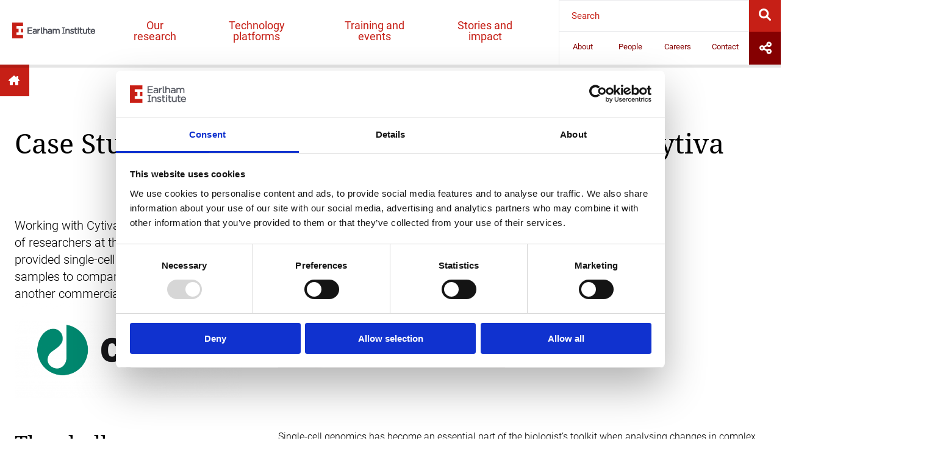

--- FILE ---
content_type: text/html; charset=UTF-8
request_url: https://www.earlham.ac.uk/case-study-supporting-new-product-launch-cytiva
body_size: 79327
content:
<!DOCTYPE html>
<html lang="en" dir="ltr" prefix="og: https://ogp.me/ns#">
  <head>
    <meta charset="utf-8" />
<meta name="description" content="EI delivered a contract research project for Cytiva, performing single-cell transcriptomic analysis of mouse liver samples to compare the Cytiva device with another commercially available platform." />
<meta name="abstract" content="EI delivered a contract research project for Cytiva, performing single-cell transcriptomic analysis of mouse liver samples to compare the Cytiva device with another commercially available platform." />
<meta name="keywords" content="collaborate, sequencing, assembly, analysis, genome, knowledge, exchange, commercialisation, bioinformatics, industry, varieties" />
<link rel="canonical" href="https://www.earlham.ac.uk/case-study-supporting-new-product-launch-cytiva" />
<link rel="shortlink" href="https://www.earlham.ac.uk/node/7107" />
<meta name="robots" content="index, follow" />
<meta name="generator" content="Drupal 9 (http://drupal.org)" />
<link rel="image_src" href="" />
<meta name="rights" content="Content copyright © Earlham Institute, images copyright © Shutterstock.com and their respective authors, unless stated otherwise" />
<meta name="referrer" content="unsafe-url" />
<meta property="og:site_name" content="Earlham Institute" />
<meta property="og:type" content="Article" />
<meta property="og:url" content="https://www.earlham.ac.uk/case-study-supporting-new-product-launch-cytiva" />
<meta property="og:title" content="Case Study: Supporting new product launch for Cytiva" />
<meta property="og:description" content="EI delivered a contract research project for Cytiva, performing single-cell transcriptomic analysis of mouse liver samples to compare the Cytiva device with another commercially available platform." />
<meta property="og:image" content="" />
<meta property="og:image:url" content="" />
<meta property="og:image:secure_url" content="" />
<meta property="og:image:type" content="image/jpeg" />
<meta property="og:image:width" content="1200" />
<meta property="og:image:height" content="630" />
<meta property="og:image:alt" content="" />
<meta property="og:postal_code" content="NR4 7UG" />
<meta property="og:country_name" content="UK" />
<meta property="og:locale" content="en_GB" />
<meta property="article:publisher" content="https://www.facebook.com/EarlhamInst/" />
<meta property="fb:admins" content="567505717,707580610,693682302" />
<meta name="twitter:card" content="summary_large_image" />
<meta name="twitter:description" content="EI delivered a contract research project for Cytiva, performing single-cell transcriptomic analysis of mouse liver samples to compare the Cytiva device with another commercially available platform." />
<meta name="twitter:site" content="@EarlhamInst" />
<meta name="twitter:title" content="Case Study: Supporting new product launch for Cytiva" />
<meta name="twitter:site:id" content="93655345" />
<meta name="twitter:creator" content="@EarlhamInst" />
<meta name="twitter:creator:id" content="93655345" />
<meta name="twitter:image" content="" />
<meta name="twitter:image:alt" content="" />
<link rel="apple-touch-icon" sizes="76x76" href="/sites/default/files/favicons/apple-touch-icon.png"/>
<link rel="icon" type="image/png" sizes="32x32" href="/sites/default/files/favicons/favicon-32x32.png"/>
<link rel="icon" type="image/png" sizes="16x16" href="/sites/default/files/favicons/favicon-16x16.png"/>
<link rel="manifest" href="/sites/default/files/favicons/site.webmanifest"/>
<link rel="mask-icon" href="/sites/default/files/favicons/safari-pinned-tab.svg" color="#5bbad5"/>
<meta name="msapplication-TileColor" content="#da532c"/>
<meta name="theme-color" content="#ffffff"/>
<meta name="favicon-generator" content="Drupal responsive_favicons + realfavicongenerator.net" />
<meta name="Generator" content="Drupal 10 (https://www.drupal.org)" />
<meta name="MobileOptimized" content="width" />
<meta name="HandheldFriendly" content="true" />
<meta name="viewport" content="width=device-width, initial-scale=1.0" />
<script src="/sites/default/files/google_tag/earlham_gtm/google_tag.script.js?t5id1f" defer></script>
<script>window.a2a_config=window.a2a_config||{};a2a_config.callbacks=[];a2a_config.overlays=[];a2a_config.templates={};</script>

    <title>Case Study: Supporting new product launch for Cytiva | Earlham Institute</title>
    <link rel="stylesheet" media="all" href="/sites/default/files/css/css_jQeCcs8bfhXgGeUuW6MY4OzaNFSf2h2qLejWWkCM3xY.css?delta=0&amp;language=en&amp;theme=earlham&amp;include=[base64]" />
<link rel="stylesheet" media="all" href="/sites/default/files/css/css_jHzPq8OW47EveDEdNh3el9KqV2QFrMZ7_rD3WL0zmhk.css?delta=1&amp;language=en&amp;theme=earlham&amp;include=[base64]" />

    
  </head>
  <body class="path-node page-node-type-page">
        <a href="#main-content" class="visually-hidden focusable skip-link">
      Skip to main content
    </a>
    
      <div class="dialog-off-canvas-main-canvas" data-off-canvas-main-canvas>
    <div class="layout-container">
    <header class="header-main" role="banner">
          <div class="region region-header">
    <div id="block-earlham-branding" class="block block-system block-system-branding-block">
  
    
        <a href="/" rel="home" class="site-logo">
      <img src="/themes/custom/earlham/dist/svg/logo.svg" alt="Home" />
    </a>
      </div>
<div id="block-mainnavigation" class="block block-superfish block-superfishmain">
  
    
      
<ul id="superfish-main" class="menu sf-menu sf-main sf-horizontal sf-style-white">
  
<li id="main-menu-link-contentd71f5d97-72ff-4f31-ae4f-8c90d0e68e43--2" class="sf-depth-1 menuparent"><span class="sf-depth-1 menuparent nolink">Our research</span><ul class="sf-multicolumn" style="display: none;"><li class="sf-multicolumn-wrapper "><ol><div class="field field--name-field-link-icon field--type-image field--label-hidden field__item"><img loading="lazy" src="/sites/default/files/2022-06/our-research-research-strategy.svg" alt="Research Strategy" /></div><li id="main-menu-link-content52e57d70-0fc2-403f-a95f-f03546feeb54--2" class="sf-depth-2 sf-multicolumn-column menuparent"><div class="sf-multicolumn-column"><a href="/our-strategy" class="research-strategy sf-depth-2 menuparent">Research strategy</a><div class="field field--name-field-link-description field--type-string-long field--label-hidden field__item">Accelerating life science research and delivering global societal impact.</div><ol><li id="main-menu-link-content40c05f8f-5312-4574-a903-702189139a7a--2" class="sf-depth-3 sf-no-children"><a href="/our-culture" class="sf-depth-3">Our Culture</a></li><li id="main-menu-link-contentd5460f99-b5a0-4f45-bcbe-cb082d0f97fb--2" class="sf-depth-3 sf-no-children"><a href="/open-and-fair-data-ei" class="sf-depth-3">Open and FAIR Data</a></li></ol></div></li><div class="field field--name-field-link-icon field--type-image field--label-hidden field__item"><img loading="lazy" src="/sites/default/files/2022-06/our-research-explore-our-research.svg" alt="Explore our research" /></div><li id="main-menu-link-contentd30ce70d-a5aa-487d-9d71-39b20ac154f3--2" class="sf-depth-2 sf-multicolumn-column menuparent"><div class="sf-multicolumn-column"><span class="explore-our-research sf-depth-2 menuparent nolink">Explore our research</span><ol><li id="main-menu-link-content3a944649-3b5e-4ef7-a830-c447c5f1efa3--2" class="sf-depth-3 sf-no-children"><a href="/research-projects" class="sf-depth-3">Research projects</a></li><li id="main-menu-link-contentd711cfe2-1365-493f-99f5-6c9187b08390--2" class="sf-depth-3 sf-no-children"><a href="/publications" class="sf-depth-3">Publications</a></li></ol></div></li><div class="field field--name-field-link-icon field--type-image field--label-hidden field__item"><img loading="lazy" src="/sites/default/files/2022-06/our-research-research-programmes.svg" alt="Research programmes" /></div><li id="main-menu-link-content08a1bd66-87a5-43e0-b402-ca5a7c269563--2" class="sf-depth-2 sf-multicolumn-column menuparent"><div class="sf-multicolumn-column"><a href="https://www.earlham.ac.uk/our-research-programmes" class="research-programmes sf-depth-2 sf-external menuparent">Our research programmes</a><ol><li id="main-menu-link-content54425068-6ddf-4dc3-9fa8-0203685aabdc--2" class="sf-depth-3 sf-no-children"><a href="https://www.earlham.ac.uk/cellular-genomics" class="sf-depth-3 sf-external">Cellular Genomics</a></li><li id="main-menu-link-content94b9efcc-a20e-4285-b3fa-f2e760e594fc--2" class="sf-depth-3 sf-no-children"><a href="https://www.earlham.ac.uk/decoding-biodiversity" class="sf-depth-3 sf-external">Decoding Biodiversity</a></li><li id="main-menu-link-content24af75de-50aa-408f-89bf-f74917a3b223--2" class="sf-depth-3 sf-no-children"><a href="/delivering-sustainable-wheat" class="sf-depth-3">Delivering Sustainable Wheat</a></li></ol></div></li><div class="field field--name-field-link-icon field--type-image field--label-hidden field__item"><img loading="lazy" src="/sites/default/files/2023-05/Icon-%20NBRI.svg" alt="National Bioscience Research Infrastructure" /></div><li id="main-menu-link-contentcaa1478d-eccc-4e2b-8f1b-6f7773b228e3--2" class="sf-depth-2 sf-multicolumn-column menuparent"><div class="sf-multicolumn-column"><span title="Access cutting-edge tools, technology and expertise to support your research" class="sf-depth-2 menuparent nolink">National Bioscience Research Infrastructures</span><div class="field field--name-field-link-description field--type-string-long field--label-hidden field__item">Access cutting-edge tools, technology and expertise to support your research</div><ol><li id="main-menu-link-content66f382c3-b536-4005-8a50-4b26fafda4dc--2" class="sf-depth-3 sf-no-children"><a href="https://www.earlham.ac.uk/earlham-biofoundry-nbri" class="sf-depth-3 sf-external">Earlham Biofoundry</a></li><li id="main-menu-link-content47926df5-f46b-45c7-ae85-dc93b440fbb4--2" class="sf-depth-3 sf-no-children"><a href="https://www.earlham.ac.uk/transformative-genomics-nbri" class="sf-depth-3 sf-external">Transformative Genomics</a></li></ol></div></li><div class="field field--name-field-link-icon field--type-image field--label-hidden field__item"><img loading="lazy" src="/sites/default/files/2022-06/our-research-our-scientists.svg" alt="Scientific Groups" /></div><li id="main-menu-link-content44ec2b63-ed21-4600-852a-c41588da7839--2" class="sf-depth-2 sf-no-children"><a href="/scientific-groups" class="our-scientists sf-depth-2">Scientific Groups</a><div class="field field--name-field-link-description field--type-string-long field--label-hidden field__item">Our groups work at the forefront of life science, technology development, and innovation.</div></li></ol></li></ul></li><li id="main-menu-link-content1fbe90f0-ef22-4a4b-8614-f454a3d9d9d0--2" class="sf-depth-1 menuparent"><span class="sf-depth-1 menuparent nolink">Technology platforms</span><ul class="sf-multicolumn" style="display: none;"><li class="sf-multicolumn-wrapper "><ol><div class="field field--name-field-link-icon field--type-image field--label-hidden field__item"><img loading="lazy" src="/sites/default/files/2022-06/platforms-advanced-sequencing.svg" alt="High-Performance Sequencing" /></div><li id="main-menu-link-content6174aca7-cb88-49dc-a7e6-297f403a8d0c--2" class="sf-depth-2 sf-no-children"><a href="/high-performance-sequencing" class="advanced-sequencing sf-depth-2">High-Performance Sequencing</a><div class="field field--name-field-link-description field--type-string-long field--label-hidden field__item">Scalable short and long-read sequencing workflows by genomics experts</div></li><div class="field field--name-field-link-icon field--type-image field--label-hidden field__item"><img loading="lazy" src="/sites/default/files/2022-06/platforms-single-cell-genomics.svg" alt="Single-cell and spatial genomics" /></div><li id="main-menu-link-content0ac5be8f-021f-4f30-9e31-f17f7ff929e9--2" class="sf-depth-2 sf-no-children"><a href="/single-cell-genomics" class="single-cell-genomics sf-depth-2">Single-cell and Spatial Analysis</a><div class="field field--name-field-link-description field--type-string-long field--label-hidden field__item">Platforms to support single- or multi-cell analysis, from cell isolation, to library preparation, sequencing and analysis.</div></li><div class="field field--name-field-link-icon field--type-image field--label-hidden field__item"><img loading="lazy" src="/sites/default/files/2022-06/platforms-earlham-biofoundry.svg" alt="Earlham biofoundry" /></div><li id="main-menu-link-contentbd863024-ef37-4fc0-81ef-79064dcc2350--2" class="sf-depth-2 sf-no-children"><a href="/earlham-biofoundry" class="earlham-biofoundry sf-depth-2">Earlham Biofoundry</a><div class="field field--name-field-link-description field--type-string-long field--label-hidden field__item">Providing expertise in synthetic biology approaches and access to laboratory automation</div></li><div class="field field--name-field-link-icon field--type-image field--label-hidden field__item"><img loading="lazy" src="/sites/default/files/2022-06/platforms-tools-and-resources.svg" alt="Tools and resources" /></div><li id="main-menu-link-contentda7745b1-85d3-4689-8f4b-e8532214e448--2" class="sf-depth-2 sf-no-children"><a href="/tools-and-resources" class="tools-and-resources sf-depth-2">Tools and resources</a><div class="field field--name-field-link-description field--type-string-long field--label-hidden field__item">Explore our software and datasets which enable the bioscience community to do better science.</div></li><div class="field field--name-field-link-icon field--type-image field--label-hidden field__item"><img loading="lazy" src="/sites/default/files/2022-06/platforms-digital-infrastructure.svg" alt="Digital infrastructure" /></div><li id="main-menu-link-content30d55b30-1173-4939-91ab-26e164942d56--2" class="sf-depth-2 sf-no-children"><a href="/research-e-infrastructure" class="digital-infrastructure sf-depth-2">Research e-Infrastructure</a><div class="field field--name-field-link-description field--type-string-long field--label-hidden field__item">Expertise and support for data intensive research across the life sciences, from cloud computing to research software engineering.</div></li><div class="field field--name-field-link-icon field--type-image field--label-hidden field__item"><img loading="lazy" src="/sites/default/files/2022-06/platforms-engaging-with-earlham-institute.svg" alt="Engaging with Earlham Institute" /></div><li id="main-menu-link-content2d150dcd-4188-4752-a687-8ac52a50668a--2" class="sf-depth-2 sf-multicolumn-column menuparent"><div class="sf-multicolumn-column"><a href="/engaging-us" class=".engaging-with-earlham-institute sf-depth-2 menuparent">Engaging with Earlham Institute</a><div class="field field--name-field-link-description field--type-string-long field--label-hidden field__item">Discover what we have to offer and how you can work with us.</div><ol><li id="main-menu-link-contentc1593806-3877-4113-bf80-9ad699e3837f--2" class="sf-depth-3 sf-no-children"><a href="/earlham-enterprises-ltd" class="sf-depth-3">Earlham Enterprises Ltd</a></li></ol></div></li></ol></li></ul></li><li id="main-menu-link-contenteefe2341-6e0f-4e79-82d6-0f69e155e923--2" class="sf-depth-1 menuparent"><span class="sf-depth-1 menuparent nolink">Training and events</span><ul class="sf-multicolumn" style="display: none;"><li class="sf-multicolumn-wrapper "><ol><div class="field field--name-field-link-icon field--type-image field--label-hidden field__item"><img loading="lazy" src="/sites/default/files/2022-06/training-events-calendar.svg" alt="Events Calendar" /></div><li id="main-menu-link-contente0ba1eef-7aff-41a0-8996-ba6dc5d1eed9--2" class="sf-depth-2 sf-no-children"><a href="/events-calendar" class="events-calendar sf-depth-2">Events Calendar</a><div class="field field--name-field-link-description field--type-string-long field--label-hidden field__item">Browse through our upcoming and past events.</div></li><div class="field field--name-field-link-icon field--type-image field--label-hidden field__item"><img loading="lazy" src="/sites/default/files/2023-05/About-our-training_About%20our%20training.svg" alt="About our training icon" /></div><li id="main-menu-link-contentabf8cc80-8443-4a4a-a279-b7648191aa57--2" class="sf-depth-2 sf-no-children"><a href="/advanced-training" class="sf-depth-2">About our training</a><div class="field field--name-field-link-description field--type-string-long field--label-hidden field__item">High-quality, specialist training and development for the research community. </div></li><div class="field field--name-field-link-icon field--type-image field--label-hidden field__item"><img loading="lazy" src="/sites/default/files/2022-06/training-year-in-industry.svg" alt="Year in industry" /></div><li id="main-menu-link-contente6722c48-5a12-4fb2-b684-52ce4dc0c5d0--2" class="sf-depth-2 sf-no-children"><a href="/year-industry" class="year-in-industry sf-depth-2">Year in industry</a><div class="field field--name-field-link-description field--type-string-long field--label-hidden field__item">Supporting undergraduate students to develop skills and experience for future career development.</div></li><div class="field field--name-field-link-icon field--type-image field--label-hidden field__item"><img loading="lazy" src="/sites/default/files/2022-06/training-internships-and-opportunities.svg" alt="Internships and opportunities" /></div><li id="main-menu-link-content30f04e3e-5a77-4ea0-ba3a-b0bbad20b0ca--2" class="sf-depth-2 sf-no-children"><a href="/internships" class="internships-and-opportunities sf-depth-2">Internships and opportunities</a><div class="field field--name-field-link-description field--type-string-long field--label-hidden field__item">Opportunities for the next generation of scientists to develop their skills and knowledge in the life sciences.</div></li><div class="field field--name-field-link-icon field--type-image field--label-hidden field__item"><img loading="lazy" src="/sites/default/files/2022-06/training-immersive-visitors.svg" alt="Immersive visitors" /></div><li id="main-menu-link-content67ebfec4-720a-4b2f-beac-35081ee88dac--2" class="sf-depth-2 sf-no-children"><a href="/immersive-visitors" class="immersive-visitors sf-depth-2">Immersive visitors</a><div class="field field--name-field-link-description field--type-string-long field--label-hidden field__item">A bespoke, structured training programme, engaging with the faculty, expertise and facilities at the Earlham Institute.</div></li></ol></li></ul></li><li id="main-menu-link-content380b3822-1588-495e-a18d-5310d5e25e5a--2" class="sf-depth-1 menuparent"><span class="sf-depth-1 menuparent nolink">Stories and impact</span><ul class="sf-multicolumn" style="display: none;"><li class="sf-multicolumn-wrapper "><ol><div class="field field--name-field-link-icon field--type-image field--label-hidden field__item"><img loading="lazy" src="/sites/default/files/2022-06/stories-news.svg" alt="News" /></div><li id="main-menu-link-content95f5a01e-896e-4f7d-9881-e0db88be8d5c--2" class="sf-depth-2 sf-no-children"><a href="/newsroom" class="news sf-depth-2">News</a><div class="field field--name-field-link-description field--type-string-long field--label-hidden field__item">Catch up on our latest news and browse the press archive.</div></li><div class="field field--name-field-link-icon field--type-image field--label-hidden field__item"><img loading="lazy" src="/sites/default/files/2022-06/stories-articles.svg" alt="Articles" /></div><li id="main-menu-link-content3627292c-7228-46ba-aeaf-ce34a667dd41--2" class="sf-depth-2 sf-no-children"><a href="/articles" class="articles sf-depth-2">Articles</a><div class="field field--name-field-link-description field--type-string-long field--label-hidden field__item">Explore our science and impact around the world through engaging stories.</div></li><div class="field field--name-field-link-icon field--type-image field--label-hidden field__item"><img loading="lazy" src="/sites/default/files/2022-06/stories-impact-stories.svg" alt="Impact Stories" /></div><li id="main-menu-link-content19bc1e98-c4e3-4859-886c-e86a823a2093--2" class="sf-depth-2 sf-no-children"><a href="/impact-stories" class="impact-stories sf-depth-2">Impact Stories</a><div class="field field--name-field-link-description field--type-string-long field--label-hidden field__item">Find out how we are contributing to the major challenges of our time.</div></li><div class="field field--name-field-link-icon field--type-image field--label-hidden field__item"><img loading="lazy" src="/sites/default/files/2022-06/stories-impact-through-policy-advocacy.svg" alt="Impact Through Policy Advocacy" /></div><li id="main-menu-link-content090e2ec3-daad-4d0c-bc01-807e91762b3f--2" class="sf-depth-2 sf-no-children"><a href="/impact-through-policy-advocacy" class="impact-through-policy-advocacy sf-depth-2">Impact Through Policy Advocacy</a><div class="field field--name-field-link-description field--type-string-long field--label-hidden field__item">Engaging across the political spectrum to exchange knowledge and inform public policy.</div></li><div class="field field--name-field-link-icon field--type-image field--label-hidden field__item"><img loading="lazy" src="/sites/default/files/2022-06/stories-public-engagement-and-society.svg" alt="Public engagement and outreach" /></div><li id="main-menu-link-content35e1a2bb-980c-4b86-b452-02b731e010f4--2" class="sf-depth-2 sf-no-children"><a href="/public-engagement-and-outreach" class="public-engagement-and-society sf-depth-2">Public engagement and outreach</a><div class="field field--name-field-link-description field--type-string-long field--label-hidden field__item">Communicating our research to inspire and engage learning.</div></li><div class="field field--name-field-link-icon field--type-image field--label-hidden field__item"><img loading="lazy" src="/sites/default/files/2022-06/stories-communications-at-ei.svg" alt="Communications at E.I." /></div><li id="main-menu-link-content56410fa9-f6e6-44fd-8d90-ff6cdd54f128--2" class="sf-depth-2 sf-no-children"><a href="/communications" class="communications-at-ei sf-depth-2">Communications at EI</a><div class="field field--name-field-link-description field--type-string-long field--label-hidden field__item">We work across digital, multimedia, creative design and public relations to communicate our research.</div></li></ol></li></ul></li>
</ul>

  </div>


<button id="showsearchbtn" class="show-search button-square button-square--white" title="Search" value="search">
  <svg xmlns="http://www.w3.org/2000/svg" viewBox="0 0 512 512"><!--! Font Awesome Pro 6.0.0 by @fontawesome - https://fontawesome.com License - https://fontawesome.com/license (Commercial License) Copyright 2022 Fonticons, Inc. --><path d="M500.3 443.7l-119.7-119.7c27.22-40.41 40.65-90.9 33.46-144.7C401.8 87.79 326.8 13.32 235.2 1.723C99.01-15.51-15.51 99.01 1.724 235.2c11.6 91.64 86.08 166.7 177.6 178.9c53.8 7.189 104.3-6.236 144.7-33.46l119.7 119.7c15.62 15.62 40.95 15.62 56.57 0C515.9 484.7 515.9 459.3 500.3 443.7zM79.1 208c0-70.58 57.42-128 128-128s128 57.42 128 128c0 70.58-57.42 128-128 128S79.1 278.6 79.1 208z"/></svg>
</button>
<div id="block-responsivemenumobileicon" class="responsive-menu-toggle-wrapper responsive-menu-toggle block block-responsive-menu block-responsive-menu-toggle">
  
    
      <a id="toggle-icon" class="toggle responsive-menu-toggle-icon" title="Menu" href="#off-canvas">
  <span class="icon"></span><span class="label">Menu</span>
</a>
  </div>


<form class="small-search-form" action="/search-results" method="GET" id="cohesion-search-form" accept-charset="UTF-8" novalidate="novalidate" _lpchecked="1"><div>
    <div class="form-item form-type-textfield form-item-search">
      <input class="form-text" placeholder="Search" aria-labelledby="searchbtn" type="text" id="edit-search" name="search" value="" size="60" maxlength="128" tabindex="0">
    </div>
    <button type="submit" id="searchbtn" class="searchbtn searchbtn-desktop" title="Search" value="search">
      <svg xmlns="http://www.w3.org/2000/svg" viewBox="0 0 512 512"><!--! Font Awesome Pro 6.0.0 by @fontawesome - https://fontawesome.com License - https://fontawesome.com/license (Commercial License) Copyright 2022 Fonticons, Inc. --><path d="M500.3 443.7l-119.7-119.7c27.22-40.41 40.65-90.9 33.46-144.7C401.8 87.79 326.8 13.32 235.2 1.723C99.01-15.51-15.51 99.01 1.724 235.2c11.6 91.64 86.08 166.7 177.6 178.9c53.8 7.189 104.3-6.236 144.7-33.46l119.7 119.7c15.62 15.62 40.95 15.62 56.57 0C515.9 484.7 515.9 459.3 500.3 443.7zM79.1 208c0-70.58 57.42-128 128-128s128 57.42 128 128c0 70.58-57.42 128-128 128S79.1 278.6 79.1 208z"/></svg>
    </button>
    <button type="submit" class="searchbtn searchbtn-mobile" title="Search" value="search">
      <svg xmlns="http://www.w3.org/2000/svg" viewBox="0 0 320 512"><!--! Font Awesome Pro 6.0.0 by @fontawesome - https://fontawesome.com License - https://fontawesome.com/license (Commercial License) Copyright 2022 Fonticons, Inc. --><path d="M96 480c-8.188 0-16.38-3.125-22.62-9.375c-12.5-12.5-12.5-32.75 0-45.25L242.8 256L73.38 86.63c-12.5-12.5-12.5-32.75 0-45.25s32.75-12.5 45.25 0l192 192c12.5 12.5 12.5 32.75 0 45.25l-192 192C112.4 476.9 104.2 480 96 480z"/></svg>
    </button>
    <div style="display:none;"><input class="hidden form-submit" type="submit" id="edit-submit--2" name="" value=""></div>
  </div></form>
<div id="block-secondarynavigation-2" class="block block-superfish block-superfishsecondary">
  
    
      
<ul id="superfish-secondary" class="menu sf-menu sf-secondary sf-horizontal sf-style-white">
  
<li id="secondary-menu-link-contentd705ff6e-1d6f-432d-9c83-907cae96c260--2" class="sf-depth-1 menuparent"><a href="/about-us" class="sf-depth-1 menuparent">About</a><ul class="sf-multicolumn" style="display: none;"><li class="sf-multicolumn-wrapper "><ol><li id="secondary-menu-link-content150929aa-984d-48e3-ad92-906b3fa7d14a--2" class="sf-depth-2 sf-no-children"><a href="/our-vision-and-mission" class="sf-depth-2">Our Vision and Mission</a></li><li id="secondary-menu-link-content654b8cb8-77fe-4ca9-a7e6-fed7fee37188--2" class="sf-depth-2 sf-no-children"><a href="/our-culture" class="sf-depth-2">Our Culture</a></li><li id="secondary-menu-link-content776df8fc-b58a-4335-b12f-dc2751e074a7--2" class="sf-depth-2 sf-no-children"><a href="/inclusion-diversity-equality-accessibility" class="sf-depth-2">Inclusion, diversity, equality and accessibility</a></li><li id="secondary-menu-link-contentf9483666-22c7-4442-b8fc-773990efdccf--2" class="sf-depth-2 sf-no-children"><a href="/governance" class="sf-depth-2">Governance</a></li><li id="secondary-menu-link-contentf9ab0dc7-9661-49b1-aef9-4644a86da410--2" class="sf-depth-2 sf-no-children"><a href="/scientific-advisory-board" class="sf-depth-2">Scientific Advisory Board</a></li><li id="secondary-menu-link-contentb4b170df-0aa1-4c6f-adf7-79add57bcdeb--2" class="sf-depth-2 sf-no-children"><a href="/our-management-team" class="sf-depth-2">Our Management Team</a></li><li id="secondary-menu-link-contentb85af042-dd6e-4e7b-a27e-1658ba25fc6b--2" class="sf-depth-2 sf-no-children"><a href="/operations-division" class="sf-depth-2">Operations Division</a></li></ol></li></ul></li><li id="secondary-menu-link-content84b29b8b-7fe4-4db5-afa9-e7294d2b0910--2" class="sf-depth-1 menuparent"><a href="/our-people" class="sf-depth-1 menuparent">People</a><ul class="sf-multicolumn" style="display: none;"><li class="sf-multicolumn-wrapper "><ol><li id="secondary-menu-link-content86548f16-7839-4889-90b0-66f99d82168b--2" class="sf-depth-2 sf-no-children"><a href="/our-people" class="sf-depth-2">Staff</a></li></ol></li></ul></li><li id="secondary-menu-link-content1bf48d68-20f1-46dc-a465-b7607858420f--2" class="sf-depth-1 menuparent"><a href="/careers" class="sf-depth-1 menuparent">Careers</a><ul class="sf-multicolumn" style="display: none;"><li class="sf-multicolumn-wrapper "><ol><li id="secondary-menu-link-content513dc5cc-fdcf-4bd0-a533-82fee5b8d09b--2" class="sf-depth-2 sf-no-children"><a href="/careers" class="sf-depth-2">Careers overview</a></li><li id="secondary-menu-link-content40e6f55b-201c-41c3-85fd-7d8694eb8ca3--2" class="sf-depth-2 sf-no-children"><a href="/vacancies" class="sf-depth-2">Vacancies</a></li><li id="secondary-menu-link-content12c0c917-87ad-42a0-90c9-59017ef37428--2" class="sf-depth-2 sf-no-children"><a href="/postgraduate-studies" class="sf-depth-2">Postgraduate Studies</a></li><li id="secondary-menu-link-content21613168-9a0e-4703-a67b-7d1aa8d6e34a--2" class="sf-depth-2 sf-no-children"><a href="/research-leaders" class="sf-depth-2">Group leaders</a></li><li id="secondary-menu-link-content0cd0a976-fccf-45f8-9d6f-83c9c97d55c0--2" class="sf-depth-2 sf-no-children"><a href="/fellowships" class="sf-depth-2">Fellowships</a></li><li id="secondary-menu-link-content3598711e-0afb-4020-bf87-f4b036b5c7e5--2" class="sf-depth-2 sf-no-children"><a href="/life-earlham" class="sf-depth-2">Life at Earlham Institute</a></li><li id="secondary-menu-link-content486154e5-199f-4bd7-8e9d-e71fcd53a078--2" class="sf-depth-2 sf-no-children"><a href="/living-norfolk" class="sf-depth-2">Living in Norfolk</a></li></ol></li></ul></li><li id="secondary-menu-link-content4ee88a0b-31a7-414a-b41a-2b84115a57bd--2" class="sf-depth-1 sf-no-children"><a href="/contact-us" class="sf-depth-1">Contact</a></li><li id="secondary-menu-link-contentfc535a77-a569-4f69-ab21-e2d0e01377ba--2" class="sf-depth-1 sf-no-children"><button class="show-socials button-square button-square--dark-red sf-depth-1" type="button">Socials</button></li>
</ul>

  </div>

<div id="block-social-media-links" class="social-media-links">
  
    
      <div class="custom-block-body">
      <p><a class="facebook-icon" href="https://www.facebook.com/EarlhamInst/" target="_blank" title="Facebook"></p>
<svg viewBox="0 0 320 512" xmlns="http://www.w3.org/2000/svg"><path d="M279.14 288l14.22-92.66h-88.91v-60.13c0-25.35 12.42-50.06 52.24-50.06h40.42V6.26S260.43 0 225.36 0c-73.22 0-121.08 44.38-121.08 124.72v70.62H22.89V288h81.39v224h100.17V288z"></path></svg><p></a><a class="linked-in-icon" href="https://www.linkedin.com/company/earlham-institute" target="_blank" title="linkedIn"></p>
<svg viewBox="0 0 448 512" xmlns="http://www.w3.org/2000/svg"><path d="M100.28 448H7.4V148.9h92.88zM53.79 108.1C24.09 108.1 0 83.5 0 53.8a53.79 53.79 0 0 1 107.58 0c0 29.7-24.1 54.3-53.79 54.3zM447.9 448h-92.68V302.4c0-34.7-.7-79.2-48.29-79.2-48.29 0-55.69 37.7-55.69 76.7V448h-92.78V148.9h89.08v40.8h1.3c12.4-23.5 42.69-48.3 87.88-48.3 94 0 111.28 61.9 111.28 142.3V448z"></path></svg><p></a><a class="youtube-icon" href="https://www.youtube.com/channel/UCE2e4V-KXQXTZXHyJmllHfg" target="_blank" title="YouTube"></p>
<svg viewBox="0 0 576 512" xmlns="http://www.w3.org/2000/svg"><path d="M549.655 124.083c-6.281-23.65-24.787-42.276-48.284-48.597C458.781 64 288 64 288 64S117.22 64 74.629 75.486c-23.497 6.322-42.003 24.947-48.284 48.597-11.412 42.867-11.412 132.305-11.412 132.305s0 89.438 11.412 132.305c6.281 23.65 24.787 41.5 48.284 47.821C117.22 448 288 448 288 448s170.78 0 213.371-11.486c23.497-6.321 42.003-24.171 48.284-47.821 11.412-42.867 11.412-132.305 11.412-132.305s0-89.438-11.412-132.305zm-317.51 213.508V175.185l142.739 81.205-142.739 81.201z"></path></svg><p></a><a class="github-icon" href="https://github.com/TGAC" target="_blank" title="Github"></p>
<svg viewBox="0 0 480 512" xmlns="http://www.w3.org/2000/svg"><path d="M186.1 328.7c0 20.9-10.9 55.1-36.7 55.1s-36.7-34.2-36.7-55.1 10.9-55.1 36.7-55.1 36.7 34.2 36.7 55.1zM480 278.2c0 31.9-3.2 65.7-17.5 95-37.9 76.6-142.1 74.8-216.7 74.8-75.8 0-186.2 2.7-225.6-74.8-14.6-29-20.2-63.1-20.2-95 0-41.9 13.9-81.5 41.5-113.6-5.2-15.8-7.7-32.4-7.7-48.8 0-21.5 4.9-32.3 14.6-51.8 45.3 0 74.3 9 108.8 36 29-6.9 58.8-10 88.7-10 27 0 54.2 2.9 80.4 9.2 34-26.7 63-35.2 107.8-35.2 9.8 19.5 14.6 30.3 14.6 51.8 0 16.4-2.6 32.7-7.7 48.2 27.5 32.4 39 72.3 39 114.2zm-64.3 50.5c0-43.9-26.7-82.6-73.5-82.6-18.9 0-37 3.4-56 6-14.9 2.3-29.8 3.2-45.1 3.2-15.2 0-30.1-.9-45.1-3.2-18.7-2.6-37-6-56-6-46.8 0-73.5 38.7-73.5 82.6 0 87.8 80.4 101.3 150.4 101.3h48.2c70.3 0 150.6-13.4 150.6-101.3zm-82.6-55.1c-25.8 0-36.7 34.2-36.7 55.1s10.9 55.1 36.7 55.1 36.7-34.2 36.7-55.1-10.9-55.1-36.7-55.1z"></path></svg><p></a></p>

    </div>
      </div>

  </div>

    </header>

    <main role="main">
        <a id="main-content" tabindex="-1"></a>
        <div class="layout-content">
              <div class="region region-content">
    <div data-drupal-messages-fallback class="hidden"></div><div id="block-earlham-breadcrumbs" class="block block-system block-system-breadcrumb-block">
  
    
        <nav class="breadcrumb" role="navigation" aria-labelledby="system-breadcrumb">
    <h2 id="system-breadcrumb" class="visually-hidden">Breadcrumb</h2>
    <ol>
          <li>
                  <a href="/">Home</a>
              </li>
        </ol>
  </nav>

  </div>
<div id="block-earlham-content" class="block block-system block-system-main-block">
  
    
      

<div  class="node earlham-node node-page node--type-page node--view-mode-full">
    <div class="node-page-header">
          <h1 class="header-style-title-only width-container gutter--responsive-padding"><span class="field field--name-title field--type-string field--label-hidden">Case Study: Supporting new product launch for Cytiva</span>
</h1>
      </div>
  
    <div class="node-structured-content">
        <div class="paragraph paragraph--type--section-layout paragraph--view-mode--default">
          
    
<div class="layout two-columns layout-two-columns vsc-two-columns vsc-3466 vsc-padding vsc-small-screen-columns-layout-same" style="">
        <div class="vsc-layout-inner vsc-normal">
                                                                    <div  class="left-region vsc-column vsc-horizontal-align-left vsc-vertical-align-top" style="position: relative;">
                                
<div class="wrapper-layout-two_columns vsc-wysiwyg main-content-text">
    <p class="vsc-p-large">Working with Cytiva, a multi-disciplinary team of researchers at the Earlham Institute provided single-cell transcriptomic analysis of samples to compare the Cytiva device with another commercially available platform.</p>


</div>


<div class="wrapper-layout-two_columns vsc-image">
                  <picture>
                  <source srcset="/sites/default/files/styles/image_1c_desktop_1x/public/images/case%20studies/Cytiva/cytiva_logo_hz_color_pos_rgb.png?itok=Kmvy5bOW 1x, /sites/default/files/styles/image_1c_desktop_1_5x/public/images/case%20studies/Cytiva/cytiva_logo_hz_color_pos_rgb.png?itok=I5dErnNN 1.5x" media="all and (min-width: 992px)" type="image/png" width="1280" height="539"/>
              <source srcset="/sites/default/files/styles/image_1c_tablet_1x/public/images/case%20studies/Cytiva/cytiva_logo_hz_color_pos_rgb.png?itok=baIPCyrN 1x, /sites/default/files/styles/image_1c_tablet_1_5x/public/images/case%20studies/Cytiva/cytiva_logo_hz_color_pos_rgb.png?itok=oYNO5khn 1.5x" media="all and (min-width: 768px) and (max-width: 991px)" type="image/png" width="943" height="397"/>
              <source srcset="/sites/default/files/styles/image_narrow_1x/public/images/case%20studies/Cytiva/cytiva_logo_hz_color_pos_rgb.png?itok=_iwL8dPD 1x, /sites/default/files/styles/image_narrow_1_5x/public/images/case%20studies/Cytiva/cytiva_logo_hz_color_pos_rgb.png?itok=76y3j7iS 1.5x" media="all and (min-width: 421px) and (max-width: 767px)" type="image/png" width="719" height="303"/>
              <source srcset="/sites/default/files/styles/image_mobile_1x/public/images/case%20studies/Cytiva/cytiva_logo_hz_color_pos_rgb.png?itok=Ao71LsqD 1x, /sites/default/files/styles/image_mobile_2x/public/images/case%20studies/Cytiva/cytiva_logo_hz_color_pos_rgb.png?itok=D9OzMymy 2x" type="image/png" width="372" height="157"/>
                  <img class="component_image_full_width_layout" width="372" height="157" src="/sites/default/files/styles/image_mobile_1x/public/images/case%20studies/Cytiva/cytiva_logo_hz_color_pos_rgb.png?itok=Ao71LsqD" alt="Cytiva logo hz color pos rgb" loading="lazy" />

  </picture>

          </div>

            </div>
                                                                            <div  class="right-region vsc-column vsc-horizontal-align-left vsc-vertical-align-top" style="position: relative;">
                                

<div class="wrapper-layout-two_columns vsc-image">
                  <picture>
                  <source srcset="/sites/default/files/styles/image_1c_desktop_1x/public/images/case%20studies/Cytiva/Illumina-Novaseq.jpg?itok=YJJ2lGwm 1x, /sites/default/files/styles/image_1c_desktop_1_5x/public/images/case%20studies/Cytiva/Illumina-Novaseq.jpg?itok=5MwPmKyk 1.5x" media="all and (min-width: 992px)" type="image/jpeg" width="1280" height="853"/>
              <source srcset="/sites/default/files/styles/image_1c_tablet_1x/public/images/case%20studies/Cytiva/Illumina-Novaseq.jpg?itok=lUn1HoDj 1x, /sites/default/files/styles/image_1c_tablet_1_5x/public/images/case%20studies/Cytiva/Illumina-Novaseq.jpg?itok=uAoVsjdl 1.5x" media="all and (min-width: 768px) and (max-width: 991px)" type="image/jpeg" width="943" height="629"/>
              <source srcset="/sites/default/files/styles/image_narrow_1x/public/images/case%20studies/Cytiva/Illumina-Novaseq.jpg?itok=Ir_SzqoO 1x, /sites/default/files/styles/image_narrow_1_5x/public/images/case%20studies/Cytiva/Illumina-Novaseq.jpg?itok=xRlN0iln 1.5x" media="all and (min-width: 421px) and (max-width: 767px)" type="image/jpeg" width="719" height="479"/>
              <source srcset="/sites/default/files/styles/image_mobile_1x/public/images/case%20studies/Cytiva/Illumina-Novaseq.jpg?itok=DjVGRhKu 1x, /sites/default/files/styles/image_mobile_2x/public/images/case%20studies/Cytiva/Illumina-Novaseq.jpg?itok=75f5KpJP 2x" type="image/jpeg" width="372" height="248"/>
                  <img class="component_image_full_width_layout" width="372" height="248" src="/sites/default/files/styles/image_mobile_1x/public/images/case%20studies/Cytiva/Illumina-Novaseq.jpg?itok=DjVGRhKu" alt="Illumina Novaseq" loading="lazy" />

  </picture>

          </div>

            </div>
            </div>
</div>

      </div>

    <div class="paragraph paragraph--type--section-layout paragraph--view-mode--default">
          
    
<div class="layout two-columns layout-two-columns vsc-two-columns vsc-3466 vsc-small-screen-columns-layout-same" style="">
        <div class="vsc-layout-inner vsc-normal">
                                                                    <div  class="left-region vsc-column vsc-horizontal-align-left vsc-vertical-align-top" style="position: relative;">
                                <div class="wrapper-layout-two_columns earlham-heading align-left">
    <h2>The challenge</h2>
</div>

            </div>
                                                                            <div  class="right-region vsc-column vsc-horizontal-align-left vsc-vertical-align-top" style="position: relative;">
                                
<div class="wrapper-layout-two_columns vsc-wysiwyg main-content-text">
    <p>Single-cell genomics has become an essential part of the biologist’s toolkit when analysing changes in complex tissues. When preparing tissue samples for single-cell sequencing, it is critical for them to be processed - and single cells isolated - as quickly as possible. This ensures cell viability remains high and minimises cell stress.</p>
<p>Current sample disaggregation techniques often involve manual mechanical or enzymatic disruption, which can result in losses via cell rupture. Cell losses during sample processing limit the detection of rare cells and analysis of complete populations, which makes it essential to preserve cell content and return consistent and representative transcriptomic profiles relative to the original sample.</p>
<p><a href="https://www.cytivalifesciences.com/solutions/genomics/knowledge-center" title="Go to the Cytiva Knowledge Centre website">Cytiva, formerly GE Healthcare, have developed a new device</a>&nbsp;for the disaggregation of human and animal solid tissue/tumours into viable single cells. Cytiva needed to generate data comparing the new device with other methods available on the market.</p>
<p>&nbsp;</p>


</div>

            </div>
            </div>
</div>

      </div>

    <div class="paragraph paragraph--type--section-layout paragraph--view-mode--default">
          
    
<div class="layout one-column layout-one-column vsc-one-column" style="">
        <div class="vsc-layout-inner vsc-normal">
                                                                    <div  class="main-region vsc-column vsc-horizontal-align-left vsc-vertical-align-middle" style="">
                                
<div class="wrapper-layout-one_column vsc-quote">
  <figure>
    <blockquote class="main-content-text">
      <img class="quote-mark quote-mark-left" src="../../../../../sites/default/files/quote-mark-start.png" alt="">
        <em>The team at the Earlham Institute gave us great confidence. Our project involved sequencing of single cells to determine transcription profiles, which can be quite expensive so we wanted to get it right first time. [They] helped us every step of the way and we were able to prepare our experiments with their guidance.</em>

      <img class="quote-mark quote-mark-right" src="../../../../../sites/default/files/quote-mark-end.png" alt="">
    </blockquote>

          <figcaption class="main-content-text">  <p><strong>Andrew Gane, Product Strategy and Technology Manager, Genomics and Diagnostics Solutions, Cytiva</strong></p>
</figcaption>
      </figure>
</div>

            </div>
            </div>
</div>

      </div>

    <div class="paragraph paragraph--type--section-layout paragraph--view-mode--default">
          
    
<div class="layout one-column layout-one-column vsc-one-column" style="">
        <div class="vsc-layout-inner vsc-normal">
                                                                    <div  class="main-region vsc-column vsc-horizontal-align-left vsc-vertical-align-middle" style="">
                                

<div class="wrapper-layout-one_column vsc-content-spacer" style="">
  
</div>

<div class="wrapper-layout-one_column vsc-content-spacer" style="">
  
</div>
            </div>
            </div>
</div>

      </div>

    <div class="paragraph paragraph--type--section-layout paragraph--view-mode--default">
          
    
<div class="layout two-columns layout-two-columns vsc-two-columns vsc-3466 vsc-small-screen-columns-layout-same" style="">
        <div class="vsc-layout-inner vsc-normal">
                                                                    <div  class="left-region vsc-column vsc-horizontal-align-left vsc-vertical-align-top" style="position: relative;">
                                <div class="wrapper-layout-two_columns earlham-heading align-left">
    <h2>Our role</h2>
</div>

            </div>
                                                                            <div  class="right-region vsc-column vsc-horizontal-align-left vsc-vertical-align-top" style="position: relative;">
                                
<div class="wrapper-layout-two_columns vsc-wysiwyg main-content-text">
    <p>EI delivered a contract research project for Cytiva, performing single-cell transcriptomic analysis of mouse liver samples to compare the Cytiva device with another commercially available platform. EI’s single-cell scientists consulted on all aspects of experimental design and execution and delivered detailed feedback at each major and minor milestone within the project.</p>
<p>Samples were processed using EI’s 10X Genomics Chromium platform and sequencing was performed on the Illumina NovaSeq 6000 system. This was followed by detailed bioinformatic analysis and comprehensive data quality control, visualisation, and analysis.</p>
<p>This work was carried out between our&nbsp;<a href="https://www.earlham.ac.uk/single-cell-genomics" title="Find out more about Single Cell Genomics at EI">single-cell</a>,&nbsp;<a href="https://www.earlham.ac.uk/genomics-services" title="Find out more about Genomics Services at EI">genomics pipelines</a>&nbsp;and&nbsp;<a href="https://www.earlham.ac.uk/swarbreck-group" title="Find out more about the Core Bioinformatics Group at EI">core bioinformatics</a>&nbsp;teams. The&nbsp;<a href="https://www.earlham.ac.uk/business-development-and-impact" title="Find out more about the Business Development Team">Business Development and Impact team</a>&nbsp;provided client interaction and project management.</p>
<p>&nbsp;</p>
<p>&nbsp;</p>


</div>

            </div>
            </div>
</div>

      </div>

    <div class="paragraph paragraph--type--section-layout paragraph--view-mode--default">
          
    
<div class="layout two-columns layout-two-columns vsc-two-columns vsc-3466 vsc-small-screen-columns-layout-same" style="">
        <div class="vsc-layout-inner vsc-normal">
                                                                    <div  class="left-region vsc-column vsc-horizontal-align-left vsc-vertical-align-top" style="position: relative;">
                                <div class="wrapper-layout-two_columns earlham-heading align-left">
    <h2>The impact</h2>
</div>

            </div>
                                                                            <div  class="right-region vsc-column vsc-horizontal-align-left vsc-vertical-align-top" style="position: relative;">
                                
<div class="wrapper-layout-two_columns vsc-wysiwyg main-content-text">
    <p>Using the data generated by EI, Cytiva produced an application note for the launch of their new product. Data generated by EI enabled Cytiva to evidence that, compared with manual methods, their device generates single cell suspensions with more viable, and less stressed cells.</p>
<p>This product could be used in a range of applications in research and development including cancer biology, immunology, infectious disease &amp; vaccine research, cellular &amp; regenerative medicine, and inflammation &amp; neurology.</p>
<p>This project was delivered ahead of time on a very tight schedule. This project benefited from the Earlham Institute’s cross-team collaborations, our expertise and infrastructure, and a customer-centred, science driven approach.</p>
<p>&nbsp;</p>


</div>

            </div>
            </div>
</div>

      </div>

    <div class="paragraph paragraph--type--section-layout paragraph--view-mode--default">
          
    
<div class="layout one-column layout-one-column vsc-one-column" style="">
        <div class="vsc-layout-inner vsc-normal">
                                                                    <div  class="main-region vsc-column vsc-horizontal-align-left vsc-vertical-align-middle" style="">
                                
<div class="wrapper-layout-one_column vsc-quote">
  <figure>
    <blockquote class="main-content-text">
      <img class="quote-mark quote-mark-left" src="../../../../../sites/default/files/quote-mark-start.png" alt="">
        <em>Once we had provided the cells, processing was fast and we were not only given the raw data, but the Earlham Institute worked with us on the bioinformatics to pull out relevant information. They are a great team to work with and were happy to go that bit further to give us the best possible service.</em>

      <img class="quote-mark quote-mark-right" src="../../../../../sites/default/files/quote-mark-end.png" alt="">
    </blockquote>

          <figcaption class="main-content-text">  <p><strong>Andrew Gane, Cytiva</strong></p>
</figcaption>
      </figure>
</div>

            </div>
            </div>
</div>

      </div>

    <div class="paragraph paragraph--type--section-layout paragraph--view-mode--default">
          
    
<div class="layout one-column layout-one-column vsc-one-column" style="">
        <div class="vsc-layout-inner vsc-normal">
                                                                    <div  class="main-region vsc-column vsc-horizontal-align-left vsc-vertical-align-middle" style="">
                                

<div class="wrapper-layout-one_column vsc-content-spacer" style="">
  
</div>

<div class="wrapper-layout-one_column vsc-content-spacer" style="">
  
</div>
            </div>
            </div>
</div>

      </div>

    <div class="paragraph paragraph--type--section-layout paragraph--view-mode--default">
          
    
<div class="layout two-columns layout-two-columns vsc-two-columns vsc-3466 vsc-padding vsc-small-screen-columns-layout-same" style="">
            <div class="vsc-layout-background-image">
              <picture>
                  <source srcset="/sites/default/files/styles/bg_layout_desktop/public/images/pages/About%20us/about-us-hero.jpg?itok=jv26CGKo 1x" media="all and (min-width: 992px)" type="image/jpeg" width="1920" height="1080"/>
              <source srcset="/sites/default/files/styles/bg_layout_tablet_1or2c_1x/public/images/pages/About%20us/about-us-hero.jpg?itok=kyusNA_0 1x, /sites/default/files/styles/bg_layout_tablet_1or2c_1_5x/public/images/pages/About%20us/about-us-hero.jpg?itok=KoU-TSye 1.5x" media="all and (min-width: 768px) and (max-width: 991px)" type="image/jpeg" width="975" height="650"/>
              <source srcset="/sites/default/files/styles/bg_layout_2or3c_narrow_1x/public/images/pages/About%20us/about-us-hero.jpg?itok=EupbMJpx 1x, /sites/default/files/styles/bg_layout_2or3c_narrow_1_5x/public/images/pages/About%20us/about-us-hero.jpg?itok=qehlcaZV 1.5x" media="all and (min-width: 421px) and (max-width: 767px)" type="image/jpeg" width="751" height="751"/>
              <source srcset="/sites/default/files/styles/bg_layout_2c_mobile_1x/public/images/pages/About%20us/about-us-hero.jpg?itok=vmPSoNTP 1x, /sites/default/files/styles/bg_layout_2c_mobile_1_5x/public/images/pages/About%20us/about-us-hero.jpg?itok=RUn7IYEM 1.5x" type="image/jpeg" width="404" height="960"/>
                  <img class="layout_bg_image_2_column_layout" width="404" height="960" src="/sites/default/files/styles/bg_layout_2c_mobile_1x/public/images/pages/About%20us/about-us-hero.jpg?itok=vmPSoNTP" alt="" loading="lazy" />

  </picture>

        </div>
        <div class="vsc-layout-inner vsc-normal">
                                                                    <div  class="left-region vsc-column vsc-horizontal-align-left vsc-vertical-align-top" style="position: relative;">
                                
            </div>
                                                                                                                                    <div  class="right-region vsc-column vsc-horizontal-align-left vsc-vertical-align-top vsc-column-padding" style="position: relative;background-color: rgba(255,255,255,1);">
                                
<div class="wrapper-layout-two_columns vsc-wysiwyg main-content-text">
    <h2>Working with us.</h2>
<p><strong>If you would like to discuss a project with us and find out how you can work with the Earlham Institute contact us.</strong></p>


</div>
<div class="wrapper-layout-two_columns buttons layout-inline">
            <div class="buttons-button">
            <a href="/contact-us" title="Get in touch" class="button-main button-main--red background-chevron">Get in touch</a>
        </div>
    </div>

            </div>
            </div>
</div>

      </div>


  </div>
  
      </div>

  </div>

  </div>

        </div>
    </main>

    <footer id="footer" class="footer" role="contentinfo">
      <div id="footer-signup" class="footer-signup">
          <div class="region region-footer-signup">
    
<div id="block-earlham-signup-form-block" class="signup-form-block width-container section-padding--large gutter--responsive-padding">
  
    
      <div class="custom-block-body">
      <h2>Sign-up for updates.</h2>

<p>Get the latest science, news, events, training and opportunities.</p>

    </div>
          <div class="custom-block-link">
        <a href="/sign-updates" target="">Subscribe</a>
      </div>
      </div>

  </div>

      </div>
      <div id="footer-primary">
          <div id="footer-primary-first" class="footer-primary-first width-container section-padding--small-top gutter--responsive-padding">
              <div class="region region-footer-primary-first">
    
<div id="block-earlham-site-map-block">
  
    
      <div class="custom-block-body">
      
    </div>
          <div class="custom-block-link">
        <a href="/site-map" target="_blank">Site map</a>
      </div>
      </div>

<div id="block-social-media-links-footer" class="social-media-links-footer">
  
    
      <div class="custom-block-body">
      <p><a class="facebook-icon" href="https://www.facebook.com/EarlhamInst/" target="_blank" title="Facebook"><svg viewBox="0 0 320 512"><path d="M279.14 288l14.22-92.66h-88.91v-60.13c0-25.35 12.42-50.06 52.24-50.06h40.42V6.26S260.43 0 225.36 0c-73.22 0-121.08 44.38-121.08 124.72v70.62H22.89V288h81.39v224h100.17V288z" /></svg></a><a class="twitter-icon" href="https://twitter.com/EarlhamInst" target="_blank" title="Twitter"><svg class="bi bi-twitter-x" width="16" height="16" fill="currentColor" viewBox="0 0 16 16"><path d="M12.6.75h2.454l-5.36 6.142L16 15.25h-4.937l-3.867-5.07-4.425 5.07H.316l5.733-6.57L0 .75h5.063l3.495 4.633L12.601.75Zm-.86 13.028h1.36L4.323 2.145H2.865z" /></svg></a><a class="instagram-icon" href="https://www.instagram.com/earlhaminstitute/" target="_blank" title="Instagram"><svg viewBox="0 0 448 512"><path d="M224.1 141c-63.6 0-114.9 51.3-114.9 114.9s51.3 114.9 114.9 114.9S339 319.5 339 255.9 287.7 141 224.1 141zm0 189.6c-41.1 0-74.7-33.5-74.7-74.7s33.5-74.7 74.7-74.7 74.7 33.5 74.7 74.7-33.6 74.7-74.7 74.7zm146.4-194.3c0 14.9-12 26.8-26.8 26.8-14.9 0-26.8-12-26.8-26.8s12-26.8 26.8-26.8 26.8 12 26.8 26.8zm76.1 27.2c-1.7-35.9-9.9-67.7-36.2-93.9-26.2-26.2-58-34.4-93.9-36.2-37-2.1-147.9-2.1-184.9 0-35.8 1.7-67.6 9.9-93.9 36.1s-34.4 58-36.2 93.9c-2.1 37-2.1 147.9 0 184.9 1.7 35.9 9.9 67.7 36.2 93.9s58 34.4 93.9 36.2c37 2.1 147.9 2.1 184.9 0 35.9-1.7 67.7-9.9 93.9-36.2 26.2-26.2 34.4-58 36.2-93.9 2.1-37 2.1-147.8 0-184.8zM398.8 388c-7.8 19.6-22.9 34.7-42.6 42.6-29.5 11.7-99.5 9-132.1 9s-102.7 2.6-132.1-9c-19.6-7.8-34.7-22.9-42.6-42.6-11.7-29.5-9-99.5-9-132.1s-2.6-102.7 9-132.1c7.8-19.6 22.9-34.7 42.6-42.6 29.5-11.7 99.5-9 132.1-9s102.7-2.6 132.1 9c19.6 7.8 34.7 22.9 42.6 42.6 11.7 29.5 9 99.5 9 132.1s2.7 102.7-9 132.1z" /></svg></a><a class="linked-in-icon" href="https://www.linkedin.com/company/earlham-institute" target="_blank" title="linkedIn"><svg viewBox="0 0 448 512"><path d="M100.28 448H7.4V148.9h92.88zM53.79 108.1C24.09 108.1 0 83.5 0 53.8a53.79 53.79 0 0 1 107.58 0c0 29.7-24.1 54.3-53.79 54.3zM447.9 448h-92.68V302.4c0-34.7-.7-79.2-48.29-79.2-48.29 0-55.69 37.7-55.69 76.7V448h-92.78V148.9h89.08v40.8h1.3c12.4-23.5 42.69-48.3 87.88-48.3 94 0 111.28 61.9 111.28 142.3V448z" /></svg></a><a class="youtube-icon" href="https://www.youtube.com/channel/UCE2e4V-KXQXTZXHyJmllHfg" target="_blank" title="YouTube"><svg viewBox="0 0 576 512"><path d="M549.655 124.083c-6.281-23.65-24.787-42.276-48.284-48.597C458.781 64 288 64 288 64S117.22 64 74.629 75.486c-23.497 6.322-42.003 24.947-48.284 48.597-11.412 42.867-11.412 132.305-11.412 132.305s0 89.438 11.412 132.305c6.281 23.65 24.787 41.5 48.284 47.821C117.22 448 288 448 288 448s170.78 0 213.371-11.486c23.497-6.321 42.003-24.171 48.284-47.821 11.412-42.867 11.412-132.305 11.412-132.305s0-89.438-11.412-132.305zm-317.51 213.508V175.185l142.739 81.205-142.739 81.201z" /></svg></a><a class="github-icon" href="https://github.com/TGAC" target="_blank" title="Github"><svg viewBox="0 0 480 512"><path d="M186.1 328.7c0 20.9-10.9 55.1-36.7 55.1s-36.7-34.2-36.7-55.1 10.9-55.1 36.7-55.1 36.7 34.2 36.7 55.1zM480 278.2c0 31.9-3.2 65.7-17.5 95-37.9 76.6-142.1 74.8-216.7 74.8-75.8 0-186.2 2.7-225.6-74.8-14.6-29-20.2-63.1-20.2-95 0-41.9 13.9-81.5 41.5-113.6-5.2-15.8-7.7-32.4-7.7-48.8 0-21.5 4.9-32.3 14.6-51.8 45.3 0 74.3 9 108.8 36 29-6.9 58.8-10 88.7-10 27 0 54.2 2.9 80.4 9.2 34-26.7 63-35.2 107.8-35.2 9.8 19.5 14.6 30.3 14.6 51.8 0 16.4-2.6 32.7-7.7 48.2 27.5 32.4 39 72.3 39 114.2zm-64.3 50.5c0-43.9-26.7-82.6-73.5-82.6-18.9 0-37 3.4-56 6-14.9 2.3-29.8 3.2-45.1 3.2-15.2 0-30.1-.9-45.1-3.2-18.7-2.6-37-6-56-6-46.8 0-73.5 38.7-73.5 82.6 0 87.8 80.4 101.3 150.4 101.3h48.2c70.3 0 150.6-13.4 150.6-101.3zm-82.6-55.1c-25.8 0-36.7 34.2-36.7 55.1s10.9 55.1 36.7 55.1 36.7-34.2 36.7-55.1-10.9-55.1-36.7-55.1z" /></svg></a></p>
    </div>
      </div>

  </div>

          </div>
          <div id="footer-primary-second" class="footer-primary-second width-container section-padding gutter--responsive-padding">
                <div class="region region-footer-primary-second">
    <div id="block-sitebranding" class="block block-system block-system-branding-block">
  
    
        <a href="/" rel="home" class="site-logo">
      <img src="/themes/custom/earlham/dist/svg/logo.svg" alt="Home" />
    </a>
      </div>
<div id="block-footerlinks" class="footer-links-menu block block-superfish block-superfishfooter">
  
    
      
<ul id="superfish-footer" class="menu sf-menu sf-footer sf-vertical sf-style-none">
  
<li id="footer-menu-link-contentbb704759-c78f-48b0-8c79-3ed7a4b500ff--2" class="sf-depth-1 sf-no-children"><a href="/contact-us" class="sf-depth-1">Contact us</a></li><li id="footer-menu-link-content09ae41d9-77d2-4970-b1c0-129ddb34e469--2" class="sf-depth-1 sf-no-children"><a href="/cookies-and-privacy" class="sf-depth-1">Cookies and Privacy</a></li><li id="footer-menu-link-contentb448824f-ed7f-4b0a-a6d3-d43e7a5b7d96--2" class="sf-depth-1 sf-no-children"><a href="/terms-use" class="sf-depth-1">Terms of use</a></li><li id="footer-menu-link-content0bd7bcee-319f-4ed4-866c-4c0684712e0d--2" class="sf-depth-1 sf-no-children"><a href="/governance" class="sf-depth-1">Governance</a></li><li id="footer-menu-link-contentb56cd23d-4fd9-419f-b941-16d65be4dd4a--2" class="sf-depth-1 sf-no-children"><a href="/accessibility" class="sf-depth-1">Accessibility</a></li><li id="footer-menu-link-contentd63a6eff-ae05-4ca0-883c-030ca6e12234--2" class="sf-depth-1 sf-no-children"><a href="/ei-policies" class="sf-depth-1">Policy Statements</a></li><li id="footer-menu-link-content0dc07968-1ced-482c-9983-8f73deef7051--2" class="sf-depth-1 sf-no-children"><a href="/modern-slavery-and-human-trafficking-statement" class="sf-depth-1">Modern Slavery Statement</a></li><li id="footer-menu-link-content5d31667e-8873-42ca-ac3b-58efc38287a8--2" class="sf-depth-1 sf-no-children"><a href="/use-animals-research-policy-statement" class="sf-depth-1">Animal Research</a></li>
</ul>

  </div>

<div id="block-earlham-contact-details-block" class="contact-details-block">
  
    
      <div class="custom-block-body">
      <p>T: +44 1603 450001</p>

<p>E:&nbsp;<a href="mailto:enquiries@earlham.ac.uk">enquiries@earlham.ac.uk</a></p>

<p>Norwich Research Park, Norwich, NR4 7UZ</p>

<p>UK</p>

<p><a href="https://www.google.co.uk/maps/place/The+Genome+Analysis+Centre+(TGAC)/@52.6217332,1.216799,17z/data=!3m1!4b1!4m5!3m4!1s0x47d9e0cf623a9e79:0xe81f4f0aca5e363a!8m2!3d52.62173!4d1.218993" target="_blank">View map</a></p>

    </div>
      </div>

<div id="block-earlham-company-details-block" class="company-details-block">
  
    
      <div class="custom-block-body">
      <p>Earlham Institute</p>

<p>© Copyright 2022</p>

<p>Company Registration: 06855533</p>

<p>Charity Number: 1136213</p>

<p><a href="htttps://www.versantus.co.uk" rel="nofollow" target="_blank" title="Versantus">Website built by Versantus</a></p>

    </div>
      </div>

  </div>

          </div>
      </div>
      <div id="footer-secondary" class="footer-secondary width-container section-padding gutter--responsive-padding">
          <div class="region region-footer-secondary">
    
<div id="block-earlham-logo-strip-block" class="logo-strip-block">
  
    
      <div class="custom-block-body">
      <div class="footer-logo-strip">
<div class="container container-boxed">
<div class="container-inner">
<div class="row sc-type-row sc-type-row shortcode">
<div class="row-inner sc-type-row-inner shortcode">
<div class="sc-type-col col-xs-12 shortcode">
<div class="sc-type-col-inner shortcode">
<div class="footer-logo-row">
<div class="footer-logo ukri-logo"><a href="https://www.ukri.org" target="_blank"><img alt="UK Research and Innovation - Biotechnology and Biological Sciences Research Council (BBSRC)" src="https://www.earlham.ac.uk/sites/default/files/2023-06/BBSRC-web.png"> </a></div>

<div class="footer-logo athena-swan-gender-charter-logo"><a href="https://www.earlham.ac.uk/inclusivity-diversity-equality-accessibility#gender-equality" target="_blank"><img alt="Athena Swan Gender Charter Bronze Award" src="https://www.earlham.ac.uk/sites/default/files/2022-10/Advance-HE-Membership-logo_Standalone_AS-Bronze_Colour_lrg.png"> </a></div>

<div class="footer-logo stonewall-web"><a href="https://www.earlham.ac.uk/inclusivity-diversity-equality-accessibility#inclusive-environments" target="_blank"><img alt="Stonewall Diversity Champions" src="https://www.earlham.ac.uk/sites/default/files/2023-06/Stonewall-web_0.jpg" title> </a></div>

<div class="footer-logo disability-confident-web"><a href="https://www.earlham.ac.uk/inclusivity-diversity-equality-accessibility#accessibility-" target="_blank"><img alt="Disability Confident Employer" src="https://www.earlham.ac.uk/sites/default/files/2023-06/Disability-confident-web.jpg"> </a></div>

<div class="footer-logo tech-commit"><a href="https://www.earlham.ac.uk/inclusivity-diversity-equality-accessibility#supporting-research-staff" target="_blank"><img alt="Technician commitment" src="https://www.earlham.ac.uk/sites/default/files/2022-11/TechCommitNew.png"></a></div>
</div>
</div>
</div>
</div>
</div>
</div>
</div>
</div>

    </div>
      </div>

  </div>

      </div>
    </footer>
</div>

  </div>

    <div class="off-canvas-wrapper"><div id="off-canvas">
              <ul>
                    <li class="menu-item--d71f5d97-72ff-4f31-ae4f-8c90d0e68e43 menu-name--main">
        <span>Our research</span>
                                <ul>
                    <li class="menu-item--_2e57d70-0fc2-403f-a95f-f03546feeb54 menu-name--main">
        <a href="/our-strategy" class="research-strategy" data-drupal-link-system-path="node/7338">Research strategy</a>
                                <ul>
                    <li class="menu-item--_0c05f8f-5312-4574-a903-702189139a7a menu-name--main">
        <a href="/our-culture" data-drupal-link-system-path="node/7340">Our Culture</a>
              </li>
                <li class="menu-item--d5460f99-b5a0-4f45-bcbe-cb082d0f97fb menu-name--main">
        <a href="/open-and-fair-data-ei" data-drupal-link-system-path="node/9451">Open and FAIR Data</a>
              </li>
        </ul>
  
              </li>
                <li class="menu-item--d30ce70d-a5aa-487d-9d71-39b20ac154f3 menu-name--main">
        <span class="explore-our-research">Explore our research</span>
                                <ul>
                    <li class="menu-item--_a944649-3b5e-4ef7-a830-c447c5f1efa3 menu-name--main">
        <a href="/research-projects" data-drupal-link-system-path="node/3409">Research projects</a>
              </li>
                <li class="menu-item--d711cfe2-1365-493f-99f5-6c9187b08390 menu-name--main">
        <a href="/publications" data-drupal-link-system-path="node/3448">Publications</a>
              </li>
        </ul>
  
              </li>
                <li class="menu-item--_8a1bd66-87a5-43e0-b402-ca5a7c269563 menu-name--main">
        <a href="https://www.earlham.ac.uk/our-research-programmes" class="research-programmes">Our research programmes</a>
                                <ul>
                    <li class="menu-item--_4425068-6ddf-4dc3-9fa8-0203685aabdc menu-name--main">
        <a href="https://www.earlham.ac.uk/cellular-genomics">Cellular Genomics</a>
              </li>
                <li class="menu-item--_4b9efcc-a20e-4285-b3fa-f2e760e594fc menu-name--main">
        <a href="https://www.earlham.ac.uk/decoding-biodiversity">Decoding Biodiversity</a>
              </li>
                <li class="menu-item--_4af75de-50aa-408f-89bf-f74917a3b223 menu-name--main">
        <a href="/delivering-sustainable-wheat" data-drupal-link-system-path="node/9281">Delivering Sustainable Wheat</a>
              </li>
        </ul>
  
              </li>
                <li class="menu-item--caa1478d-eccc-4e2b-8f1b-6f7773b228e3 menu-name--main">
        <span title="Access cutting-edge tools, technology and expertise to support your research">National Bioscience Research Infrastructures</span>
                                <ul>
                    <li class="menu-item--_6f382c3-b536-4005-8a50-4b26fafda4dc menu-name--main">
        <a href="https://www.earlham.ac.uk/earlham-biofoundry-nbri">Earlham Biofoundry</a>
              </li>
                <li class="menu-item--_7926df5-f46b-45c7-ae85-dc93b440fbb4 menu-name--main">
        <a href="https://www.earlham.ac.uk/transformative-genomics-nbri">Transformative Genomics</a>
              </li>
        </ul>
  
              </li>
                <li class="menu-item--_4ec2b63-ed21-4600-852a-c41588da7839 menu-name--main">
        <a href="/scientific-groups" class="our-scientists" data-drupal-link-system-path="node/3367">Scientific Groups</a>
              </li>
        </ul>
  
              </li>
                <li class="menu-item--_fbe90f0-ef22-4a4b-8614-f454a3d9d9d0 menu-name--main">
        <span>Technology platforms</span>
                                <ul>
                    <li class="menu-item--_174aca7-cb88-49dc-a7e6-297f403a8d0c menu-name--main">
        <a href="/high-performance-sequencing" class="advanced-sequencing" data-drupal-link-system-path="node/3436">High-Performance Sequencing</a>
              </li>
                <li class="menu-item--_ac5be8f-021f-4f30-9e31-f17f7ff929e9 menu-name--main">
        <a href="/single-cell-genomics" class="single-cell-genomics">Single-cell and Spatial Analysis</a>
              </li>
                <li class="menu-item--bd863024-ef37-4fc0-81ef-79064dcc2350 menu-name--main">
        <a href="/earlham-biofoundry" class="earlham-biofoundry" data-drupal-link-system-path="node/7044">Earlham Biofoundry</a>
              </li>
                <li class="menu-item--da7745b1-85d3-4689-8f4b-e8532214e448 menu-name--main">
        <a href="/tools-and-resources" class="tools-and-resources" data-drupal-link-system-path="node/3420">Tools and resources</a>
              </li>
                <li class="menu-item--_0d55b30-1173-4939-91ab-26e164942d56 menu-name--main">
        <a href="/research-e-infrastructure" class="digital-infrastructure" data-drupal-link-system-path="node/7252">Research e-Infrastructure</a>
              </li>
                <li class="menu-item--_d150dcd-4188-4752-a687-8ac52a50668a menu-name--main">
        <a href="/engaging-us" class=".engaging-with-earlham-institute" data-drupal-link-system-path="node/3365">Engaging with Earlham Institute</a>
                                <ul>
                    <li class="menu-item--c1593806-3877-4113-bf80-9ad699e3837f menu-name--main">
        <a href="/earlham-enterprises-ltd" data-drupal-link-system-path="node/6909">Earlham Enterprises Ltd</a>
              </li>
        </ul>
  
              </li>
        </ul>
  
              </li>
                <li class="menu-item--eefe2341-6e0f-4e79-82d6-0f69e155e923 menu-name--main">
        <span>Training and events</span>
                                <ul>
                    <li class="menu-item--e0ba1eef-7aff-41a0-8996-ba6dc5d1eed9 menu-name--main">
        <a href="/events-calendar" class="events-calendar">Events Calendar</a>
              </li>
                <li class="menu-item--abf8cc80-8443-4a4a-a279-b7648191aa57 menu-name--main">
        <a href="/advanced-training" data-drupal-link-system-path="node/3451">About our training</a>
              </li>
                <li class="menu-item--e6722c48-5a12-4fb2-b684-52ce4dc0c5d0 menu-name--main">
        <a href="/year-industry" class="year-in-industry" data-drupal-link-system-path="node/3432">Year in industry</a>
              </li>
                <li class="menu-item--_0f04e3e-5a77-4ea0-ba3a-b0bbad20b0ca menu-name--main">
        <a href="/internships" class="internships-and-opportunities" data-drupal-link-system-path="node/4935">Internships and opportunities</a>
              </li>
                <li class="menu-item--_7ebfec4-720a-4b2f-beac-35081ee88dac menu-name--main">
        <a href="/immersive-visitors" class="immersive-visitors" data-drupal-link-system-path="node/3430">Immersive visitors</a>
              </li>
        </ul>
  
              </li>
                <li class="menu-item--_80b3822-1588-495e-a18d-5310d5e25e5a menu-name--main">
        <span>Stories and impact</span>
                                <ul>
                    <li class="menu-item--_5f5a01e-896e-4f7d-9881-e0db88be8d5c menu-name--main">
        <a href="/newsroom" class="news" data-drupal-link-system-path="node/3412">News</a>
              </li>
                <li class="menu-item--_627292c-7228-46ba-aeaf-ce34a667dd41 menu-name--main">
        <a href="/articles" class="articles" data-drupal-link-system-path="node/3726">Articles</a>
              </li>
                <li class="menu-item--_9bc1e98-c4e3-4859-886c-e86a823a2093 menu-name--main">
        <a href="/impact-stories" class="impact-stories" data-drupal-link-system-path="node/3440">Impact Stories</a>
              </li>
                <li class="menu-item--_90e2ec3-daad-4d0c-bc01-807e91762b3f menu-name--main">
        <a href="/impact-through-policy-advocacy" class="impact-through-policy-advocacy" data-drupal-link-system-path="node/7158">Impact Through Policy Advocacy</a>
              </li>
                <li class="menu-item--_5e1a2bb-980c-4b86-b452-02b731e010f4 menu-name--main">
        <a href="/public-engagement-and-outreach" class="public-engagement-and-society" data-drupal-link-system-path="node/3437">Public engagement and outreach</a>
              </li>
                <li class="menu-item--_6410fa9-f6e6-44fd-8d90-ff6cdd54f128 menu-name--main">
        <a href="/communications" class="communications-at-ei" data-drupal-link-system-path="node/5069">Communications at EI</a>
              </li>
        </ul>
  
              </li>
                <li class="menu-item--d705ff6e-1d6f-432d-9c83-907cae96c260 menu-name--secondary">
        <a href="/about-us">About</a>
                                <ul>
                    <li class="menu-item--_50929aa-984d-48e3-ad92-906b3fa7d14a menu-name--secondary">
        <a href="/our-vision-and-mission" data-drupal-link-system-path="node/7337">Our Vision and Mission</a>
              </li>
                <li class="menu-item--_54b8cb8-77fe-4ca9-a7e6-fed7fee37188 menu-name--secondary">
        <a href="/our-culture" data-drupal-link-system-path="node/7340">Our Culture</a>
              </li>
                <li class="menu-item--_76df8fc-b58a-4335-b12f-dc2751e074a7 menu-name--secondary">
        <a href="/inclusion-diversity-equality-accessibility" data-drupal-link-system-path="node/9147">Inclusion, diversity, equality and accessibility</a>
              </li>
                <li class="menu-item--f9483666-22c7-4442-b8fc-773990efdccf menu-name--secondary">
        <a href="/governance" data-drupal-link-system-path="node/3425">Governance</a>
              </li>
                <li class="menu-item--f9ab0dc7-9661-49b1-aef9-4644a86da410 menu-name--secondary">
        <a href="/scientific-advisory-board" data-drupal-link-system-path="node/3427">Scientific Advisory Board</a>
              </li>
                <li class="menu-item--b4b170df-0aa1-4c6f-adf7-79add57bcdeb menu-name--secondary">
        <a href="/our-management-team" data-drupal-link-system-path="node/3428">Our Management Team</a>
              </li>
                <li class="menu-item--b85af042-dd6e-4e7b-a27e-1658ba25fc6b menu-name--secondary">
        <a href="/operations-division" data-drupal-link-system-path="node/3457">Operations Division</a>
              </li>
        </ul>
  
              </li>
                <li class="menu-item--_4b29b8b-7fe4-4db5-afa9-e7294d2b0910 menu-name--secondary">
        <a href="/our-people" data-drupal-link-system-path="node/3444">People</a>
                                <ul>
                    <li class="menu-item--_6548f16-7839-4889-90b0-66f99d82168b menu-name--secondary">
        <a href="/our-people" data-drupal-link-system-path="node/3444">Staff</a>
              </li>
        </ul>
  
              </li>
                <li class="menu-item--_bf48d68-20f1-46dc-a465-b7607858420f menu-name--secondary">
        <a href="/careers" data-drupal-link-system-path="node/3375">Careers</a>
                                <ul>
                    <li class="menu-item--_13dc5cc-fdcf-4bd0-a533-82fee5b8d09b menu-name--secondary">
        <a href="/careers" data-drupal-link-system-path="node/3375">Careers overview</a>
              </li>
                <li class="menu-item--_0e6f55b-201c-41c3-85fd-7d8694eb8ca3 menu-name--secondary">
        <a href="/vacancies" data-drupal-link-system-path="node/3415">Vacancies</a>
              </li>
                <li class="menu-item--_2c0c917-87ad-42a0-90c9-59017ef37428 menu-name--secondary">
        <a href="/postgraduate-studies" data-drupal-link-system-path="node/3418">Postgraduate Studies</a>
              </li>
                <li class="menu-item--_1613168-9a0e-4703-a67b-7d1aa8d6e34a menu-name--secondary">
        <a href="/research-leaders" data-drupal-link-system-path="node/5632">Group leaders</a>
              </li>
                <li class="menu-item--_cd0a976-fccf-45f8-9d6f-83c9c97d55c0 menu-name--secondary">
        <a href="/fellowships" data-drupal-link-system-path="node/3423">Fellowships</a>
              </li>
                <li class="menu-item--_598711e-0afb-4020-bf87-f4b036b5c7e5 menu-name--secondary">
        <a href="/life-earlham">Life at Earlham Institute</a>
              </li>
                <li class="menu-item--_86154e5-199f-4bd7-8e9d-e71fcd53a078 menu-name--secondary">
        <a href="/living-norfolk" data-drupal-link-system-path="node/3424">Living in Norfolk</a>
              </li>
        </ul>
  
              </li>
                <li class="menu-item--_ee88a0b-31a7-414a-b41a-2b84115a57bd menu-name--secondary">
        <a href="/contact-us" data-drupal-link-system-path="node/3429">Contact</a>
              </li>
                <li class="menu-item--fc535a77-a569-4f69-ab21-e2d0e01377ba menu-name--secondary">
        <button class="show-socials button-square button-square--dark-red" type="button">Socials</button>
              </li>
        </ul>
  

</div></div>
    <script type="application/json" data-drupal-selector="drupal-settings-json">{"path":{"baseUrl":"\/","pathPrefix":"","currentPath":"node\/7107","currentPathIsAdmin":false,"isFront":false,"currentLanguage":"en"},"pluralDelimiter":"\u0003","suppressDeprecationErrors":true,"responsive_menu":{"position":"left","theme":"theme-white","pagedim":"pagedim-black","modifyViewport":true,"use_bootstrap":true,"breakpoint":"all and (min-width: 992px)","drag":false,"pageWrapper":false},"clientside_validation_jquery":{"validate_all_ajax_forms":0,"force_validate_on_blur":false,"messages":{"required":"This field is required.","remote":"Please fix this field.","email":"Please enter a valid email address.","url":"Please enter a valid URL.","date":"Please enter a valid date.","dateISO":"Please enter a valid date (ISO).","number":"Please enter a valid number.","digits":"Please enter only digits.","equalTo":"Please enter the same value again.","maxlength":"Please enter no more than {0} characters.","minlength":"Please enter at least {0} characters.","rangelength":"Please enter a value between {0} and {1} characters long.","range":"Please enter a value between {0} and {1}.","max":"Please enter a value less than or equal to {0}.","min":"Please enter a value greater than or equal to {0}.","step":"Please enter a multiple of {0}."}},"superfish":{"superfish-footer":{"id":"superfish-footer","sf":{"animation":{"opacity":"show","height":"show"},"speed":"fast"},"plugins":{"supposition":true,"supersubs":true}},"superfish-secondary":{"id":"superfish-secondary","sf":{"animation":{"opacity":"show"},"speed":"fast","autoArrows":false,"dropShadows":false},"plugins":{"touchscreen":{"behaviour":"1","mode":"always_active"},"smallscreen":{"mode":"window_width","breakpoint":992,"title":"Secondary Navigation"},"supposition":true}},"superfish-main":{"id":"superfish-main","sf":{"animation":{"opacity":"show"},"speed":"fast","autoArrows":false,"dropShadows":false},"plugins":{"touchscreen":{"behaviour":"1","mode":"always_active"},"supposition":true}}},"user":{"uid":0,"permissionsHash":"82e074fc22b12b51a2382d022cfd1d7c90d6c2e719b9889ec405655f370a29f0"}}</script>
<script src="/sites/default/files/js/js_6OYKDVfm6Xl5IOV4W9Kqsdx1uUdrimcCWvn-FJiTarQ.js?scope=footer&amp;delta=0&amp;language=en&amp;theme=earlham&amp;include=eJx1jlEKhDAMRC8k9kgl1bgt1KRkUsHbrwuyH7v172UeSYbW1ZXkDHTDvJmKT0xWM-3hVTVRnYzRVFAOjjtLDz_znFQdbtQm9Ma2FeTwpVEWsx5sRZyvZyOPnWrFYswy9h9CT3iyTVG86HjbtS_5vn71AIl3xEqndkf4S6JTwhvBonnu"></script>
<script src="https://static.addtoany.com/menu/page.js" async></script>
<script src="/sites/default/files/js/js_xfAdgJ7yytEuYyFqSmdPhSmn02b5v3kW-zBaF3ohjuM.js?scope=footer&amp;delta=2&amp;language=en&amp;theme=earlham&amp;include=eJx1jlEKhDAMRC8k9kgl1bgt1KRkUsHbrwuyH7v172UeSYbW1ZXkDHTDvJmKT0xWM-3hVTVRnYzRVFAOjjtLDz_znFQdbtQm9Ma2FeTwpVEWsx5sRZyvZyOPnWrFYswy9h9CT3iyTVG86HjbtS_5vn71AIl3xEqndkf4S6JTwhvBonnu"></script>
<script src="https://player.vimeo.com/api/player.js"></script>
<script src="/sites/default/files/js/js_mJKfiH0rMvfO7s-mdIgzcVk6EKIxorxbscEBLId2rZQ.js?scope=footer&amp;delta=4&amp;language=en&amp;theme=earlham&amp;include=eJx1jlEKhDAMRC8k9kgl1bgt1KRkUsHbrwuyH7v172UeSYbW1ZXkDHTDvJmKT0xWM-3hVTVRnYzRVFAOjjtLDz_znFQdbtQm9Ma2FeTwpVEWsx5sRZyvZyOPnWrFYswy9h9CT3iyTVG86HjbtS_5vn71AIl3xEqndkf4S6JTwhvBonnu"></script>

  </body>
</html>


--- FILE ---
content_type: text/css
request_url: https://www.earlham.ac.uk/sites/default/files/css/css_jHzPq8OW47EveDEdNh3el9KqV2QFrMZ7_rD3WL0zmhk.css?delta=1&language=en&theme=earlham&include=eJyFkFFOxDAMRC8UNUeK3Ga2jUjsyHYWldMTxBYkBOzfG8_ItoZydiE-Iz1guamwh62S2RlXMlzcYEY77NIseXqimKSNanlDAGk9qMW9ykr1kslcx-ZDkdM2t4M9_m2FTkq7Uj8sZh2d6vI9WQb3sdZiB3JQWBe2ckdq4BF_6GUV8bmf-vOkgl66lHn9WdT8rIX3YKNDb_OR-EXpw0N6PYoj2GmO9tngHWrEPuy3Jv4z3wFdo6dj
body_size: 362695
content:
/* @license MIT https://github.com/necolas/normalize.css/blob/3.0.3/LICENSE.md */
html{font-family:sans-serif;-ms-text-size-adjust:100%;-webkit-text-size-adjust:100%;}body{margin:0;}article,aside,details,figcaption,figure,footer,header,hgroup,main,menu,nav,section,summary{display:block;}audio,canvas,progress,video{display:inline-block;vertical-align:baseline;}audio:not([controls]){display:none;height:0;}[hidden],template{display:none;}a{background-color:transparent;}a:active,a:hover{outline:0;}abbr[title]{border-bottom:1px dotted;}b,strong{font-weight:bold;}dfn{font-style:italic;}h1{font-size:2em;margin:0.67em 0;}mark{background:#ff0;color:#000;}small{font-size:80%;}sub,sup{font-size:75%;line-height:0;position:relative;vertical-align:baseline;}sup{top:-0.5em;}sub{bottom:-0.25em;}img{border:0;}svg:not(:root){overflow:hidden;}figure{margin:1em 40px;}hr{box-sizing:content-box;height:0;}pre{overflow:auto;}code,kbd,pre,samp{font-family:monospace,monospace;font-size:1em;}button,input,optgroup,select,textarea{color:inherit;font:inherit;margin:0;}button{overflow:visible;}button,select{text-transform:none;}button,html input[type="button"],input[type="reset"],input[type="submit"]{-webkit-appearance:button;cursor:pointer;}button[disabled],html input[disabled]{cursor:default;}button::-moz-focus-inner,input::-moz-focus-inner{border:0;padding:0;}input{line-height:normal;}input[type="checkbox"],input[type="radio"]{box-sizing:border-box;padding:0;}input[type="number"]::-webkit-inner-spin-button,input[type="number"]::-webkit-outer-spin-button{height:auto;}input[type="search"]{-webkit-appearance:textfield;box-sizing:content-box;}input[type="search"]::-webkit-search-cancel-button,input[type="search"]::-webkit-search-decoration{-webkit-appearance:none;}fieldset{border:1px solid #c0c0c0;margin:0 2px;padding:0.35em 0.625em 0.75em;}legend{border:0;padding:0;}textarea{overflow:auto;}optgroup{font-weight:bold;}table{border-collapse:collapse;border-spacing:0;}td,th{padding:0;}
@media (min--moz-device-pixel-ratio:0){summary{display:list-item;}}
/* @license GPL-2.0-or-later https://www.drupal.org/licensing/faq */
.action-links{margin:1em 0;padding:0;list-style:none;}[dir="rtl"] .action-links{margin-right:0;}.action-links li{display:inline-block;margin:0 0.3em;}.action-links li:first-child{margin-left:0;}[dir="rtl"] .action-links li:first-child{margin-right:0;margin-left:0.3em;}.button-action{display:inline-block;padding:0.2em 0.5em 0.3em;text-decoration:none;line-height:160%;}.button-action:before{margin-left:-0.1em;padding-right:0.2em;content:"+";font-weight:900;}[dir="rtl"] .button-action:before{margin-right:-0.1em;margin-left:0;padding-right:0;padding-left:0.2em;}
.breadcrumb{padding-bottom:0.5em;}.breadcrumb ol{margin:0;padding:0;}[dir="rtl"] .breadcrumb ol{margin-right:0;}.breadcrumb li{display:inline;margin:0;padding:0;list-style-type:none;}.breadcrumb li:before{content:" \BB ";}.breadcrumb li:first-child:before{content:none;}
.button,.image-button{margin-right:1em;margin-left:1em;}.button:first-child,.image-button:first-child{margin-right:0;margin-left:0;}
.collapse-processed > summary{padding-right:0.5em;padding-left:0.5em;}.collapse-processed > summary:before{float:left;width:1em;height:1em;content:"";background:url(/themes/contrib/classy/images/misc/menu-expanded.png) 0 100% no-repeat;}[dir="rtl"] .collapse-processed > summary:before{float:right;background-position:100% 100%;}.collapse-processed:not([open]) > summary:before{-ms-transform:rotate(-90deg);-webkit-transform:rotate(-90deg);transform:rotate(-90deg);background-position:25% 35%;}[dir="rtl"] .collapse-processed:not([open]) > summary:before{-ms-transform:rotate(90deg);-webkit-transform:rotate(90deg);transform:rotate(90deg);background-position:75% 35%;}
.container-inline label:after,.container-inline .label:after{content:":";}.form-type-radios .container-inline label:after,.form-type-checkboxes .container-inline label:after{content:"";}.form-type-radios .container-inline .form-type-radio,.form-type-checkboxes .container-inline .form-type-checkbox{margin:0 1em;}.container-inline .form-actions,.container-inline.form-actions{margin-top:0;margin-bottom:0;}
details{margin-top:1em;margin-bottom:1em;border:1px solid #ccc;}details > .details-wrapper{padding:0.5em 1.5em;}summary{padding:0.2em 0.5em;cursor:pointer;}
.exposed-filters .filters{float:left;margin-right:1em;}[dir="rtl"] .exposed-filters .filters{float:right;margin-right:0;margin-left:1em;}.exposed-filters .form-item{margin:0 0 0.1em 0;padding:0;}.exposed-filters .form-item label{float:left;width:10em;font-weight:normal;}[dir="rtl"] .exposed-filters .form-item label{float:right;}.exposed-filters .form-select{width:14em;}.exposed-filters .current-filters{margin-bottom:1em;}.exposed-filters .current-filters .placeholder{font-weight:bold;font-style:normal;}.exposed-filters .additional-filters{float:left;margin-right:1em;}[dir="rtl"] .exposed-filters .additional-filters{float:right;margin-right:0;margin-left:1em;}
.field__label{font-weight:bold;}.field--label-inline .field__label,.field--label-inline .field__items{float:left;}.field--label-inline .field__label,.field--label-inline > .field__item,.field--label-inline .field__items{padding-right:0.5em;}[dir="rtl"] .field--label-inline .field__label,[dir="rtl"] .field--label-inline .field__items{padding-right:0;padding-left:0.5em;}.field--label-inline .field__label::after{content:":";}
form .field-multiple-table{margin:0;}form .field-multiple-table .field-multiple-drag{width:30px;padding-right:0;}[dir="rtl"] form .field-multiple-table .field-multiple-drag{padding-left:0;}form .field-multiple-table .field-multiple-drag .tabledrag-handle{padding-right:0.5em;}[dir="rtl"] form .field-multiple-table .field-multiple-drag .tabledrag-handle{padding-right:0;padding-left:0.5em;}form .field-add-more-submit{margin:0.5em 0 0;}.form-item,.form-actions{margin-top:1em;margin-bottom:1em;}tr.odd .form-item,tr.even .form-item{margin-top:0;margin-bottom:0;}.form-composite > .fieldset-wrapper > .description,.form-item .description{font-size:0.85em;}label.option{display:inline;font-weight:normal;}.form-composite > legend,.label{display:inline;margin:0;padding:0;font-size:inherit;font-weight:bold;}.form-checkboxes .form-item,.form-radios .form-item{margin-top:0.4em;margin-bottom:0.4em;}.form-type-radio .description,.form-type-checkbox .description{margin-left:2.4em;}[dir="rtl"] .form-type-radio .description,[dir="rtl"] .form-type-checkbox .description{margin-right:2.4em;margin-left:0;}.marker{color:#e00;}.form-required:after{display:inline-block;width:6px;height:6px;margin:0 0.3em;content:"";vertical-align:super;background-image:url(/themes/contrib/classy/images/icons/ee0000/required.svg);background-repeat:no-repeat;background-size:6px 6px;}abbr.tabledrag-changed,abbr.ajax-changed{border-bottom:none;}.form-item input.error,.form-item textarea.error,.form-item select.error{border:2px solid red;}.form-item--error-message:before{display:inline-block;width:14px;height:14px;content:"";vertical-align:sub;background:url(/themes/contrib/classy/images/icons/e32700/error.svg) no-repeat;background-size:contain;}
.icon-help{padding:1px 0 1px 20px;background:url(/themes/contrib/classy/images/misc/help.png) 0 50% no-repeat;}[dir="rtl"] .icon-help{padding:1px 20px 1px 0;background-position:100% 50%;}.feed-icon{display:block;overflow:hidden;width:16px;height:16px;text-indent:-9999px;background:url(/themes/contrib/classy/images/misc/feed.svg) no-repeat;}
.form--inline .form-item{float:left;margin-right:0.5em;}[dir="rtl"] .form--inline .form-item{float:right;margin-right:0;margin-left:0.5em;}[dir="rtl"] .views-filterable-options-controls .form-item{margin-right:2%;}.form--inline .form-item-separator{margin-top:2.3em;margin-right:1em;margin-left:0.5em;}[dir="rtl"] .form--inline .form-item-separator{margin-right:0.5em;margin-left:1em;}.form--inline .form-actions{clear:left;}[dir="rtl"] .form--inline .form-actions{clear:right;}
.item-list .title{font-weight:bold;}.item-list ul{margin:0 0 0.75em 0;padding:0;}.item-list li{margin:0 0 0.25em 1.5em;padding:0;}[dir="rtl"] .item-list li{margin:0 1.5em 0.25em 0;}.item-list--comma-list{display:inline;}.item-list--comma-list .item-list__comma-list,.item-list__comma-list li,[dir="rtl"] .item-list--comma-list .item-list__comma-list,[dir="rtl"] .item-list__comma-list li{margin:0;}
button.link{margin:0;padding:0;cursor:pointer;border:0;background:transparent;font-size:1em;}label button.link{font-weight:bold;}
ul.inline,ul.links.inline{display:inline;padding-left:0;}[dir="rtl"] ul.inline,[dir="rtl"] ul.links.inline{padding-right:0;padding-left:15px;}ul.inline li{display:inline;padding:0 0.5em;list-style-type:none;}ul.links a.is-active{color:#000;}
ul.menu{margin-left:1em;padding:0;list-style:none outside;text-align:left;}[dir="rtl"] ul.menu{margin-right:1em;margin-left:0;text-align:right;}.menu-item--expanded{list-style-type:circle;list-style-image:url(/themes/contrib/classy/images/misc/menu-expanded.png);}.menu-item--collapsed{list-style-type:disc;list-style-image:url(/themes/contrib/classy/images/misc/menu-collapsed.png);}[dir="rtl"] .menu-item--collapsed{list-style-image:url(/themes/contrib/classy/images/misc/menu-collapsed-rtl.png);}.menu-item{margin:0;padding-top:0.2em;}ul.menu a.is-active{color:#000;}
.more-link{display:block;text-align:right;}[dir="rtl"] .more-link{text-align:left;}
.pager__items{clear:both;text-align:center;}.pager__item{display:inline;padding:0.5em;}.pager__item.is-active{font-weight:bold;}
tr.drag{background-color:#fffff0;}tr.drag-previous{background-color:#ffd;}body div.tabledrag-changed-warning{margin-bottom:0.5em;}
tr.selected td{background:#ffc;}td.checkbox,th.checkbox{text-align:center;}[dir="rtl"] td.checkbox,[dir="rtl"] th.checkbox{text-align:center;}
th.is-active img{display:inline;}td.is-active{background-color:#ddd;}
div.tabs{margin:1em 0;}ul.tabs{margin:0 0 0.5em;padding:0;list-style:none;}.tabs > li{display:inline-block;margin-right:0.3em;}[dir="rtl"] .tabs > li{margin-right:0;margin-left:0.3em;}.tabs a{display:block;padding:0.2em 1em;text-decoration:none;}.tabs a.is-active{background-color:#eee;}.tabs a:focus,.tabs a:hover{background-color:#f5f5f5;}
.form-textarea-wrapper textarea{display:block;box-sizing:border-box;width:100%;margin:0;}
.ui-dialog--narrow{max-width:500px;}@media screen and (max-width:600px){.ui-dialog--narrow{min-width:95%;max-width:95%;}}
.messages{padding:15px 20px 15px 35px;word-wrap:break-word;border:1px solid;border-width:1px 1px 1px 0;border-radius:2px;background:no-repeat 10px 17px;overflow-wrap:break-word;}[dir="rtl"] .messages{padding-right:35px;padding-left:20px;text-align:right;border-width:1px 0 1px 1px;background-position:right 10px top 17px;}.messages + .messages{margin-top:1.538em;}.messages__list{margin:0;padding:0;list-style:none;}.messages__item + .messages__item{margin-top:0.769em;}.messages--status{color:#325e1c;border-color:#c9e1bd #c9e1bd #c9e1bd transparent;background-color:#f3faef;background-image:url(/themes/contrib/classy/images/icons/73b355/check.svg);box-shadow:-8px 0 0 #77b259;}[dir="rtl"] .messages--status{margin-left:0;border-color:#c9e1bd transparent #c9e1bd #c9e1bd;box-shadow:8px 0 0 #77b259;}.messages--warning{color:#734c00;border-color:#f4daa6 #f4daa6 #f4daa6 transparent;background-color:#fdf8ed;background-image:url(/themes/contrib/classy/images/icons/e29700/warning.svg);box-shadow:-8px 0 0 #e09600;}[dir="rtl"] .messages--warning{border-color:#f4daa6 transparent #f4daa6 #f4daa6;box-shadow:8px 0 0 #e09600;}.messages--error{color:#a51b00;border-color:#f9c9bf #f9c9bf #f9c9bf transparent;background-color:#fcf4f2;background-image:url(/themes/contrib/classy/images/icons/e32700/error.svg);box-shadow:-8px 0 0 #e62600;}[dir="rtl"] .messages--error{border-color:#f9c9bf transparent #f9c9bf #f9c9bf;box-shadow:8px 0 0 #e62600;}.messages--error p.error{color:#a51b00;}
.node--unpublished{background-color:#fff4f4;}
﻿html{line-height:1.15;-webkit-text-size-adjust:100%;-moz-text-size-adjust:100%;-ms-text-size-adjust:100%;text-size-adjust:100%}body{margin:0}main{display:block}h1{font-size:2em;margin:.67em 0}hr{-webkit-box-sizing:content-box;box-sizing:content-box;height:0;overflow:visible}pre{font-family:monospace;font-size:1em}a{background-color:transparent}abbr[title]{border-bottom:none;text-decoration:underline;-webkit-text-decoration:underline dotted;text-decoration:underline dotted}b,strong{font-weight:400}code,kbd,samp{font-family:monospace;font-size:1em}small{font-size:80%}sub,sup{font-size:75%;line-height:0;position:relative;vertical-align:baseline}sub{bottom:-0.25em}sup{top:-0.5em}img{border-style:none}button,input,optgroup,select,textarea{font-family:inherit;font-size:100%;line-height:1.15;margin:0}button,input{overflow:visible}button,select{text-transform:none}button,[type=button],[type=reset],[type=submit]{-webkit-appearance:button;-moz-appearance:button;appearance:button}button::-moz-focus-inner,[type=button]::-moz-focus-inner,[type=reset]::-moz-focus-inner,[type=submit]::-moz-focus-inner{border-style:none;padding:0}button:-moz-focusring,[type=button]:-moz-focusring,[type=reset]:-moz-focusring,[type=submit]:-moz-focusring{outline:1px dotted ButtonText}fieldset{padding:.35em .75em .625em}legend{-webkit-box-sizing:border-box;box-sizing:border-box;color:inherit;display:table;max-width:100%;padding:0;white-space:normal}progress{vertical-align:baseline}textarea{overflow:auto}[type=checkbox],[type=radio]{-webkit-box-sizing:border-box;box-sizing:border-box;padding:0}[type=number]::-webkit-inner-spin-button,[type=number]::-webkit-outer-spin-button{height:auto}[type=search]{-webkit-appearance:textfield;-moz-appearance:textfield;appearance:textfield;outline-offset:-2px}[type=search]::-webkit-search-decoration{-webkit-appearance:none;appearance:none}::-webkit-file-upload-button{-webkit-appearance:button;appearance:button;font:inherit}details{display:block}summary{display:list-item}template{display:none}[hidden]{display:none}a{color:inherit;text-decoration:none;cursor:pointer}button{color:inherit;background-color:transparent;border-width:0;padding:0;cursor:pointer}a:hover,a:focus,a:active,button,button:hover,button:focus,button:active{outline:0;text-decoration:none}figure{margin:0}input{-webkit-appearance:none;-moz-appearance:none;appearance:none;outline:none;-webkit-box-shadow:none;box-shadow:none}input::-moz-focus-inner{border:0;padding:0;margin:0}ul,ol,dd{list-style:none;margin:0;padding:0}h1,h2,h3,h4,h5,h6{font-size:inherit;font-weight:inherit;margin:0}p{margin:0}cite{font-style:normal}fieldset{border-width:0;padding:0;margin:0}:root{--box-shadow:0 5px 0 rgba(0,0,0,10%)}html{font-size:16px}@font-face{font-family:Roboto;src:url(/themes/custom/earlham/dist/fonts/Roboto-Light.ttf) format("truetype");font-weight:300;font-style:normal}@font-face{font-family:Roboto;src:url(/themes/custom/earlham/dist/fonts/Roboto-Regular.ttf) format("truetype");font-weight:400;font-style:normal}@font-face{font-family:Roboto;src:url(/themes/custom/earlham/dist/fonts/Roboto-Medium.ttf) format("truetype");font-weight:500;font-style:normal}@font-face{font-family:Roboto;src:url(/themes/custom/earlham/dist/fonts/Roboto-Bold.ttf) format("truetype");font-weight:700;font-style:normal}@font-face{font-family:Noto serif;src:url(/themes/custom/earlham/dist/fonts/NotoSerif-Regular.ttf) format("truetype");font-weight:400;font-style:normal}@font-face{font-family:Noto serif;src:url(/themes/custom/earlham/dist/fonts/NotoSerif-Bold.ttf) format("truetype");font-weight:700;font-style:normal}body{font-family:"Roboto",sans-serif;font-size:1rem;color:#000;font-weight:300;line-height:1.4375;-webkit-font-smoothing:antialiased;-moz-osx-font-smoothing:grayscale}.text--subpixel{-webkit-font-smoothing:subpixel-antialiased;-moz-osx-font-smoothing:auto}h1,h2,h3,h4,h5,h6{color:#000;font-family:"Noto Serif",sans-serif;font-weight:400;line-height:1.3;margin-top:0;margin-bottom:1em}h1{font-size:1.875rem;margin-bottom:.5em}@media(min-width:768px){h1{font-size:2.5rem}}@media(min-width:992px){h1{font-size:2.8125rem}}h2{font-size:1.5625rem;margin-bottom:.6em}@media(min-width:768px){h2{font-size:1.875rem}}@media(min-width:992px){h2{font-size:2.1875rem}}h3{font-size:1.125rem;margin-bottom:.9em}@media(min-width:768px){h3{font-size:1.25rem}}@media(min-width:992px){h3{font-size:1.5625rem}}h4{font-size:1rem;font-weight:300}@media(min-width:992px){h4{font-size:1.25rem}}p,.paragraph-text{font-size:1rem;color:#000;line-height:1.4375;font-weight:300;margin-bottom:1.25em}a{font-weight:400;text-decoration:none}a:hover,a:focus,a:active{text-decoration:none}a:focus{outline:auto}.text--p-large{font-size:1.125rem}@media screen and (min-width:992px){.text--p-large{font-size:1.25rem}}.text--align-center{text-align:center}.main-content-text:last-child{margin-bottom:0}.main-content-text p:last-child,.main-content-text h1:last-child,.main-content-text h2:last-child,.main-content-text h3:last-child,.main-content-text h4:last-child,.main-content-text h5:last-child,.main-content-text h6:last-child{margin-bottom:0}.main-content-text a{color:#c61f16;font-weight:300;text-decoration:none}.main-content-text a:hover,.main-content-text a:focus,.main-content-text a:active{color:#850001;text-decoration:none}.main-content-text b,.main-content-text strong{font-weight:400}.main-content-text i,.main-content-text em{font-style:italic}.main-content-text s,.main-content-text del{text-decoration:line-through}.main-content-text sub,.main-content-text sup{position:relative;font-size:.6em;line-height:0;vertical-align:baseline}.main-content-text sub{bottom:-0.25em}.main-content-text sup{top:-0.5em}.main-content-text ol{color:#000;line-height:1.25em;list-style-type:none;margin-bottom:1.25em;counter-reset:counter}.main-content-text ol li{position:relative;padding-left:1.25rem;margin-bottom:.75rem}.main-content-text ol li::before{position:absolute;content:"•";left:0;color:#c61f16}.main-content-text ol li ol{padding-bottom:0;padding-left:1.25em;margin-top:.3em}.main-content-text ol:last-child{margin-bottom:0}.main-content-text ol li{counter-increment:counter}.main-content-text ol li::before{content:counter(counter) ". ";font-weight:400}.main-content-text ul{color:#000;line-height:1.25em;list-style-type:none;margin-bottom:1.25em}.main-content-text ul li{position:relative;padding-left:1.25rem;margin-bottom:.75rem}.main-content-text ul li::before{position:absolute;content:"•";left:0;color:#c61f16}.main-content-text ul li ul{padding-bottom:0;padding-left:1.25em;margin-top:.3em}.main-content-text ul:last-child{margin-bottom:0}.main-content-text blockquote{border-left:3px solid #c61f16;padding-left:1.5rem}.main-content-text blockquote>*{font-size:1.2em}.main-content-text fieldset{border:1px solid #c61f16;padding:.75rem 1.5rem 1.5rem;margin-bottom:1.25em}.main-content-text fieldset:last-child{margin-bottom:0}.main-content-text fieldset legend{display:block;font-size:.8em;padding:0 .5rem;border:none}.main-content-text figure{margin-bottom:2rem}.main-content-text figcaption{font-size:.8em;font-style:italic;padding:.5em 1em}.vsc-dark-background{color:#fff}.vsc-dark-background h1,.vsc-dark-background h2,.vsc-dark-background h3,.vsc-dark-background h4,.vsc-dark-background h5,.vsc-dark-background h6{color:#fff}.vsc-dark-background p,.vsc-dark-background .paragraph-text{color:#fff}.vsc-dark-background a{color:#e73228}.vsc-dark-background a:hover,.vsc-dark-background a:focus,.vsc-dark-background a:active{color:#c61f16}.vsc-dark-background .main-content-text ol{color:#fff}.vsc-dark-background .main-content-text ul{color:#fff}html,body{height:100%}embed,iframe{max-width:100%}img{max-width:100%;height:auto}.sr-only{clip:rect(1px,1px,1px,1px);height:1px;overflow:hidden;position:absolute;width:1px}.width-container,.vsc-normal{max-width:1280px;margin-left:auto;margin-right:auto}.width-container--wide,.vsc-wide{max-width:1408px;margin-left:auto;margin-right:auto}.width-container--narrow,.vsc-narrow{max-width:960px;margin-left:auto;margin-right:auto}.vsc-normal,.vsc-wide,.vsc-narrow{padding-left:1rem;padding-right:1rem}@media(min-width:992px){.vsc-normal,.vsc-wide,.vsc-narrow{padding-left:1.5rem;padding-right:1.5rem}}.vsc-full{padding-left:0 !important;padding-right:0 !important}.gutter--responsive-padding{padding-left:1rem;padding-right:1rem}@media(min-width:992px){.gutter--responsive-padding{padding-left:1.5rem;padding-right:1.5rem}}.gutter--responsive-padding .vsc-normal,.gutter--responsive-padding .vsc-wide,.gutter--responsive-padding .vsc-narrow{padding-left:0;padding-right:0}.section-padding{padding-top:1rem;padding-bottom:1rem}@media(min-width:600px){.section-padding{padding-top:1.25rem;padding-bottom:1.25rem}}@media(min-width:768px){.section-padding{padding-top:2.25rem;padding-bottom:2.25rem}}@media(min-width:992px){.section-padding{padding-top:3.25rem;padding-bottom:3.25rem}}.section-padding--top{padding-top:2rem}@media(min-width:600px){.section-padding--top{padding-top:2.5rem}}@media(min-width:768px){.section-padding--top{padding-top:4.5rem}}@media(min-width:992px){.section-padding--top{padding-top:6.25rem}}.section-padding--bottom{padding-bottom:2rem}@media(min-width:600px){.section-padding--bottom{padding-bottom:2.5rem}}@media(min-width:768px){.section-padding--bottom{padding-bottom:4.5rem}}@media(min-width:992px){.section-padding--bottom{padding-bottom:6.25rem}}.section-padding--small{padding-top:1.5rem;padding-bottom:1.5rem}@media(min-width:768px){.section-padding--small{padding-top:2.5rem;padding-bottom:2.5rem}}@media(min-width:1270px){.section-padding--small{padding-top:3rem;padding-bottom:3rem}}.section-padding--small-top{padding-top:1rem}@media(min-width:600px){.section-padding--small-top{padding-top:1.25rem}}@media(min-width:768px){.section-padding--small-top{padding-top:2.25rem}}@media(min-width:992px){.section-padding--small-top{padding-top:3.25rem}}.section-padding--large{padding-top:3rem;padding-bottom:3rem}@media(min-width:600px){.section-padding--large{padding-top:3.75rem;padding-bottom:3.75rem}}@media(min-width:768px){.section-padding--large{padding-top:5rem;padding-bottom:5rem}}@media(min-width:1270px){.section-padding--large{padding-top:6rem;padding-bottom:5rem}}.section-margin{margin-top:3rem;margin-bottom:3rem}@media(min-width:768px){.section-margin{margin-top:4rem;margin-bottom:4rem}}@media(min-width:1270px){.section-margin{margin-top:5rem;margin-bottom:5rem}}.heading{position:relative;margin-bottom:2rem;padding-bottom:1.25rem}.heading::after{position:absolute;content:"";bottom:-0.25rem;bottom:calc(0.25rem * -1);left:0;width:4.5rem;height:.25rem;background-color:#c61f16}.heading.gutter--responsive-padding::after{left:1rem}@media(min-width:992px){.heading.gutter--responsive-padding::after{left:1.5rem}}.view-all-links{margin-top:1rem;color:#c61f16}.view-all-links:hover,.view-all-links:focus,.view-all-links:active{color:#850001}html{scroll-padding-top:118px}@media(min-width:768px){html{scroll-padding-top:124px}}@media(min-width:992px){html{scroll-padding-top:204px}}@media(min-width:1270px){html{scroll-padding-top:210px}}.button-main{display:inline-block;line-height:1.4375;text-align:center;border:1px solid;padding:.75rem 1.5rem;margin-top:1.5rem;-webkit-box-sizing:border-box;box-sizing:border-box;cursor:pointer;-webkit-transition:color .3s ease-in-out,background-color .3s ease-in-out,border-color .3s ease-in-out;transition:color .3s ease-in-out,background-color .3s ease-in-out,border-color .3s ease-in-out}.button-main:hover,.button-main:focus,.button-main:active{text-decoration:none;-webkit-transition:color .15s ease-in-out,background-color .15s ease-in-out,border-color .15s ease-in-out;transition:color .15s ease-in-out,background-color .15s ease-in-out,border-color .15s ease-in-out}@media(min-width:992px){.button-main{margin-top:2rem}}.button-main--white{background-color:#fff;border-color:#fff;color:#000}.button-main--white:hover,.button-main--white:focus,.button-main--white:active{background-color:#cdced0;border-color:#cdced0;text-decoration:none;-webkit-transition:color .15s ease-in-out,background-color .15s ease-in-out,border-color .15s ease-in-out;transition:color .15s ease-in-out,background-color .15s ease-in-out,border-color .15s ease-in-out}.button-main--red{background-color:#c61f16;border-color:#c61f16 !important;font-weight:400 !important;color:#fff !important}.button-main--red:hover,.button-main--red:focus,.button-main--red:active{background-color:#850001;border-color:#850001 !important;color:#fff;text-decoration:none;-webkit-transition:color .15s ease-in-out,background-color .15s ease-in-out,border-color .15s ease-in-out;transition:color .15s ease-in-out,background-color .15s ease-in-out,border-color .15s ease-in-out}.button-square{display:inline-block;font-size:1rem;font-weight:700;line-height:1.4375;text-align:center;border:1px solid;-webkit-box-sizing:border-box;box-sizing:border-box;cursor:pointer;-webkit-transition:color .3s ease-in-out,background-color .3s ease-in-out,border-color .3s ease-in-out;transition:color .3s ease-in-out,background-color .3s ease-in-out,border-color .3s ease-in-out}.button-square:hover,.button-square:focus,.button-square:active{text-decoration:none;-webkit-transition:color .15s ease-in-out,background-color .15s ease-in-out,border-color .15s ease-in-out;transition:color .15s ease-in-out,background-color .15s ease-in-out,border-color .15s ease-in-out}.button-square--dark-red{background-color:#850001;border-color:#850001;color:#fff}.button-square--dark-red:hover,.button-square--dark-red:focus,.button-square--dark-red:active{background-color:#c61f16;border-color:#c61f16;text-decoration:none;-webkit-transition:color .15s ease-in-out,background-color .15s ease-in-out,border-color .15s ease-in-out;transition:color .15s ease-in-out,background-color .15s ease-in-out,border-color .15s ease-in-out}.button-square--white{background-color:#fff;border-color:#fff;color:#c61f16}.button-square--white:hover,.button-square--white:focus,.button-square--white:active{background-color:#fff;border-color:#fff;text-decoration:none;-webkit-transition:color .15s ease-in-out,background-color .15s ease-in-out,border-color .15s ease-in-out;transition:color .15s ease-in-out,background-color .15s ease-in-out,border-color .15s ease-in-out}.background-chevron{width:100%;padding-right:3rem;background-image:url(/themes/custom/earlham/dist/svg/chevron-right-solid-white.svg);background-repeat:no-repeat;background-position:right 1.5rem center;background-size:.75rem 1.2rem;background-size:.75rem calc(0.75rem * 1.6);text-align:left}@media(min-width:992px){.background-chevron{width:auto}}@media(min-width:768px){.background-chevron-smaller-sooner{width:auto}}.background-chevron-small{width:auto}.background-chevron-black{background-image:url(/themes/custom/earlham/dist/svg/chevron-right-solid-black.svg)}input[type=text],input[type=number],input[type=email],input[type=tel],input[type=password],input[type=search],input[type=url],textarea{width:100%;max-width:100%;-webkit-appearance:none;-moz-appearance:none;appearance:none}select{width:100%}form .form-item{margin-top:0;margin-bottom:1.5rem}form .form-item:last-child{margin-bottom:0}form .form-item label{font-size:.9375rem;color:#000;margin-bottom:.75rem}form .form-item input,form .form-item textarea{font-size:1rem;color:#000;font-weight:400;line-height:1.4375}form .form-item input[type=text],form .form-item input[type=number],form .form-item input[type=email],form .form-item input[type=tel],form .form-item input[type=password],form .form-item input[type=search],form .form-item input[type=url],form .form-item textarea{background-color:#fff;border:1px solid #eaebed;padding:0.625rem .75rem;-webkit-box-sizing:border-box;box-sizing:border-box}form .form-item input[type=text]::-webkit-input-placeholder,form .form-item input[type=number]::-webkit-input-placeholder,form .form-item input[type=email]::-webkit-input-placeholder,form .form-item input[type=tel]::-webkit-input-placeholder,form .form-item input[type=password]::-webkit-input-placeholder,form .form-item input[type=search]::-webkit-input-placeholder,form .form-item input[type=url]::-webkit-input-placeholder,form .form-item textarea::-webkit-input-placeholder{color:#c61f16}form .form-item input[type=text]:-moz-placeholder,form .form-item input[type=number]:-moz-placeholder,form .form-item input[type=email]:-moz-placeholder,form .form-item input[type=tel]:-moz-placeholder,form .form-item input[type=password]:-moz-placeholder,form .form-item input[type=search]:-moz-placeholder,form .form-item input[type=url]:-moz-placeholder,form .form-item textarea:-moz-placeholder{color:#c61f16}form .form-item input[type=text]::-moz-placeholder,form .form-item input[type=number]::-moz-placeholder,form .form-item input[type=email]::-moz-placeholder,form .form-item input[type=tel]::-moz-placeholder,form .form-item input[type=password]::-moz-placeholder,form .form-item input[type=search]::-moz-placeholder,form .form-item input[type=url]::-moz-placeholder,form .form-item textarea::-moz-placeholder{color:#c61f16}form .form-item input[type=text]:-ms-input-placeholder,form .form-item input[type=number]:-ms-input-placeholder,form .form-item input[type=email]:-ms-input-placeholder,form .form-item input[type=tel]:-ms-input-placeholder,form .form-item input[type=password]:-ms-input-placeholder,form .form-item input[type=search]:-ms-input-placeholder,form .form-item input[type=url]:-ms-input-placeholder,form .form-item textarea:-ms-input-placeholder{color:#c61f16}form .form-item textarea{height:240px;padding-top:.75rem;padding-bottom:.75rem}form .form-item select{font-size:1rem;color:#000;font-weight:400;line-height:1.4375;border:1px solid #eaebed;border-radius:5px;padding:0.625rem .75rem}form .form-item .description{font-size:.875rem;color:#000}form input[type=submit],form .form-actions input[type=submit]{width:auto;display:inline-block;line-height:1.4375;text-align:center;border:1px solid;padding:.75rem 1.5rem;margin-top:1.5rem;-webkit-box-sizing:border-box;box-sizing:border-box;cursor:pointer;-webkit-transition:color .3s ease-in-out,background-color .3s ease-in-out,border-color .3s ease-in-out;transition:color .3s ease-in-out,background-color .3s ease-in-out,border-color .3s ease-in-out}form input[type=submit]:hover,form input[type=submit]:focus,form input[type=submit]:active,form .form-actions input[type=submit]:hover,form .form-actions input[type=submit]:focus,form .form-actions input[type=submit]:active{text-decoration:none;-webkit-transition:color .15s ease-in-out,background-color .15s ease-in-out,border-color .15s ease-in-out;transition:color .15s ease-in-out,background-color .15s ease-in-out,border-color .15s ease-in-out}@media(min-width:992px){form input[type=submit],form .form-actions input[type=submit]{margin-top:2rem}}@media screen and (min-width:768px){form textarea{height:132px}}@media screen and (min-width:992px){form .form-item{margin-bottom:2rem}form .form-item label{font-size:1rem}form .form-item .description{font-size:.9375rem}}.event-preprocess-form-background{background-color:#eaebed}body .vsc-padding{padding-top:1rem;padding-bottom:1rem}@media(min-width:600px){body .vsc-padding{padding-top:1.25rem;padding-bottom:1.25rem}}@media(min-width:768px){body .vsc-padding{padding-top:2.25rem;padding-bottom:2.25rem}}@media(min-width:992px){body .vsc-padding{padding-top:3.25rem;padding-bottom:3.25rem}}body .vsc-padding-top{padding-top:2rem}@media(min-width:600px){body .vsc-padding-top{padding-top:2.5rem}}@media(min-width:768px){body .vsc-padding-top{padding-top:4.5rem}}@media(min-width:992px){body .vsc-padding-top{padding-top:6.25rem}}body .vsc-padding-bottom{padding-bottom:2rem}@media(min-width:600px){body .vsc-padding-bottom{padding-bottom:2.5rem}}@media(min-width:768px){body .vsc-padding-bottom{padding-bottom:4.5rem}}@media(min-width:992px){body .vsc-padding-bottom{padding-bottom:6.25rem}}body .vsc-column-padding{padding:1rem}@media(min-width:600px){body .vsc-column-padding{padding:1.25rem}}@media(min-width:768px){body .vsc-column-padding{padding:3.25rem}}.footer .footer-signup{background-color:#850001}.footer .footer-signup h2,.footer .footer-signup p{color:#fff}.footer .footer-signup p{font-size:1.25rem}.footer .footer-signup .custom-block-link a{display:inline-block;line-height:1.4375;text-align:center;border:1px solid;padding:.75rem 1.5rem;margin-top:1.5rem;-webkit-box-sizing:border-box;box-sizing:border-box;cursor:pointer;-webkit-transition:color .3s ease-in-out,background-color .3s ease-in-out,border-color .3s ease-in-out;transition:color .3s ease-in-out,background-color .3s ease-in-out,border-color .3s ease-in-out;background-color:#fff;border-color:#fff;color:#000;width:100%;padding-right:3rem;background-image:url(/themes/custom/earlham/dist/svg/chevron-right-solid-white.svg);background-repeat:no-repeat;background-position:right 1.5rem center;background-size:.75rem 1.2rem;background-size:.75rem calc(0.75rem * 1.6);text-align:left;width:auto;background-image:url(/themes/custom/earlham/dist/svg/chevron-right-solid-black.svg)}.footer .footer-signup .custom-block-link a:hover,.footer .footer-signup .custom-block-link a:focus,.footer .footer-signup .custom-block-link a:active{text-decoration:none;-webkit-transition:color .15s ease-in-out,background-color .15s ease-in-out,border-color .15s ease-in-out;transition:color .15s ease-in-out,background-color .15s ease-in-out,border-color .15s ease-in-out}@media(min-width:992px){.footer .footer-signup .custom-block-link a{margin-top:2rem}}.footer .footer-signup .custom-block-link a:hover,.footer .footer-signup .custom-block-link a:focus,.footer .footer-signup .custom-block-link a:active{background-color:#cdced0;border-color:#cdced0;text-decoration:none;-webkit-transition:color .15s ease-in-out,background-color .15s ease-in-out,border-color .15s ease-in-out;transition:color .15s ease-in-out,background-color .15s ease-in-out,border-color .15s ease-in-out}@media(min-width:992px){.footer .footer-signup .custom-block-link a{width:auto}}.footer #footer-primary{background-color:#eaebed}.footer #footer-primary a{font-size:1.125rem;color:#c61f16;-webkit-transition:color .3s ease-in-out;transition:color .3s ease-in-out}.footer #footer-primary a:hover,.footer #footer-primary a:focus,.footer #footer-primary a:active{color:#850001;-webkit-transition:color .15s ease-in-out;transition:color .15s ease-in-out}.footer #footer-primary .footer-primary-first .region-footer-primary-first{display:-webkit-box;display:-ms-flexbox;display:flex;-webkit-box-pack:justify;-ms-flex-pack:justify;justify-content:space-between;-webkit-box-align:center;-ms-flex-align:center;align-items:center;-ms-flex-wrap:wrap;flex-wrap:wrap;row-gap:1rem;-webkit-column-gap:2rem;-moz-column-gap:2rem;column-gap:2rem}.footer #footer-primary .footer-primary-first .region-footer-primary-first #block-earlham-site-map-block .custom-block-link a{position:relative;padding-left:1.75rem;display:inline-block;height:100%}.footer #footer-primary .footer-primary-first .region-footer-primary-first #block-earlham-site-map-block .custom-block-link a::before{position:absolute;content:url(/themes/custom/earlham/dist/svg/sitemap-solid-red.svg);top:0;left:0;width:1.25rem;height:1.25rem}.footer #footer-primary .footer-primary-first .region-footer-primary-first #block-earlham-site-map-block .custom-block-link a:hover::before,.footer #footer-primary .footer-primary-first .region-footer-primary-first #block-earlham-site-map-block .custom-block-link a:focus::before,.footer #footer-primary .footer-primary-first .region-footer-primary-first #block-earlham-site-map-block .custom-block-link a:active::before{content:url(/themes/custom/earlham/dist/svg/sitemap-solid-dark-red.svg)}.footer #footer-primary .footer-primary-first .region-footer-primary-first .social-media-links-footer{position:relative;left:calc(-1.75rem + 15px);left:calc((1.75rem * -1) + 15px)}.footer #footer-primary .footer-primary-first .region-footer-primary-first .social-media-links-footer svg{width:1.5rem;height:1.5rem;padding-left:.5rem;padding-right:.5rem}.footer #footer-primary .footer-primary-first .region-footer-primary-first .social-media-links-footer svg path{fill:#c61f16;-webkit-transition:fill .3s ease-in-out;transition:fill .3s ease-in-out}.footer #footer-primary .footer-primary-first .region-footer-primary-first .social-media-links-footer a{display:inline-block;height:100%}.footer #footer-primary .footer-primary-first .region-footer-primary-first .social-media-links-footer a:hover svg path,.footer #footer-primary .footer-primary-first .region-footer-primary-first .social-media-links-footer a:focus svg path{fill:#850001;-webkit-transition:fill .15s ease-in-out;transition:fill .15s ease-in-out}.footer #footer-primary .footer-primary-second p,.footer #footer-primary .footer-primary-second a{font-size:.875rem}.footer #footer-primary .footer-primary-second a{margin-bottom:.75rem}.footer #footer-primary .footer-primary-second p{margin-bottom:.25rem}.footer #footer-primary .footer-primary-second .region-footer-primary-second{display:-ms-grid;display:grid;grid-gap:1rem;gap:1rem}.footer #footer-primary .footer-primary-second .region-footer-primary-second .site-logo img{width:10.5rem}.footer #footer-primary .footer-primary-second .region-footer-primary-second .footer-links-menu{z-index:0}.footer #footer-primary .footer-primary-second .region-footer-primary-second .footer-links-menu ul.sf-menu{width:100%}.footer #footer-primary .footer-primary-second .region-footer-primary-second .footer-links-menu ul.sf-menu a.sf-depth-1{padding:0}.footer #footer-primary .footer-primary-second .region-footer-primary-second .company-details-block{grid-column:1/-1}.footer #footer-primary .footer-primary-second .region-footer-primary-second .company-details-block .custom-block-body{display:-webkit-box;display:-ms-flexbox;display:flex;-webkit-box-orient:vertical;-webkit-box-direction:normal;-ms-flex-direction:column;flex-direction:column;gap:1rem}.footer #footer-primary .footer-primary-second .region-footer-primary-second .company-details-block .custom-block-body p{margin-bottom:0}.footer .footer-secondary .footer-logo-row{display:-webkit-box;display:-ms-flexbox;display:flex;-webkit-box-pack:center;-ms-flex-pack:center;justify-content:center;-webkit-box-align:center;-ms-flex-align:center;align-items:center;-ms-flex-wrap:wrap;flex-wrap:wrap;gap:2rem}.footer .footer-secondary .footer-logo-row .footer-logo img{height:120px;width:auto}@media screen and (min-width:600px){.footer #footer-primary .footer-primary-first .region-footer-primary-first .social-media-links-footer svg{padding-left:1rem;padding-right:1rem}.footer #footer-primary .footer-primary-second .region-footer-primary-second{-ms-grid-columns:1fr 1rem 1fr;grid-template-columns:repeat(2,1fr)}.footer #footer-primary .footer-primary-second .region-footer-primary-second .block-system-branding-block{-ms-grid-column-span:2;grid-column:span 2}.footer #footer-primary .footer-primary-second .region-footer-primary-second .company-details-block .custom-block-body{-webkit-box-orient:horizontal;-webkit-box-direction:normal;-ms-flex-direction:row;flex-direction:row;-ms-flex-wrap:wrap;flex-wrap:wrap;-webkit-box-pack:center;-ms-flex-pack:center;justify-content:center}}@media screen and (min-width:768px){.footer #footer-primary .footer-primary-second .region-footer-primary-second{-ms-grid-columns:1fr 1rem 4fr 1rem 2fr;grid-template-columns:1fr 4fr 2fr}.footer #footer-primary .footer-primary-second .region-footer-primary-second .block-system-branding-block{-ms-grid-column:1;grid-column:1}.footer #footer-primary .footer-primary-second .footer-links-menu ul.sf-menu{display:-ms-grid;display:grid;-ms-grid-columns:auto 3rem auto;grid-template-columns:repeat(2,auto);-webkit-box-pack:center;-ms-flex-pack:center;justify-content:center;grid-column-gap:3rem;-webkit-column-gap:3rem;-moz-column-gap:3rem;column-gap:3rem}.footer .footer-secondary .footer-logo-row{-webkit-box-pack:justify;-ms-flex-pack:justify;justify-content:space-between}}@media screen and (min-width:1024px){.footer #footer-primary .footer-primary-second .company-details-block .custom-block-body{gap:3rem}}@media screen and (min-width:992px){.footer .footer-signup .signup-form-block{display:-webkit-box;display:-ms-flexbox;display:flex;-webkit-box-pack:justify;-ms-flex-pack:justify;justify-content:space-between;-webkit-box-align:center;-ms-flex-align:center;align-items:center}.footer .footer-signup .custom-block-link a{margin-top:0}.footer #footer-primary .footer-primary-second .footer-links-menu ul.sf-menu{-webkit-column-gap:7rem;-moz-column-gap:7rem;column-gap:7rem}}@media screen and (min-width:1270px){.footer #footer-primary .footer-primary-second .footer-links-menu ul.sf-menu{-webkit-column-gap:10rem;-moz-column-gap:10rem;column-gap:10rem}}.skip-link.visually-hidden.focusable{color:#c61f16}.skip-link.visually-hidden.focusable:focus{color:#850001}.mm-page{overflow-x:clip}.header-main{--show-social-button-padding-block:1.2813rem;--show-social-button-padding-inline:1.5938rem;position:sticky;top:0;left:0;width:100vw;z-index:2}.header-main .region-header{position:relative;display:-webkit-box;display:-ms-flexbox;display:flex;-ms-flex-wrap:wrap;flex-wrap:wrap;-webkit-box-align:center;-ms-flex-align:center;align-items:center;padding-top:.5rem;padding-bottom:.5rem;background-color:#fff}.header-main .region-header .block-system-branding-block{width:10.5rem;padding-left:1.25rem}.header-main .region-header #block-mainnavigation{display:none}.header-main .region-header .small-search-form{position:absolute;width:100%;border-top:0.0625rem solid #cdced0;-webkit-transform:translateY(11%);transform:translateY(11%);-webkit-transition:-webkit-transform .3s linear;transition:-webkit-transform .3s linear;transition:transform .3s linear;transition:transform .3s linear,-webkit-transform .3s linear;z-index:-1;-webkit-box-shadow:0 5px 0 rgba(0,0,0,10%);box-shadow:0 5px 0 rgba(0,0,0,10%);-webkit-box-shadow:var(--box-shadow);box-shadow:var(--box-shadow)}.header-main .region-header .small-search-form.show{-webkit-transform:translateY(115%);transform:translateY(115%)}.header-main .region-header .small-search-form div{display:-webkit-box;display:-ms-flexbox;display:flex}.header-main .region-header .small-search-form div .form-item{width:100%;margin-bottom:0}.header-main .region-header .small-search-form div .form-item .form-text{padding:.75rem 1.25rem;font-size:.8125rem;color:#c61f16;line-height:1.2;background-color:#eaebed;-webkit-transition:padding .3s ease-in-out;transition:padding .3s ease-in-out}.header-main .region-header .small-search-form div .form-item .form-text::-webkit-input-placeholder{color:#000}.header-main .region-header .small-search-form div .form-item .form-text:-moz-placeholder{color:#000}.header-main .region-header .small-search-form div .form-item .form-text::-moz-placeholder{color:#000}.header-main .region-header .small-search-form div .form-item .form-text:-ms-input-placeholder{color:#000}.header-main .region-header .small-search-form div .searchbtn{padding-left:.75rem;padding-right:.75rem;background-color:#c61f16;-webkit-transition:background-color .3s ease-in-out;transition:background-color .3s ease-in-out}.header-main .region-header .small-search-form div .searchbtn.searchbtn-mobile{position:absolute;right:.25rem;top:10%;height:80%}.header-main .region-header .small-search-form div .searchbtn:hover,.header-main .region-header .small-search-form div .searchbtn:focus{background-color:#e73228;-webkit-transition:background-color .15s ease-in-out;transition:background-color .15s ease-in-out}.header-main .region-header .small-search-form div .searchbtn svg{height:1.25rem}.header-main .region-header .small-search-form div .searchbtn svg path{fill:#fff}.header-main .region-header .small-search-form div .searchbtn-desktop{display:none}.header-main .region-header button.show-search{margin-left:auto}.header-main .region-header button.show-search svg{height:1.25rem}.header-main .region-header button.show-search svg path{fill:#c61f16;-webkit-transition:fill .3s ease-in-out;transition:fill .3s ease-in-out}.header-main .region-header button.show-search:hover svg path,.header-main .region-header button.show-search:focus svg path{fill:#850001;-webkit-transition:fill .15s ease-in-out;transition:fill .15s ease-in-out}.header-main .region-header .block-superfishsecondary{display:none}.header-main .region-header .social-media-links{display:none}.header-main .region-header .block-responsive-menu-toggle .responsive-menu-toggle-icon::before,.header-main .region-header .block-responsive-menu-toggle .responsive-menu-toggle-icon::after,.header-main .region-header .block-responsive-menu-toggle .responsive-menu-toggle-icon span.icon{background-color:#c61f16;-webkit-transition:background-color .3s ease-in-out;transition:background-color .3s ease-in-out}.header-main .region-header .block-responsive-menu-toggle .responsive-menu-toggle-icon:hover::before,.header-main .region-header .block-responsive-menu-toggle .responsive-menu-toggle-icon:hover::after,.header-main .region-header .block-responsive-menu-toggle .responsive-menu-toggle-icon:hover span.icon,.header-main .region-header .block-responsive-menu-toggle .responsive-menu-toggle-icon:focus::before,.header-main .region-header .block-responsive-menu-toggle .responsive-menu-toggle-icon:focus::after,.header-main .region-header .block-responsive-menu-toggle .responsive-menu-toggle-icon:focus span.icon{background-color:#850001;-webkit-transition:background-color .15s ease-in-out;transition:background-color .15s ease-in-out}.header-main .region-header .block-responsive-menu-toggle .responsive-menu-toggle-icon span.label{display:none}@media screen and (min-width:600px){.header-main .region-header .block-system-branding-block{width:11.5rem}.header-main .region-header .small-search-form{-webkit-transform:translateY(14%);transform:translateY(14%)}}@media screen and (min-width:880px){.header-main .region-header #block-mainnavigation ul.sf-menu>li.sf-depth-1>.sf-depth-1{font-size:1rem}}@media screen and (min-width:992px){.header-main{width:auto}.header-main .region-header{display:-ms-grid;display:grid;-ms-grid-columns:auto 2rem auto 2rem 22.75rem;grid-template-columns:auto auto 22.75rem;-ms-grid-rows:auto auto 0 auto;grid-template-rows:auto auto 0 auto;-webkit-box-align:center;-ms-flex-align:center;align-items:center;grid-column-gap:2rem;-webkit-column-gap:2rem;-moz-column-gap:2rem;column-gap:2rem;padding-top:0;padding-bottom:0;-webkit-box-shadow:0 5px 0 rgba(0,0,0,10%);box-shadow:0 5px 0 rgba(0,0,0,10%);-webkit-box-shadow:var(--box-shadow);box-shadow:var(--box-shadow)}.header-main .region-header > *:nth-child(1){-ms-grid-row:1;-ms-grid-column:1}.header-main .region-header > *:nth-child(2){-ms-grid-row:1;-ms-grid-column:3}.header-main .region-header > *:nth-child(3){-ms-grid-row:1;-ms-grid-column:5}.header-main .region-header > *:nth-child(4){-ms-grid-row:2;-ms-grid-column:1}.header-main .region-header > *:nth-child(5){-ms-grid-row:2;-ms-grid-column:3}.header-main .region-header > *:nth-child(6){-ms-grid-row:2;-ms-grid-column:5}.header-main .region-header > *:nth-child(7){-ms-grid-row:3;-ms-grid-column:1}.header-main .region-header > *:nth-child(8){-ms-grid-row:3;-ms-grid-column:3}.header-main .region-header > *:nth-child(9){-ms-grid-row:3;-ms-grid-column:5}.header-main .region-header > *:nth-child(10){-ms-grid-row:4;-ms-grid-column:1}.header-main .region-header > *:nth-child(11){-ms-grid-row:4;-ms-grid-column:3}.header-main .region-header > *:nth-child(12){-ms-grid-row:4;-ms-grid-column:5}.header-main .region-header .block-system-branding-block{-ms-grid-row-span:3;grid-row:span 3;width:8.5rem}.header-main .region-header .block-system-branding-block .site-logo{display:block;height:100%}.header-main .region-header #block-mainnavigation{display:block;height:100%;-ms-grid-row-span:3;grid-row:span 3}.header-main .region-header #block-mainnavigation ul.sf-menu{display:-webkit-box;display:-ms-flexbox;display:flex;-webkit-box-align:stretch;-ms-flex-align:stretch;align-items:stretch;margin-bottom:0;height:100%;text-align:center}.header-main .region-header #block-mainnavigation ul.sf-menu>li.sf-depth-1{display:-webkit-box;display:-ms-flexbox;display:flex;-webkit-box-align:stretch;-ms-flex-align:stretch;align-items:stretch;position:unset;background-color:transparent}.header-main .region-header #block-mainnavigation ul.sf-menu>li.sf-depth-1.active-trail>a.sf-depth-1{border-color:#850001}.header-main .region-header #block-mainnavigation ul.sf-menu>li.sf-depth-1.active-trail:hover>.sf-depth-1,.header-main .region-header #block-mainnavigation ul.sf-menu>li.sf-depth-1.active-trail:focus>.sf-depth-1,.header-main .region-header #block-mainnavigation ul.sf-menu>li.sf-depth-1.active-trail[focus-within]>.sf-depth-1{border-color:#c61f16;-webkit-transition:border-color .15s ease-in-out;transition:border-color .15s ease-in-out}.header-main .region-header #block-mainnavigation ul.sf-menu>li.sf-depth-1.active-trail:hover>.sf-depth-1,.header-main .region-header #block-mainnavigation ul.sf-menu>li.sf-depth-1.active-trail:focus>.sf-depth-1,.header-main .region-header #block-mainnavigation ul.sf-menu>li.sf-depth-1.active-trail:focus-within>.sf-depth-1{border-color:#c61f16;-webkit-transition:border-color .15s ease-in-out;transition:border-color .15s ease-in-out}.header-main .region-header #block-mainnavigation ul.sf-menu>li.sf-depth-1 .nolink{padding:0;cursor:pointer}.header-main .region-header #block-mainnavigation ul.sf-menu>li.sf-depth-1>.sf-depth-1{display:-webkit-box;display:-ms-flexbox;display:flex;-webkit-box-align:center;-ms-flex-align:center;align-items:center;padding:0 .75rem;font-size:.875rem;font-weight:400;color:#c61f16;border-bottom:0.3125rem inset transparent;-webkit-transition:color .3s ease-in-out,background-color .3s ease-in-out,border-color .3s ease-in-out;transition:color .3s ease-in-out,background-color .3s ease-in-out,border-color .3s ease-in-out}.header-main .region-header #block-mainnavigation ul.sf-menu>li.sf-depth-1>.sf-depth-1:hover,.header-main .region-header #block-mainnavigation ul.sf-menu>li.sf-depth-1>.sf-depth-1:focus,.header-main .region-header #block-mainnavigation ul.sf-menu>li.sf-depth-1>.sf-depth-1:active{color:#fff;background-color:#c61f16;-webkit-transition:color .15s ease-in-out,background-color .15s ease-in-out;transition:color .15s ease-in-out,background-color .15s ease-in-out}.header-main .region-header #block-mainnavigation ul.sf-menu>li.sf-depth-1.sfHover>.sf-depth-1{color:#fff;background-color:#c61f16}.header-main .region-header .small-search-form{position:relative;width:auto;-webkit-transform:translateY(0);transform:translateY(0);z-index:1;border-top:none;-webkit-box-shadow:none;box-shadow:none}.header-main .region-header .small-search-form div .form-item .form-text{background-color:#fff}.header-main .region-header .small-search-form div .form-item .form-text::-webkit-input-placeholder{color:#c61f16}.header-main .region-header .small-search-form div .form-item .form-text:-moz-placeholder{color:#c61f16}.header-main .region-header .small-search-form div .form-item .form-text::-moz-placeholder{color:#c61f16}.header-main .region-header .small-search-form div .form-item .form-text:-ms-input-placeholder{color:#c61f16}.header-main .region-header .small-search-form div .searchbtn{padding-left:1rem;padding-right:1rem}.header-main .region-header .small-search-form div .searchbtn-desktop{display:block}.header-main .region-header .small-search-form div .searchbtn-mobile{display:none}.header-main .region-header button.show-search{display:none}.header-main .region-header .block-superfishsecondary{display:block}.header-main .region-header .block-superfishsecondary ul.sf-menu{position:relative;width:100%;display:-webkit-box;display:-ms-flexbox;display:flex;-webkit-box-pack:justify;-ms-flex-pack:justify;justify-content:space-between;-webkit-box-align:stretch;-ms-flex-align:stretch;align-items:stretch;margin:0;border-left:0.0625rem solid #eaebed;z-index:unset}.header-main .region-header .block-superfishsecondary ul.sf-menu li.sf-depth-1{position:unset;display:-webkit-box;display:-ms-flexbox;display:flex;-webkit-box-pack:center;-ms-flex-pack:center;justify-content:center;width:100%;-webkit-box-align:stretch;-ms-flex-align:stretch;align-items:stretch;padding-top:0;background-color:transparent;z-index:unset}.header-main .region-header .block-superfishsecondary ul.sf-menu li.sf-depth-1:last-of-type{z-index:1;width:auto}.header-main .region-header .block-superfishsecondary ul.sf-menu li.sf-depth-1 a{font-size:.8125rem;font-weight:400;color:#850001;line-height:1;-webkit-transition:color .3s ease-in-out,background-color .3s ease-in-out;transition:color .3s ease-in-out,background-color .3s ease-in-out}.header-main .region-header .block-superfishsecondary ul.sf-menu li.sf-depth-1 a:hover,.header-main .region-header .block-superfishsecondary ul.sf-menu li.sf-depth-1 a:focus,.header-main .region-header .block-superfishsecondary ul.sf-menu li.sf-depth-1 a:active{color:#c61f16;background-color:#eaebed;-webkit-transition:color .15s ease-in-out,background-color .15s ease-in-out;transition:color .15s ease-in-out,background-color .15s ease-in-out}.header-main .region-header .block-superfishsecondary ul.sf-menu li.sf-depth-1 a:focus{outline:auto}.header-main .region-header .block-superfishsecondary ul.sf-menu li.sf-depth-1>a{display:-webkit-box;display:-ms-flexbox;display:flex;-webkit-box-pack:center;-ms-flex-pack:center;justify-content:center;width:100%;-webkit-box-align:center;-ms-flex-align:center;align-items:center;border-bottom:0.3125rem inset transparent}.header-main .region-header .block-superfishsecondary ul.sf-menu li.sf-depth-1.sfHover>a{color:#850001;background-color:#eaebed}.header-main .region-header .block-superfishsecondary ul.sf-menu li.sf-depth-1.active-trail>a{border-color:#c61f16}.header-main .region-header .block-superfishsecondary ul.sf-menu li.sf-depth-1.active-trail:hover>a,.header-main .region-header .block-superfishsecondary ul.sf-menu li.sf-depth-1.active-trail:focus>a,.header-main .region-header .block-superfishsecondary ul.sf-menu li.sf-depth-1.active-trail[focus-within]>a{border-color:#eaebed;-webkit-transition:border-color .15s ease-in-out;transition:border-color .15s ease-in-out}.header-main .region-header .block-superfishsecondary ul.sf-menu li.sf-depth-1.active-trail:hover>a,.header-main .region-header .block-superfishsecondary ul.sf-menu li.sf-depth-1.active-trail:focus>a,.header-main .region-header .block-superfishsecondary ul.sf-menu li.sf-depth-1.active-trail:focus-within>a{border-color:#eaebed;-webkit-transition:border-color .15s ease-in-out;transition:border-color .15s ease-in-out}.header-main .region-header .block-superfishsecondary ul.sf-menu li.sf-depth-1 .show-socials{position:relative;padding:var(--show-social-button-padding-block) var(--show-social-button-padding-inline);font-size:0;-webkit-transition:padding .3s ease-in-out;transition:padding .3s ease-in-out}.header-main .region-header .block-superfishsecondary ul.sf-menu li.sf-depth-1 .show-socials::after{position:absolute;content:url(/themes/custom/earlham/dist/svg/share-nodes-solid.svg);-webkit-filter:brightness(0) invert(1);filter:brightness(0) invert(1);width:1.25rem;height:1.5rem;top:50%;left:50%;-webkit-transform:translate(-50%,-50%);transform:translate(-50%,-50%)}.header-main .region-header .block-superfishsecondary ul.sf-menu ul.sf-multicolumn{top:100%;position:absolute;width:100%;-webkit-box-shadow:-0.3125rem 0.3125rem 0 rgba(0,0,0,.1);box-shadow:-0.3125rem 0.3125rem 0 rgba(0,0,0,.1)}.header-main .region-header .block-superfishsecondary ul.sf-menu ul.sf-multicolumn .sf-clone-parent{display:none}.header-main .region-header .block-superfishsecondary ul.sf-menu ul.sf-multicolumn li.sf-multicolumn-wrapper{padding:2.25rem 1.25rem 2.25rem 1.25rem;background-color:#eaebed}.header-main .region-header .block-superfishsecondary ul.sf-menu ul.sf-multicolumn li.sf-multicolumn-wrapper li.sf-depth-2{background-color:#eaebed}.header-main .region-header .block-superfishsecondary ul.sf-menu ul.sf-multicolumn li.sf-multicolumn-wrapper li.sf-depth-2:not(:last-of-type){margin-bottom:1.25rem}.header-main .region-header .block-superfishsecondary ul.sf-menu ul.sf-multicolumn li.sf-multicolumn-wrapper li.sf-depth-2 a{position:relative;padding:0;padding-left:1rem;color:#c61f16;-webkit-transition:color .3s ease-in-out;transition:color .3s ease-in-out}.header-main .region-header .block-superfishsecondary ul.sf-menu ul.sf-multicolumn li.sf-multicolumn-wrapper li.sf-depth-2 a::before{position:absolute;content:url(/themes/custom/earlham/dist/svg/chevron-right-solid-red.svg);top:0;left:0;width:.5rem;height:.5rem}.header-main .region-header .block-superfishsecondary ul.sf-menu ul.sf-multicolumn li.sf-multicolumn-wrapper li.sf-depth-2 a:hover,.header-main .region-header .block-superfishsecondary ul.sf-menu ul.sf-multicolumn li.sf-multicolumn-wrapper li.sf-depth-2 a:focus,.header-main .region-header .block-superfishsecondary ul.sf-menu ul.sf-multicolumn li.sf-multicolumn-wrapper li.sf-depth-2 a:active{color:#850001;-webkit-transition:color .15s ease-in-out;transition:color .15s ease-in-out}.header-main .region-header .block-superfishsecondary ul.sf-menu ul.sf-multicolumn li.sf-multicolumn-wrapper li.sf-depth-2 a:hover::before,.header-main .region-header .block-superfishsecondary ul.sf-menu ul.sf-multicolumn li.sf-multicolumn-wrapper li.sf-depth-2 a:focus::before{content:url(/themes/custom/earlham/dist/svg/chevron-right-solid-red-dark.svg)}.header-main .region-header .social-media-links{display:block;width:calc(100% - var(--show-social-button-padding-inline)*2);padding-top:.75rem;padding-bottom:.75rem;border:0.0625rem solid #850001;background-color:#850001;-webkit-transform:translate(100%,-50%);transform:translate(100%,-50%);-webkit-transition:-webkit-transform .3s linear;transition:-webkit-transform .3s linear;transition:transform .3s linear;transition:transform .3s linear,-webkit-transform .3s linear}.header-main .region-header .social-media-links.show{-webkit-transform:translate(0,-50%);transform:translate(0,-50%)}.header-main .region-header .social-media-links .custom-block-body{display:-webkit-box;display:-ms-flexbox;display:flex;-webkit-box-pack:justify;-ms-flex-pack:justify;justify-content:space-between;-webkit-box-align:center;-ms-flex-align:center;align-items:center;padding-left:1rem;padding-right:1rem}.header-main .region-header .social-media-links .custom-block-body p{display:none}.header-main .region-header .social-media-links .custom-block-body a{height:1.25rem}.header-main .region-header .social-media-links .custom-block-body a svg{width:1.25rem;height:1.25rem}.header-main .region-header .social-media-links .custom-block-body a path{fill:#fff;-webkit-transition:fill .3s ease-in-out;transition:fill .3s ease-in-out}.header-main .region-header .social-media-links .custom-block-body a:focus path,.header-main .region-header .social-media-links .custom-block-body a:hover path,.header-main .region-header .social-media-links .custom-block-body:active path{fill:#c61f16;-webkit-transition:fill .15s ease-in-out;transition:fill .15s ease-in-out}.header-main #block-earlham-local-tasks{grid-column:1/-1}.header-main.scrolled .region-header #block-mainnavigation ul.sf-menu li .sf-depth-1{padding-left:1.25rem;padding-right:1.25rem}.header-main.scrolled .region-header .small-search-form div .form-item .form-text{padding:.5rem 1.25rem}.header-main.scrolled .region-header .block-superfishsecondary ul.menu li.sf-depth-1 .show-socials{padding:.75rem var(--show-social-button-padding-inline)}.header-main.scrolled .region-header .social-media-links{padding-top:.5rem;padding-bottom:.5rem}.header-main.scrolled .region-header .social-media-links .custom-block-body{padding-left:.5rem}}@media screen and (min-width:1270px){.header-main{--show-social-button-padding-block:1.625rem}.header-main .region-header #block-mainnavigation ul.sf-menu>li.sf-depth-1>.sf-depth-1{padding-left:1rem;padding-right:1rem;font-size:1.125rem}.header-main .region-header .small-search-form{width:100%}.header-main .region-header .small-search-form div .form-item .form-text{padding:1rem 1.25rem;font-size:.9375rem}.header-main .region-header .social-media-links{padding-top:1rem;padding-bottom:1rem}}@media screen and (min-width:1400px){.header-main .region-header{-webkit-column-gap:4rem;-moz-column-gap:4rem;column-gap:4rem}.header-main .region-header .block-system-branding-block{width:13.75rem;padding-left:3rem}.header-main .region-header #block-mainnavigation ul.sf-menu>li.sf-depth-1>.sf-depth-1{padding-left:1.25rem;padding-right:1.25rem;font-size:1.25rem}.header-main.scrolled .region-header #block-mainnavigation ul.sf-menu li .sf-depth-1{padding-left:1.25rem;padding-right:1.25rem}}.mm-wrapper_opening .responsive-menu-toggle{-webkit-box-ordinal-group:2;-ms-flex-order:1;order:1}.mm-wrapper_opening .block-system-branding-block{-webkit-box-ordinal-group:3;-ms-flex-order:2;order:2}.mm-wrapper_opening .show-search{-webkit-box-ordinal-group:4;-ms-flex-order:3;order:3}.mm-menu.mm-menu_offcanvas{z-index:1}.mm-menu .mm-listitem{font-size:.875rem;color:#000}.mm-menu a,.mm-menu a:link,.mm-menu a:visited{font-size:.875rem;color:#000;-webkit-transition:color .3s ease-in-out;transition:color .3s ease-in-out}.mm-menu a:hover,.mm-menu a:focus,.mm-menu:active{color:#c61f16;-webkit-transition:color .15s ease-in-out;transition:color .15s ease-in-out}.mm-menu .mm-btn_next::after{border-color:#000}.mm-menu .mm-btn_prev::before{border-color:#fff}.mm-menu .mm-navbar_sticky{background-color:#000}.mm-menu .mm-navbar_sticky .mm-navbar__title{color:#fff;-webkit-transition:color .3s ease-in-out;transition:color .3s ease-in-out}.mm-menu .mm-navbar_sticky .mm-navbar__title:hover,.mm-menu .mm-navbar_sticky .mm-navbar__title:focus,.mm-menu .mm-navbar_sticky .mm-navbar__title:active{color:#c61f16;-webkit-transition:color .15s ease-in-out;transition:color .15s ease-in-out}.mm-menu .show-socials{display:none}ul.sf-multicolumn{display:block}#block-mainnavigation{--column-width:25rem}#block-mainnavigation.contextual-region{position:unset}#block-mainnavigation ul.sf-menu li.sf-depth-1 ul.sf-multicolumn{top:100% !important;width:85%;max-width:1280px;border-top:0.3125rem solid #c61f16;left:50%;-webkit-transform:translateX(-50%);transform:translateX(-50%)}#block-mainnavigation ul.sf-menu li.sf-depth-1 ul.sf-multicolumn li.sf-multicolumn-column{width:auto;background-color:#fff}#block-mainnavigation ul.sf-menu li.sf-depth-1 ul.sf-multicolumn li.sf-multicolumn-wrapper{width:100%;padding:3rem;border:0.3125rem solid rgba(0,0,0,.1);border-top:1px solid #eaebed;background-color:#fff;-webkit-box-sizing:border-box;box-sizing:border-box}#block-mainnavigation ul.sf-menu li.sf-depth-1 ul.sf-multicolumn li.sf-multicolumn-wrapper>ol{display:-ms-grid;display:grid;-ms-grid-columns:5rem 1.75rem 1fr 1.75rem 5rem 1.75rem 1fr;grid-template-columns:5rem 1fr 5rem 1fr;grid-row-gap:2.25rem;row-gap:2.25rem;grid-column-gap:1.75rem;-webkit-column-gap:1.75rem;-moz-column-gap:1.75rem;column-gap:1.75rem}#block-mainnavigation ul.sf-menu li.sf-depth-1 ul.sf-multicolumn li.sf-multicolumn-wrapper>ol .field--name-field-link-icon img{width:4.5rem;height:4.5rem}#block-mainnavigation ul.sf-menu li.sf-depth-1 ul.sf-multicolumn li.sf-multicolumn-wrapper li.sf-depth-2{background-color:#fff;font-size:1.125rem;line-height:1.2;min-height:6.75rem;min-height:calc(4.5rem + 2.25rem)}#block-mainnavigation ul.sf-menu li.sf-depth-1 ul.sf-multicolumn li.sf-multicolumn-wrapper li.sf-depth-2 .nolink{padding-left:0;padding-bottom:.75rem;color:#000;font-weight:400;text-align:left;background-color:transparent;cursor:auto}#block-mainnavigation ul.sf-menu li.sf-depth-1 ul.sf-multicolumn li.sf-multicolumn-wrapper li.sf-depth-2 div.field--name-field-link-description{padding-bottom:.5rem;font-weight:300;text-align:left}#block-mainnavigation ul.sf-menu li.sf-depth-1 ul.sf-multicolumn li.sf-multicolumn-wrapper li.sf-depth-3{width:unset;float:none;background-color:#fff}#block-mainnavigation ul.sf-menu li.sf-depth-1 ul.sf-multicolumn a{color:#c61f16;text-align:left;-webkit-transition:color .3s ease-in-out,background-color .3s ease-in-out;transition:color .3s ease-in-out,background-color .3s ease-in-out}#block-mainnavigation ul.sf-menu li.sf-depth-1 ul.sf-multicolumn a:visited{color:#c61f16}#block-mainnavigation ul.sf-menu li.sf-depth-1 ul.sf-multicolumn a:hover,#block-mainnavigation ul.sf-menu li.sf-depth-1 ul.sf-multicolumn a:focus,#block-mainnavigation ul.sf-menu li.sf-depth-1 ul.sf-multicolumn a:active{color:#850001;background-color:#fff;-webkit-transition:color .3s ease-in-out,background-color .3s ease-in-out;transition:color .3s ease-in-out,background-color .3s ease-in-out}#block-mainnavigation ul.sf-menu li.sf-depth-1 ul.sf-multicolumn a:focus{outline:auto}#block-mainnavigation ul.sf-menu li.sf-depth-1 ul.sf-multicolumn a.sf-depth-1,#block-mainnavigation ul.sf-menu li.sf-depth-1 ul.sf-multicolumn a.sf-depth-2{position:relative;padding-top:0;padding-left:1.5rem;font-weight:400}#block-mainnavigation ul.sf-menu li.sf-depth-1 ul.sf-multicolumn a.sf-depth-1::before,#block-mainnavigation ul.sf-menu li.sf-depth-1 ul.sf-multicolumn a.sf-depth-2::before{position:absolute;content:url(/themes/custom/earlham/dist/svg/circle-chevron-right-solid.svg);width:1rem;height:1rem;left:0}#block-mainnavigation ul.sf-menu li.sf-depth-1 ul.sf-multicolumn a.sf-depth-1:hover::before,#block-mainnavigation ul.sf-menu li.sf-depth-1 ul.sf-multicolumn a.sf-depth-1:focus::before,#block-mainnavigation ul.sf-menu li.sf-depth-1 ul.sf-multicolumn a.sf-depth-2:hover::before,#block-mainnavigation ul.sf-menu li.sf-depth-1 ul.sf-multicolumn a.sf-depth-2:focus::before{content:url(/themes/custom/earlham/dist/svg/circle-chevron-right-solid-dark.svg)}#block-mainnavigation ul.sf-menu li.sf-depth-1 ul.sf-multicolumn a.sf-depth-3{position:relative;padding-left:1.5rem;font-size:.9375rem}#block-mainnavigation ul.sf-menu li.sf-depth-1 ul.sf-multicolumn a.sf-depth-3::before{position:absolute;content:url(/themes/custom/earlham/dist/svg/chevron-right-solid-red.svg);width:.5rem;height:.75rem;top:50%;left:0.125rem;-webkit-transform:translateY(-50%);transform:translateY(-50%)}#block-mainnavigation ul.sf-menu li.sf-depth-1 ul.sf-multicolumn a.sf-depth-3:hover::before,#block-mainnavigation ul.sf-menu li.sf-depth-1 ul.sf-multicolumn a.sf-depth-3:focus::before{content:url(/themes/custom/earlham/dist/svg/chevron-right-solid-red-dark.svg)}@media screen and (min-width:1024px){#block-mainnavigation ul.sf-menu li.sf-depth-1 ul.sf-multicolumn li.sf-clone-parent .sf-depth-1{font-size:1.25rem}#block-mainnavigation ul.sf-menu li.sf-depth-1 ul.sf-multicolumn li .sf-depth-2{font-size:1.25rem}#block-mainnavigation ul.sf-menu li.sf-depth-1 ul.sf-multicolumn li .sf-depth-3{font-size:1rem}}@media screen and (min-width:1140px){#block-mainnavigation ul.sf-menu{--column-width:28.125rem}}@media screen and (min-width:1270px){#block-mainnavigation ul.sf-menu{--column-width:31.25rem}}@media screen and (min-width:1400px){#block-mainnavigation ul.sf-menu{--column-width:34.375rem}}.block-system-breadcrumb-block{position:relative}.breadcrumb{position:relative;top:0.3125rem;margin-top:.5rem;color:#999;font-weight:400;z-index:1}.breadcrumb ol{margin-left:.5rem}.breadcrumb ol li{padding-right:.25rem;color:#000;font-size:.875rem}.breadcrumb ol li::before{content:" / ";padding-right:.25rem}.breadcrumb ol li a{position:relative;padding-top:1rem;padding-bottom:1rem;color:#c61f16}.breadcrumb ol li a:focus,.breadcrumb ol li a:hover,.breadcrumb ol li a:active{color:#850001}.breadcrumb ol li:first-of-type a{padding-top:2rem;padding-bottom:1.25rem;padding-right:1.5rem;font-size:0}.breadcrumb ol li:first-of-type a::before{position:absolute;content:url(/themes/custom/earlham/dist/svg/house-chimney-solid-red.svg);width:1.125rem;height:1.125rem;top:1.125rem;left:0.375rem}@media screen and (min-width:768px){.breadcrumb{position:absolute;top:0;margin-top:0}.breadcrumb ol{display:-webkit-box;display:-ms-flexbox;display:flex;margin-left:0}.breadcrumb ol li{display:-webkit-inline-box;display:-ms-inline-flexbox;display:inline-flex;-webkit-box-align:center;-ms-flex-align:center;align-items:center;padding-left:1rem;padding-right:1rem;background-color:#eaebed}.breadcrumb ol li::before{content:"";padding-right:0}.breadcrumb ol li a{display:-webkit-box;display:-ms-flexbox;display:flex;-webkit-box-align:center;-ms-flex-align:center;align-items:center;height:100%;padding:0 1rem;margin-left:-1rem;margin-left:calc(1rem * -1);margin-right:-1rem;margin-right:calc(1rem * -1);background-color:#eaebed}.breadcrumb ol li a:focus,.breadcrumb ol li a:hover,.breadcrumb ol li a:active{background-color:#f7f7f8}.breadcrumb ol li:not(:first-of-type):not(:last-of-type){border-right:0.0625rem solid #dee0df}.breadcrumb ol li:first-of-type{padding-left:0;padding-right:0}.breadcrumb ol li:first-of-type a{padding-left:1.5rem;padding-right:1.5rem;margin-left:0;margin-right:0;height:auto;background-color:#c61f16}.breadcrumb ol li:first-of-type a:focus,.breadcrumb ol li:first-of-type a:hover{background-color:#e73228}.breadcrumb ol li:first-of-type a::before{left:0.875rem;-webkit-filter:brightness(0) invert(1);filter:brightness(0) invert(1)}}.addtoany{--add-to-any-size:2.25rem}@media(min-width:768px){.addtoany{--add-to-any-size:2.75rem}}@media(min-width:992px){.addtoany{--add-to-any-size:3.25rem}}.addtoany .node-add-to-any-buttons{z-index:1}.addtoany .node-add-to-any-buttons .social-media-icons{display:-webkit-box;display:-ms-flexbox;display:flex}.addtoany .node-add-to-any-buttons .addtoany_list.a2a_kit_size_36 a>span{width:var(--add-to-any-size) !important;height:var(--add-to-any-size) !important;line-height:var(--add-to-any-size) !important;background-size:var(--add-to-any-size) !important}.addtoany .node-add-to-any-buttons .addtoany_list a:hover span,.addtoany .node-add-to-any-buttons .addtoany_list a:focus span,.addtoany .node-add-to-any-buttons .addtoany_list a:active span{opacity:1}.addtoany .node-add-to-any-buttons .addtoany_list>a{display:inline;padding:0}.addtoany .node-add-to-any-buttons .addtoany_list>a .a2a_svg{border-radius:0 !important}.addtoany .node-add-to-any-buttons .addtoany_list>a .a2a_svg svg{height:1rem;top:50%;-webkit-transform:translateY(-50%);transform:translateY(-50%)}.addtoany .node-add-to-any-buttons .a2a_button_email span{background-color:#850001 !important}.addtoany .node-add-to-any-buttons .a2a_button_email:hover span,.addtoany .node-add-to-any-buttons .a2a_button_email:focus span,.addtoany .node-add-to-any-buttons .a2a_button_email:active span{background-color:#fff !important}.addtoany .node-add-to-any-buttons .a2a_button_email:hover svg path,.addtoany .node-add-to-any-buttons .a2a_button_email:focus svg path,.addtoany .node-add-to-any-buttons .a2a_button_email:active svg path{fill:#850001}.addtoany .node-add-to-any-buttons .a2a_button_twitter:hover span,.addtoany .node-add-to-any-buttons .a2a_button_twitter:focus span,.addtoany .node-add-to-any-buttons .a2a_button_twitter:active span{background-color:#fff !important}.addtoany .node-add-to-any-buttons .a2a_button_twitter:hover svg path,.addtoany .node-add-to-any-buttons .a2a_button_twitter:focus svg path,.addtoany .node-add-to-any-buttons .a2a_button_twitter:active svg path{fill:#0166ff}.addtoany .node-add-to-any-buttons .a2a_button_x:hover span,.addtoany .node-add-to-any-buttons .a2a_button_x:focus span,.addtoany .node-add-to-any-buttons .a2a_button_x:active span{background-color:#fff !important}.addtoany .node-add-to-any-buttons .a2a_button_x:hover svg path,.addtoany .node-add-to-any-buttons .a2a_button_x:focus svg path,.addtoany .node-add-to-any-buttons .a2a_button_x:active svg path{fill:#1a1a1a !important}.addtoany .node-add-to-any-buttons .a2a_button_facebook:hover span,.addtoany .node-add-to-any-buttons .a2a_button_facebook:focus span,.addtoany .node-add-to-any-buttons .a2a_button_facebook:active span{background-color:#fff !important}.addtoany .node-add-to-any-buttons .a2a_button_facebook:hover svg path,.addtoany .node-add-to-any-buttons .a2a_button_facebook:focus svg path,.addtoany .node-add-to-any-buttons .a2a_button_facebook:active svg path{fill:#1877f2}.addtoany .node-add-to-any-buttons .a2a_button_linkedin:hover span,.addtoany .node-add-to-any-buttons .a2a_button_linkedin:focus span,.addtoany .node-add-to-any-buttons .a2a_button_linkedin:active span{background-color:#fff !important}.addtoany .node-add-to-any-buttons .a2a_button_linkedin:hover svg path,.addtoany .node-add-to-any-buttons .a2a_button_linkedin:focus svg path,.addtoany .node-add-to-any-buttons .a2a_button_linkedin:active svg path{fill:#007bb5}.addtoany .node-add-to-any-buttons .a2a_button_instagram:hover span,.addtoany .node-add-to-any-buttons .a2a_button_instagram:focus span,.addtoany .node-add-to-any-buttons .a2a_button_instagram:active span{background-color:#fff !important}.addtoany .node-add-to-any-buttons .a2a_button_instagram:hover svg path,.addtoany .node-add-to-any-buttons .a2a_button_instagram:focus svg path,.addtoany .node-add-to-any-buttons .a2a_button_instagram:active svg path{fill:#e4405f !important}@media(min-width:768px){.addtoany .block-system-main-block .gutter--responsive-padding,.addtoany .block-system-main-block .vsc-normal,.addtoany .block-system-main-block .vsc-wide,.addtoany .block-system-main-block .vsc-narrow,.addtoany footer .gutter--responsive-padding,.addtoany footer .vsc-normal,.addtoany footer .vsc-wide,.addtoany footer .vsc-narrow{padding-left:calc(var(--add-to-any-size) + 0.25rem);padding-right:calc(var(--add-to-any-size) + 0.25rem)}.addtoany .node-add-to-any-buttons{position:fixed;top:50%;right:0;-webkit-transform:translateY(-50%);transform:translateY(-50%)}.addtoany .node-add-to-any-buttons.gutter--responsive-padding{padding-left:0;padding-right:0}.addtoany .node-add-to-any-buttons .social-media-icons{-webkit-box-orient:vertical;-webkit-box-direction:normal;-ms-flex-direction:column;flex-direction:column}.addtoany .node-add-to-any-buttons .addtoany_list{display:-webkit-box;display:-ms-flexbox;display:flex;-webkit-box-orient:vertical;-webkit-box-direction:normal;-ms-flex-direction:column;flex-direction:column}.addtoany .node-add-to-any-buttons .addtoany_list>a .a2a_svg{display:block}.addtoany .node-add-to-any-buttons .addtoany_list>a .a2a_svg svg{height:calc(var(--add-to-any-size)/2)}}.addtoany.page-node-type-article .node-add-to-any-buttons{padding-top:2rem;padding-bottom:2rem}@media(min-width:600px){.addtoany.page-node-type-article .node-add-to-any-buttons{padding-bottom:0}}.addtoany.page-node-type-news-story .node-add-to-any-buttons{margin-top:.75rem;margin-bottom:2rem}.addtoany.page-node-type-event .node-add-to-any-buttons{margin-top:1.25rem;margin-bottom:2rem}@media(min-width:600px){.addtoany.page-node-type-research-project .node-add-to-any-buttons{padding-top:.5rem}}.slick-arrow{--arrow-width:2rem;position:absolute;top:50%;width:var(--arrow-width);height:4rem;background-color:#c61f16;font-size:0;-webkit-transform:translate(-50%,-50%);transform:translate(-50%,-50%);z-index:1}.slick-arrow:focus,.slick-arrow:hover{background-color:#850001}.slick-arrow::before{position:absolute;content:url(/themes/custom/earlham/dist/svg/chevron-right-solid-red.svg);top:50%;left:50%;width:1.25rem;height:2rem;-webkit-filter:brightness(0) invert(1);filter:brightness(0) invert(1)}.slick-arrow.slick-prev{left:calc(var(--arrow-width)/2)}.slick-arrow.slick-prev.slick-prev::before{-webkit-transform:translate(-50%,-50%) rotate(180deg);transform:translate(-50%,-50%) rotate(180deg)}.slick-arrow.slick-next{left:calc(100% - var(--arrow-width)/2);left:calc(100% - calc(var(--arrow-width) / 2))}.slick-arrow.slick-next.slick-next::before{-webkit-transform:translate(-50%,-50%);transform:translate(-50%,-50%)}@media screen and (min-width:768px){.slick-arrow{--arrow-width:3rem;height:6.25rem}}.node-page-header .slick-arrow{--arrow-width:2.5rem;--edge-gap:2.25rem;visibility:hidden;z-index:-1;width:2.5rem;height:2.5rem;top:var(--edge-gap);-webkit-transform:translate(0,0);transform:translate(0,0)}.node-page-header .slick-arrow::before{width:1rem;height:1.6rem;height:calc(1rem * 1.6)}.node-page-header .slick-arrow.slick-prev{left:auto;right:calc(var(--edge-gap) + var(--arrow-width) + 0.5rem)}.node-page-header .slick-arrow.slick-next{left:auto;right:var(--edge-gap)}.node-page-header .slick-dots{display:-webkit-box;display:-ms-flexbox;display:flex;gap:.5rem;position:absolute;bottom:1rem;left:50%;-webkit-transform:translateX(-50%);transform:translateX(-50%);padding:.25rem;border-radius:1.5rem;background-color:#fff;font-size:0;z-index:1}.node-page-header .slick-dots li button{width:.5rem;height:.5rem;border-radius:50%;background-color:#cdced0}.node-page-header .slick-dots li button:hover,.node-page-header .slick-dots li button:focus{background-color:#c61f16}.node-page-header .slick-dots li.slick-active button{background-color:#c61f16}@media(min-width:600px){.node-page-header .slick-arrow{visibility:visible;z-index:1}}@media(min-width:768px){.node-page-header .slick-dots li button{width:.75rem;height:.75rem}}@media(min-width:992px){.node-page-header .slick-arrow{--edge-gap:3.25rem}}.pager{display:-webkit-box;display:-ms-flexbox;display:flex;-webkit-box-pack:center;-ms-flex-pack:center;justify-content:center;margin-bottom:1.25rem}.pager .pager__item{width:100%;padding:0}.pager .button{display:-webkit-box;display:-ms-flexbox;display:flex;-webkit-box-pack:center;-ms-flex-pack:center;justify-content:center;margin-top:0;width:100%;color:#fff;font-size:1.25rem;font-weight:400}@media(min-width:768px){.pager .pager__item{-ms-flex-preferred-size:33%;flex-basis:33%}}.earlham-card-link:focus .earlham-card:not(.card-person-profile) .card-image img,.earlham-card-link:hover .earlham-card:not(.card-person-profile) .card-image img{-webkit-transform:scale(1.05);transform:scale(1.05);-webkit-transition:-webkit-transform .3s ease-in-out;transition:-webkit-transform .3s ease-in-out;transition:transform .3s ease-in-out;transition:transform .3s ease-in-out,-webkit-transform .3s ease-in-out}.earlham-card-link:focus .earlham-card:not(.card-person-profile) h2,.earlham-card-link:focus .earlham-card:not(.card-person-profile) h3,.earlham-card-link:hover .earlham-card:not(.card-person-profile) h2,.earlham-card-link:hover .earlham-card:not(.card-person-profile) h3{color:#c61f16;-webkit-transition:color .3s ease-in-out;transition:color .3s ease-in-out}.earlham-card{position:relative;height:100%;border:1px solid #dee0df;background-color:#fff}.earlham-card .card-image{overflow:hidden}.earlham-card .card-image img{display:block;width:100%;-webkit-transition:-webkit-transform .3s ease-in-out;transition:-webkit-transform .3s ease-in-out;transition:transform .3s ease-in-out;transition:transform .3s ease-in-out,-webkit-transform .3s ease-in-out}.earlham-card .card-group-header{position:absolute;display:-webkit-box;display:-ms-flexbox;display:flex;-webkit-transform:translateY(-50%);transform:translateY(-50%);font-size:.8125rem;font-weight:400;z-index:1;top:0;left:-1px;left:calc(1px * -1)}.earlham-card .card-group-header>span{padding:0.625rem 1rem}.earlham-card .card-group-header .card-date{display:inline-block;padding:.75rem;background-color:#fff;border-top:1px solid #dee0df;border-left:1px solid #dee0df;color:#000}.earlham-card .card-group-header .card-categories{display:-webkit-box;display:-ms-flexbox;display:flex;-webkit-box-align:center;-ms-flex-align:center;align-items:center}.earlham-card .card-group-header .card-categories .category{display:inline-block;padding:.75rem;border-width:1px;border-style:solid}.earlham-card .card-text{padding:1.25rem;background-color:#fff}.earlham-card .card-text .card-read-time{margin-bottom:1.25rem;font-weight:400;text-transform:uppercase}.earlham-card .card-text h2,.earlham-card .card-text h3{margin-bottom:1.5rem;font-size:1.125rem;-webkit-transition:color .3s ease-in-out;transition:color .3s ease-in-out}.earlham-card .card-text .card-excerpt,.earlham-card .card-text .card-position{font-weight:300;-webkit-transition:color .3s ease-in-out;transition:color .3s ease-in-out}@media(min-width:768px){.earlham-card .card-group-header .card-date{font-size:.875rem}.earlham-card .card-group-header .card-categories .category{font-size:.875rem;line-height:1.4375}.earlham-card .card-text{padding:2rem}.earlham-card .card-text h2,.earlham-card .card-text h3{font-size:1.25rem}}@media(min-width:992px){.earlham-card .card-text h2,.earlham-card .card-text h3{font-size:1.5625rem}}.card-categories .category,.node-categories .category{background-color:#727480;color:#fff;border-color:#727480;border-top:1px solid #727480}.card-categories .category.category-colour-aqua,.node-categories .category.category-colour-aqua{background-color:#2ecece;color:#000;border-color:#2ecece;border-top:1px solid #2ecece}.card-categories .category.category-colour-leaf-green,.node-categories .category.category-colour-leaf-green{background-color:#54cea9;color:#000;border-color:#54cea9;border-top:1px solid #54cea9}.card-categories .category.category-colour-teal-green,.node-categories .category.category-colour-teal-green{background-color:#0e817f;color:#fff;border-color:#0e817f;border-top:1px solid #0e817f}.card-categories .category.category-colour-dark-blue,.node-categories .category.category-colour-dark-blue{background-color:#315683;color:#fff;border-color:#315683;border-top:1px solid #315683}.card-categories .category.category-colour-soft-red,.node-categories .category.category-colour-soft-red{background-color:#e42151;color:#fff;border-color:#e42151;border-top:1px solid #e42151}.card-categories .category.category-colour-rich-red,.node-categories .category.category-colour-rich-red{background-color:#8f3165;color:#fff;border-color:#8f3165;border-top:1px solid #8f3165}.card-categories .category.category-colour-deep-grey,.node-categories .category.category-colour-deep-grey{background-color:#727480;color:#fff;border-color:#727480;border-top:1px solid #727480}.card-categories .category.category-colour-blue-grey,.node-categories .category.category-colour-blue-grey{background-color:#a5abbb;color:#fff;border-color:#a5abbb;border-top:1px solid #a5abbb}.card-categories .category.csp,.node-categories .category.csp{background-color:#727480;color:#fff;border-color:#727480;border-top:1px solid #727480}.card-categories .category.industry,.node-categories .category.industry{background-color:#8f3165;color:#fff;border-color:#8f3165;border-top:1px solid #8f3165}.card-categories .category.learning,.node-categories .category.learning{background-color:#e42151;color:#fff;border-color:#e42151;border-top:1px solid #e42151}.card-categories .category.organisation,.node-categories .category.organisation{background-color:#727480;color:#fff;border-color:#727480;border-top:1px solid #727480}.card-categories .category.phd-blog,.node-categories .category.phd-blog{background-color:#e42151;color:#fff;border-color:#e42151;border-top:1px solid #e42151}.card-categories .category.public-engagement,.node-categories .category.public-engagement{background-color:#8f3165;color:#fff;border-color:#8f3165;border-top:1px solid #8f3165}.card-categories .category.science,.node-categories .category.science{background-color:#315683;color:#fff;border-color:#315683;border-top:1px solid #315683}.card-categories .category.scientific-training,.node-categories .category.scientific-training{background-color:#54cea9;color:#000;border-color:#54cea9;border-top:1px solid #54cea9}.card-categories .category.technology,.node-categories .category.technology{background-color:#0e817f;color:#fff;border-color:#0e817f;border-top:1px solid #0e817f}.card-categories .category.training,.node-categories .category.training{background-color:#54cea9;color:#000;border-color:#54cea9;border-top:1px solid #54cea9}.block-views-blockarticles-article-list .card-categories .category.science,.block-views-blockarticles-article-list .node-categories .category.science,.page-node-type-article .card-categories .category.science,.page-node-type-article .node-categories .category.science{background-color:#2ecece;color:#000;border-color:#2ecece;border-top:1px solid #2ecece}.block-views-blockevents-past-events-block .earlham-card .card-text h3{margin-bottom:0}.block-views-blockevents-events-block .earlham-card .card-text,.block-views-blockevents-past-events-block .earlham-card .card-text{padding:1.25rem 1.25rem 2rem 1.25rem}@media(min-width:768px){.block-views-blockevents-events-block .earlham-card,.block-views-blockevents-past-events-block .earlham-card{display:-ms-grid;display:grid;-ms-grid-columns:1fr 1fr;grid-template-columns:1fr 1fr}.block-views-blockevents-events-block .earlham-card .card-image .field--name-field-media-image,.block-views-blockevents-events-block .earlham-card .card-image .media--type-image,.block-views-blockevents-events-block .earlham-card .card-image .field__item,.block-views-blockevents-past-events-block .earlham-card .card-image .field--name-field-media-image,.block-views-blockevents-past-events-block .earlham-card .card-image .media--type-image,.block-views-blockevents-past-events-block .earlham-card .card-image .field__item{height:100%}.block-views-blockevents-events-block .earlham-card .card-image img,.block-views-blockevents-past-events-block .earlham-card .card-image img{height:100%;-o-object-fit:cover;object-fit:cover}.block-views-blockevents-events-block .earlham-card .card-text,.block-views-blockevents-past-events-block .earlham-card .card-text{padding:1.25rem 2rem 2.25rem 2rem}.block-views-blockevents-events-block .earlham-card .card-text h3,.block-views-blockevents-past-events-block .earlham-card .card-text h3{margin-bottom:0}}@media(min-width:992px){.block-views-blockevents-events-block .earlham-card,.block-views-blockevents-past-events-block .earlham-card{-ms-grid-columns:1fr 2fr;grid-template-columns:1fr 2fr}.block-views-blockevents-events-block .earlham-card .card-text,.block-views-blockevents-past-events-block .earlham-card .card-text{padding-bottom:.75rem}}@media(min-width:1270px){.block-views-blockevents-events-block .earlham-card .card-text,.block-views-blockevents-past-events-block .earlham-card .card-text{padding-top:2rem}}.block-views-blocknews-stories-block-news-stories .earlham-card .card-group-header .card-date{position:relative;border-left:1px solid #dee0df;border-top:1px solid #dee0df}.block-views-blocknews-stories-block-news-stories .earlham-card .card-group-header .card-date::after{position:absolute;content:"";top:0;right:0;width:1px;height:50%;background-color:#dee0df}@media(min-width:768px){.block-views-blocknews-stories-block-news-stories .earlham-card{display:-ms-grid;display:grid;-ms-grid-columns:1fr 1fr;grid-template-columns:1fr 1fr}.block-views-blocknews-stories-block-news-stories .earlham-card .card-image .field--name-field-media-image,.block-views-blocknews-stories-block-news-stories .earlham-card .card-image .media--type-image,.block-views-blocknews-stories-block-news-stories .earlham-card .card-image .field__item{height:100%}.block-views-blocknews-stories-block-news-stories .earlham-card .card-image img{height:100%;-o-object-fit:cover;object-fit:cover}}@media(min-width:992px){.block-views-blocknews-stories-block-news-stories .earlham-card{-ms-grid-columns:1fr 2fr;grid-template-columns:1fr 2fr}}.earlham-card-link{width:100%}.earlham-card-link .earlham-card.card-person-profile .card-text h2{color:#c61f16}.earlham-card-link:focus .earlham-card.card-person-profile,.earlham-card-link:hover .earlham-card.card-person-profile{background-color:#c61f16;-webkit-transition:background-color .3s ease-in-out;transition:background-color .3s ease-in-out}.earlham-card-link:focus .earlham-card.card-person-profile .card-text h2,.earlham-card-link:focus .earlham-card.card-person-profile .card-text .card-position,.earlham-card-link:hover .earlham-card.card-person-profile .card-text h2,.earlham-card-link:hover .earlham-card.card-person-profile .card-text .card-position{color:#fff}.earlham-card.card-person-profile{background-color:#eaebed;border:none}.earlham-card.card-person-profile .card-text{padding:1.25rem;background-color:transparent}.earlham-card.card-person-profile .card-text h2{margin-bottom:.75rem;font-size:1rem}.earlham-card.card-person-profile .card-text .card-position{font-size:.875rem;font-weight:400}@media(min-width:768px){.earlham-card.card-person-profile{display:-webkit-box;display:-ms-flexbox;display:flex;-webkit-box-orient:vertical;-webkit-box-direction:normal;-ms-flex-direction:column;flex-direction:column}.earlham-card.card-person-profile .card-text h2{font-size:1rem}}@media(min-width:992px){.one-column .earlham-card.card-person-profile{display:-ms-grid;display:grid;-ms-grid-columns:(1fr)[2];grid-template-columns:repeat(2,1fr);-ms-grid-rows:auto .75rem;grid-template-rows:auto .75rem}.one-column .earlham-card.card-person-profile > *:nth-child(1){-ms-grid-row:1;-ms-grid-column:1}.one-column .earlham-card.card-person-profile > *:nth-child(2){-ms-grid-row:1;-ms-grid-column:2}.one-column .earlham-card.card-person-profile > *:nth-child(3){-ms-grid-row:2;-ms-grid-column:1}.one-column .earlham-card.card-person-profile > *:nth-child(4){-ms-grid-row:2;-ms-grid-column:2}.one-column .earlham-card.card-person-profile .card-image .field--name-field-media-image,.one-column .earlham-card.card-person-profile .card-image .media--type-image,.one-column .earlham-card.card-person-profile .card-image .field__item{height:100%}.one-column .earlham-card.card-person-profile .card-image img{height:100%;-o-object-fit:cover;object-fit:cover}.one-column .earlham-card.card-person-profile .card-text h2{margin-bottom:0}}@media(min-width:1140px){.vsc-6634 .earlham-card.card-person-profile,.vsc-3466 .earlham-card.card-person-profile,.vsc-three-columns .earlham-card.card-person-profile{display:-ms-grid;display:grid;-ms-grid-columns:(1fr)[2];grid-template-columns:repeat(2,1fr);-ms-grid-rows:auto .75rem;grid-template-rows:auto .75rem}.vsc-6634 .earlham-card.card-person-profile > *:nth-child(1),.vsc-3466 .earlham-card.card-person-profile > *:nth-child(1),.vsc-three-columns .earlham-card.card-person-profile > *:nth-child(1){-ms-grid-row:1;-ms-grid-column:1}.vsc-6634 .earlham-card.card-person-profile > *:nth-child(2),.vsc-3466 .earlham-card.card-person-profile > *:nth-child(2),.vsc-three-columns .earlham-card.card-person-profile > *:nth-child(2){-ms-grid-row:1;-ms-grid-column:2}.vsc-6634 .earlham-card.card-person-profile > *:nth-child(3),.vsc-3466 .earlham-card.card-person-profile > *:nth-child(3),.vsc-three-columns .earlham-card.card-person-profile > *:nth-child(3){-ms-grid-row:2;-ms-grid-column:1}.vsc-6634 .earlham-card.card-person-profile > *:nth-child(4),.vsc-3466 .earlham-card.card-person-profile > *:nth-child(4),.vsc-three-columns .earlham-card.card-person-profile > *:nth-child(4){-ms-grid-row:2;-ms-grid-column:2}.vsc-6634 .earlham-card.card-person-profile .card-image .field--name-field-media-image,.vsc-6634 .earlham-card.card-person-profile .card-image .media--type-image,.vsc-6634 .earlham-card.card-person-profile .card-image .field__item,.vsc-3466 .earlham-card.card-person-profile .card-image .field--name-field-media-image,.vsc-3466 .earlham-card.card-person-profile .card-image .media--type-image,.vsc-3466 .earlham-card.card-person-profile .card-image .field__item,.vsc-three-columns .earlham-card.card-person-profile .card-image .field--name-field-media-image,.vsc-three-columns .earlham-card.card-person-profile .card-image .media--type-image,.vsc-three-columns .earlham-card.card-person-profile .card-image .field__item{height:100%}.vsc-6634 .earlham-card.card-person-profile .card-image img,.vsc-3466 .earlham-card.card-person-profile .card-image img,.vsc-three-columns .earlham-card.card-person-profile .card-image img{height:100%;-o-object-fit:cover;object-fit:cover}.vsc-6634 .earlham-card.card-person-profile .card-text h2,.vsc-3466 .earlham-card.card-person-profile .card-text h2,.vsc-three-columns .earlham-card.card-person-profile .card-text h2{margin-bottom:0}}@media(min-width:1270px){.vsc-5050 .earlham-card.card-person-profile{display:-ms-grid;display:grid;-ms-grid-columns:(1fr)[2];grid-template-columns:repeat(2,1fr);-ms-grid-rows:auto .75rem;grid-template-rows:auto .75rem}.vsc-5050 .earlham-card.card-person-profile > *:nth-child(1){-ms-grid-row:1;-ms-grid-column:1}.vsc-5050 .earlham-card.card-person-profile > *:nth-child(2){-ms-grid-row:1;-ms-grid-column:2}.vsc-5050 .earlham-card.card-person-profile > *:nth-child(3){-ms-grid-row:2;-ms-grid-column:1}.vsc-5050 .earlham-card.card-person-profile > *:nth-child(4){-ms-grid-row:2;-ms-grid-column:2}.vsc-5050 .earlham-card.card-person-profile .card-image .field--name-field-media-image,.vsc-5050 .earlham-card.card-person-profile .card-image .media--type-image,.vsc-5050 .earlham-card.card-person-profile .card-image .field__item{height:100%}.vsc-5050 .earlham-card.card-person-profile .card-image img{height:100%;-o-object-fit:cover;object-fit:cover}.vsc-5050 .earlham-card.card-person-profile .card-text h2{margin-bottom:0}}@media(min-width:992px){.block-views-blockperson-profiles-person-profiles-alumni .earlham-card.card-person-profile{-ms-grid-rows:auto;grid-template-rows:auto}}.publication-card-link:focus .publication-card h2,.publication-card-link:hover .publication-card h2{color:#c61f16}.publication-card{padding:1.25rem;border:0.0625rem solid #dee0df}.publication-card .publication-open-access{text-align:right}.publication-card .publication-publish-date{font-size:.875rem}.publication-card .publication-contributors-list{font-size:1.25rem;font-weight:300}.publication-card h2{margin-bottom:0;font-size:1.125rem}.publication-card .publication-category{font-style:italic}.publication-card .publication-doi{font-weight:300;color:#c61f16}@media(min-width:600px){.publication-card{padding:2rem}}@media(min-width:768px){.publication-card h2{font-size:1.25rem}}@media(min-width:992px){.publication-card h2{font-size:1.5625rem}}.earlham-card-link .earlham-card.card-research-group{display:-webkit-box;display:-ms-flexbox;display:flex;-webkit-box-orient:vertical;-webkit-box-direction:normal;-ms-flex-direction:column;flex-direction:column}.earlham-card-link .earlham-card.card-research-group .card-image{-ms-flex-preferred-size:50%;flex-basis:50%}.earlham-card-link .earlham-card.card-research-group .card-image .field--name-field-media-image,.earlham-card-link .earlham-card.card-research-group .card-image .media--type-image,.earlham-card-link .earlham-card.card-research-group .card-image .field__item,.earlham-card-link .earlham-card.card-research-group .card-image img{height:100%}.earlham-card-link .earlham-card.card-research-group .card-image img{-o-object-fit:cover;object-fit:cover}.earlham-card-link .earlham-card.card-research-group .card-group-leader-image{position:relative;-webkit-box-sizing:border-box;box-sizing:border-box;width:calc(50% - 0.25rem);margin-top:-6.25rem;margin-top:calc(6.25rem * -1);padding:1.25rem 1.25rem 0 1.25rem;background-color:#fff}.earlham-card-link .earlham-card.card-research-group .card-text{padding:1.25rem}.earlham-card-link .earlham-card.card-research-group .card-text h2{margin-bottom:1rem}@media(min-width:768px){.earlham-card-link .earlham-card.card-research-group .card-group-leader-image{padding:2rem 2rem 0 2rem}.earlham-card-link .earlham-card.card-research-group .card-text{padding:2rem}}.earlham-card.card-job-vacancy .card-text h2{margin:0}.earlham-card.card-job-vacancy .card-text .card-salary-range{font-size:1.25rem;font-weight:300}.earlham-card.card-job-vacancy .card-text .card-opening-closing-date{margin-bottom:.75rem;font-weight:300}.earlham-card.card-job-vacancy .card-text .card-pseudo-link{font-weight:300;color:#c61f16}.earlham-card.card-studentship-vacancy .card-text .card-opening-closing-date{margin-bottom:0;font-size:1.25rem}.select2-hidden-accessible{position:absolute;left:-10000px;top:auto;width:1px;height:1px;overflow:hidden}.select2-container{display:block !important;position:relative;z-index:1}.select2-container.select2-container--open .select2-selection__arrow::after{-webkit-transform:scaleY(-1) rotate(90deg) translate(-50%,-50%);transform:scaleY(-1) rotate(90deg) translate(-50%,-50%)}.select2-container .select-container{position:relative;display:block;padding:1rem;padding-right:2.5rem;background-color:#fff;font-weight:400;cursor:pointer;height:auto !important;border:none !important;border-radius:0 !important}.select2-container .select2-selection__rendered{padding:0 !important;line-height:inherit !important}.select2-container .select2-selection__placeholder{color:#999}.select2-container .select2-selection__arrow{position:absolute;display:inline-block;top:.5rem !important;right:.5rem !important;width:2.5rem !important;height:2.5rem !important;background-color:#850001}.select2-container .select2-selection__arrow::after{position:absolute;content:url(/themes/custom/earlham/dist/svg/chevron-right-solid-red.svg);top:0;left:0;width:1rem;height:1.6rem;height:calc(1rem * 1.6);-webkit-filter:brightness(0) invert(1);filter:brightness(0) invert(1);-webkit-transform:rotate(90deg) translate(50%,-50%);transform:rotate(90deg) translate(50%,-50%);-webkit-transition:-webkit-transform .15s ease-in-out;transition:-webkit-transform .15s ease-in-out;transition:transform .15s ease-in-out;transition:transform .15s ease-in-out,-webkit-transform .15s ease-in-out}.select2-container .select2-selection__arrow b{display:none}.dropdown-container{display:inline-block;background-color:#fff;border:0.0625rem solid #cdced0;-webkit-box-shadow:0 0.1875rem .25rem rgba(0,0,0,.25);box-shadow:0 0.1875rem .25rem rgba(0,0,0,.25)}.dropdown-container .select2-search--hide{display:none}.dropdown-container .select2-results__options .select2-results__option{padding:.75rem;font-weight:400;cursor:pointer}.dropdown-container .select2-results__options .select2-results__option:focus,.dropdown-container .select2-results__options .select2-results__option:hover,.dropdown-container .select2-results__options .select2-results__option[aria-selected=true]{color:#fff;background-color:#c61f16}label.error+.select2-container{border:0.125rem solid red}.bef-exposed-form.block-views-exposed-filter-blockevents-events-block .select2-container .select2-selection--single,.bef-exposed-form.block-views-exposed-filter-blockevents-past-events-block .select2-container .select2-selection--single,.bef-exposed-form.block-views-exposed-filter-blockresearch-projects-research-projects-block .select2-container .select2-selection--single{background-color:#eaebed}.bef-exposed-form.block-views-exposed-filter-blockevents-events-block .select2-container .select2-selection--single .select2-selection__rendered,.bef-exposed-form.block-views-exposed-filter-blockevents-past-events-block .select2-container .select2-selection--single .select2-selection__rendered,.bef-exposed-form.block-views-exposed-filter-blockresearch-projects-research-projects-block .select2-container .select2-selection--single .select2-selection__rendered{font-size:1.2}.bef-exposed-form.block-views-exposed-filter-blockevents-events-block .select2-container .select2-selection--single .select2-selection__arrow,.bef-exposed-form.block-views-exposed-filter-blockevents-past-events-block .select2-container .select2-selection--single .select2-selection__arrow,.bef-exposed-form.block-views-exposed-filter-blockresearch-projects-research-projects-block .select2-container .select2-selection--single .select2-selection__arrow{background-color:transparent}.bef-exposed-form.block-views-exposed-filter-blockevents-events-block .select2-container .select2-selection--single .select2-selection__arrow::after,.bef-exposed-form.block-views-exposed-filter-blockevents-past-events-block .select2-container .select2-selection--single .select2-selection__arrow::after,.bef-exposed-form.block-views-exposed-filter-blockresearch-projects-research-projects-block .select2-container .select2-selection--single .select2-selection__arrow::after{-webkit-filter:none;filter:none}.bef-exposed-form .form-item{font-weight:400}.bef-exposed-form .form-item .bef-links ul{display:-webkit-inline-box;display:-ms-inline-flexbox;display:inline-flex;-ms-flex-wrap:wrap;flex-wrap:wrap;gap:.5rem}.bef-exposed-form .form-item .bef-links ul li .bef-link{display:inline-block;padding:1rem;font-size:.875rem;background-color:#eaebed;color:#c61f16}.bef-exposed-form .form-item .bef-links ul li .bef-link:focus,.bef-exposed-form .form-item .bef-links ul li .bef-link:hover{background-color:#850001;color:#fff;border-color:#850001}.bef-exposed-form .form-item .bef-links ul li .bef-link.bef-link--selected{background-color:#850001;color:#fff;border-color:#850001}.bef-exposed-form.block-views-exposed-filter-blockarticles-article-list .bef-links li.csp .bef-link,.bef-exposed-form.block-views-exposed-filter-blockevents-events-block .bef-links li.csp .bef-link,.bef-exposed-form.block-views-exposed-filter-blockevents-past-events-block .bef-links li.csp .bef-link{background-color:#727480;color:#fff;border-color:#727480}.bef-exposed-form.block-views-exposed-filter-blockarticles-article-list .bef-links li.industry .bef-link,.bef-exposed-form.block-views-exposed-filter-blockevents-events-block .bef-links li.industry .bef-link,.bef-exposed-form.block-views-exposed-filter-blockevents-past-events-block .bef-links li.industry .bef-link{background-color:#8f3165;color:#fff;border-color:#8f3165}.bef-exposed-form.block-views-exposed-filter-blockarticles-article-list .bef-links li.learning .bef-link,.bef-exposed-form.block-views-exposed-filter-blockevents-events-block .bef-links li.learning .bef-link,.bef-exposed-form.block-views-exposed-filter-blockevents-past-events-block .bef-links li.learning .bef-link{background-color:#e42151;color:#fff;border-color:#e42151}.bef-exposed-form.block-views-exposed-filter-blockarticles-article-list .bef-links li.organisation .bef-link,.bef-exposed-form.block-views-exposed-filter-blockevents-events-block .bef-links li.organisation .bef-link,.bef-exposed-form.block-views-exposed-filter-blockevents-past-events-block .bef-links li.organisation .bef-link{background-color:#727480;color:#fff;border-color:#727480}.bef-exposed-form.block-views-exposed-filter-blockarticles-article-list .bef-links li.phd-blog .bef-link,.bef-exposed-form.block-views-exposed-filter-blockevents-events-block .bef-links li.phd-blog .bef-link,.bef-exposed-form.block-views-exposed-filter-blockevents-past-events-block .bef-links li.phd-blog .bef-link{background-color:#e42151;color:#fff;border-color:#e42151}.bef-exposed-form.block-views-exposed-filter-blockarticles-article-list .bef-links li.public-engagement .bef-link,.bef-exposed-form.block-views-exposed-filter-blockevents-events-block .bef-links li.public-engagement .bef-link,.bef-exposed-form.block-views-exposed-filter-blockevents-past-events-block .bef-links li.public-engagement .bef-link{background-color:#a5abbb;color:#fff;border-color:#a5abbb}.bef-exposed-form.block-views-exposed-filter-blockarticles-article-list .bef-links li.science .bef-link,.bef-exposed-form.block-views-exposed-filter-blockevents-events-block .bef-links li.science .bef-link,.bef-exposed-form.block-views-exposed-filter-blockevents-past-events-block .bef-links li.science .bef-link{background-color:#315683;color:#fff;border-color:#315683}.bef-exposed-form.block-views-exposed-filter-blockarticles-article-list .bef-links li.scientific-training .bef-link,.bef-exposed-form.block-views-exposed-filter-blockevents-events-block .bef-links li.scientific-training .bef-link,.bef-exposed-form.block-views-exposed-filter-blockevents-past-events-block .bef-links li.scientific-training .bef-link{background-color:#54cea9;color:#000;border-color:#54cea9}.bef-exposed-form.block-views-exposed-filter-blockarticles-article-list .bef-links li.technology .bef-link,.bef-exposed-form.block-views-exposed-filter-blockevents-events-block .bef-links li.technology .bef-link,.bef-exposed-form.block-views-exposed-filter-blockevents-past-events-block .bef-links li.technology .bef-link{background-color:#0e817f;color:#fff;border-color:#0e817f}.bef-exposed-form.block-views-exposed-filter-blockarticles-article-list .bef-links li.training .bef-link,.bef-exposed-form.block-views-exposed-filter-blockevents-events-block .bef-links li.training .bef-link,.bef-exposed-form.block-views-exposed-filter-blockevents-past-events-block .bef-links li.training .bef-link{background-color:#54cea9;color:#000;border-color:#54cea9}.bef-exposed-form.block-views-exposed-filter-blockarticles-article-list .bef-links li.public-engagement .bef-link{background-color:#8f3165;color:#fff;border-color:#8f3165}.bef-exposed-form.block-views-exposed-filter-blockarticles-article-list .bef-links li.science .bef-link{background-color:#2ecece;color:#000;border-color:#2ecece}.block-views-blockarticles-article-list,.block-views-blockevents-events-block,.block-views-blockevents-past-events-block,.block-views-blocknews-stories-block-news-stories{--min-height:450px}.block-views-blockarticles-article-list .view-header,.block-views-blockevents-events-block .view-header,.block-views-blockevents-past-events-block .view-header,.block-views-blocknews-stories-block-news-stories .view-header{display:-ms-grid;display:grid;-webkit-box-align:start;-ms-flex-align:start;align-items:start;grid-row-gap:3rem;row-gap:3rem;margin-bottom:3rem}.block-views-blockarticles-article-list .view-header .view-articles .earlham-card h2,.block-views-blockarticles-article-list .view-header .view-events .earlham-card h2,.block-views-blockarticles-article-list .view-header .view-news-stories .earlham-card h2,.block-views-blockevents-events-block .view-header .view-articles .earlham-card h2,.block-views-blockevents-events-block .view-header .view-events .earlham-card h2,.block-views-blockevents-events-block .view-header .view-news-stories .earlham-card h2,.block-views-blockevents-past-events-block .view-header .view-articles .earlham-card h2,.block-views-blockevents-past-events-block .view-header .view-events .earlham-card h2,.block-views-blockevents-past-events-block .view-header .view-news-stories .earlham-card h2,.block-views-blocknews-stories-block-news-stories .view-header .view-articles .earlham-card h2,.block-views-blocknews-stories-block-news-stories .view-header .view-events .earlham-card h2,.block-views-blocknews-stories-block-news-stories .view-header .view-news-stories .earlham-card h2{font-size:1.5625rem}@media(min-width:768px){.block-views-blockarticles-article-list .view-header .view-articles .earlham-card,.block-views-blockarticles-article-list .view-header .view-events .earlham-card,.block-views-blockarticles-article-list .view-header .view-news-stories .earlham-card,.block-views-blockevents-events-block .view-header .view-articles .earlham-card,.block-views-blockevents-events-block .view-header .view-events .earlham-card,.block-views-blockevents-events-block .view-header .view-news-stories .earlham-card,.block-views-blockevents-past-events-block .view-header .view-articles .earlham-card,.block-views-blockevents-past-events-block .view-header .view-events .earlham-card,.block-views-blockevents-past-events-block .view-header .view-news-stories .earlham-card,.block-views-blocknews-stories-block-news-stories .view-header .view-articles .earlham-card,.block-views-blocknews-stories-block-news-stories .view-header .view-events .earlham-card,.block-views-blocknews-stories-block-news-stories .view-header .view-news-stories .earlham-card{display:-ms-grid;display:grid;-ms-grid-columns:(1fr)[2];grid-template-columns:repeat(2,1fr);-webkit-box-align:start;-ms-flex-align:start;align-items:start;min-height:var(--min-height);border-width:0;border-left:1px solid #dee0df;margin-bottom:calc(1.37891rem + 1px);margin-bottom:calc(calc(0.875rem * 1.4375 / 2) + 0.75rem + 1px)}.block-views-blockarticles-article-list .view-header .view-articles .earlham-card .card-image,.block-views-blockarticles-article-list .view-header .view-events .earlham-card .card-image,.block-views-blockarticles-article-list .view-header .view-news-stories .earlham-card .card-image,.block-views-blockevents-events-block .view-header .view-articles .earlham-card .card-image,.block-views-blockevents-events-block .view-header .view-events .earlham-card .card-image,.block-views-blockevents-events-block .view-header .view-news-stories .earlham-card .card-image,.block-views-blockevents-past-events-block .view-header .view-articles .earlham-card .card-image,.block-views-blockevents-past-events-block .view-header .view-events .earlham-card .card-image,.block-views-blockevents-past-events-block .view-header .view-news-stories .earlham-card .card-image,.block-views-blocknews-stories-block-news-stories .view-header .view-articles .earlham-card .card-image,.block-views-blocknews-stories-block-news-stories .view-header .view-events .earlham-card .card-image,.block-views-blocknews-stories-block-news-stories .view-header .view-news-stories .earlham-card .card-image{position:absolute;height:calc(100% + 1.62891rem + 1px);height:calc(100% + calc(calc(0.875rem * 1.4375 / 2) + 0.75rem + 1px) + 0.25rem);min-height:var(--min-height);width:100%}.block-views-blockarticles-article-list .view-header .view-articles .earlham-card .card-image .field--name-field-media-image,.block-views-blockarticles-article-list .view-header .view-articles .earlham-card .card-image .media--type-image,.block-views-blockarticles-article-list .view-header .view-articles .earlham-card .card-image .field__item,.block-views-blockarticles-article-list .view-header .view-events .earlham-card .card-image .field--name-field-media-image,.block-views-blockarticles-article-list .view-header .view-events .earlham-card .card-image .media--type-image,.block-views-blockarticles-article-list .view-header .view-events .earlham-card .card-image .field__item,.block-views-blockarticles-article-list .view-header .view-news-stories .earlham-card .card-image .field--name-field-media-image,.block-views-blockarticles-article-list .view-header .view-news-stories .earlham-card .card-image .media--type-image,.block-views-blockarticles-article-list .view-header .view-news-stories .earlham-card .card-image .field__item,.block-views-blockevents-events-block .view-header .view-articles .earlham-card .card-image .field--name-field-media-image,.block-views-blockevents-events-block .view-header .view-articles .earlham-card .card-image .media--type-image,.block-views-blockevents-events-block .view-header .view-articles .earlham-card .card-image .field__item,.block-views-blockevents-events-block .view-header .view-events .earlham-card .card-image .field--name-field-media-image,.block-views-blockevents-events-block .view-header .view-events .earlham-card .card-image .media--type-image,.block-views-blockevents-events-block .view-header .view-events .earlham-card .card-image .field__item,.block-views-blockevents-events-block .view-header .view-news-stories .earlham-card .card-image .field--name-field-media-image,.block-views-blockevents-events-block .view-header .view-news-stories .earlham-card .card-image .media--type-image,.block-views-blockevents-events-block .view-header .view-news-stories .earlham-card .card-image .field__item,.block-views-blockevents-past-events-block .view-header .view-articles .earlham-card .card-image .field--name-field-media-image,.block-views-blockevents-past-events-block .view-header .view-articles .earlham-card .card-image .media--type-image,.block-views-blockevents-past-events-block .view-header .view-articles .earlham-card .card-image .field__item,.block-views-blockevents-past-events-block .view-header .view-events .earlham-card .card-image .field--name-field-media-image,.block-views-blockevents-past-events-block .view-header .view-events .earlham-card .card-image .media--type-image,.block-views-blockevents-past-events-block .view-header .view-events .earlham-card .card-image .field__item,.block-views-blockevents-past-events-block .view-header .view-news-stories .earlham-card .card-image .field--name-field-media-image,.block-views-blockevents-past-events-block .view-header .view-news-stories .earlham-card .card-image .media--type-image,.block-views-blockevents-past-events-block .view-header .view-news-stories .earlham-card .card-image .field__item,.block-views-blocknews-stories-block-news-stories .view-header .view-articles .earlham-card .card-image .field--name-field-media-image,.block-views-blocknews-stories-block-news-stories .view-header .view-articles .earlham-card .card-image .media--type-image,.block-views-blocknews-stories-block-news-stories .view-header .view-articles .earlham-card .card-image .field__item,.block-views-blocknews-stories-block-news-stories .view-header .view-events .earlham-card .card-image .field--name-field-media-image,.block-views-blocknews-stories-block-news-stories .view-header .view-events .earlham-card .card-image .media--type-image,.block-views-blocknews-stories-block-news-stories .view-header .view-events .earlham-card .card-image .field__item,.block-views-blocknews-stories-block-news-stories .view-header .view-news-stories .earlham-card .card-image .field--name-field-media-image,.block-views-blocknews-stories-block-news-stories .view-header .view-news-stories .earlham-card .card-image .media--type-image,.block-views-blocknews-stories-block-news-stories .view-header .view-news-stories .earlham-card .card-image .field__item{height:100%}.block-views-blockarticles-article-list .view-header .view-articles .earlham-card .card-image img,.block-views-blockarticles-article-list .view-header .view-events .earlham-card .card-image img,.block-views-blockarticles-article-list .view-header .view-news-stories .earlham-card .card-image img,.block-views-blockevents-events-block .view-header .view-articles .earlham-card .card-image img,.block-views-blockevents-events-block .view-header .view-events .earlham-card .card-image img,.block-views-blockevents-events-block .view-header .view-news-stories .earlham-card .card-image img,.block-views-blockevents-past-events-block .view-header .view-articles .earlham-card .card-image img,.block-views-blockevents-past-events-block .view-header .view-events .earlham-card .card-image img,.block-views-blockevents-past-events-block .view-header .view-news-stories .earlham-card .card-image img,.block-views-blocknews-stories-block-news-stories .view-header .view-articles .earlham-card .card-image img,.block-views-blocknews-stories-block-news-stories .view-header .view-events .earlham-card .card-image img,.block-views-blocknews-stories-block-news-stories .view-header .view-news-stories .earlham-card .card-image img{width:100%;height:calc(100% + 1.62891rem + 1px);height:calc(100% + calc(calc(0.875rem * 1.4375 / 2) + 0.75rem + 1px) + 0.25rem);-o-object-fit:cover;object-fit:cover}.block-views-blockarticles-article-list .view-header .view-articles .earlham-card .card-text,.block-views-blockarticles-article-list .view-header .view-events .earlham-card .card-text,.block-views-blockarticles-article-list .view-header .view-news-stories .earlham-card .card-text,.block-views-blockevents-events-block .view-header .view-articles .earlham-card .card-text,.block-views-blockevents-events-block .view-header .view-events .earlham-card .card-text,.block-views-blockevents-events-block .view-header .view-news-stories .earlham-card .card-text,.block-views-blockevents-past-events-block .view-header .view-articles .earlham-card .card-text,.block-views-blockevents-past-events-block .view-header .view-events .earlham-card .card-text,.block-views-blockevents-past-events-block .view-header .view-news-stories .earlham-card .card-text,.block-views-blocknews-stories-block-news-stories .view-header .view-articles .earlham-card .card-text,.block-views-blocknews-stories-block-news-stories .view-header .view-events .earlham-card .card-text,.block-views-blocknews-stories-block-news-stories .view-header .view-news-stories .earlham-card .card-text{position:relative;top:calc(1.37891rem + 1px);top:calc(calc(0.875rem * 1.4375 / 2) + 0.75rem + 1px);-ms-grid-column:1;grid-column:1;padding-top:2.25rem;padding-bottom:2.25rem}.block-views-blockarticles-article-list .view-header .view-articles .earlham-card h2,.block-views-blockarticles-article-list .view-header .view-events .earlham-card h2,.block-views-blockarticles-article-list .view-header .view-news-stories .earlham-card h2,.block-views-blockevents-events-block .view-header .view-articles .earlham-card h2,.block-views-blockevents-events-block .view-header .view-events .earlham-card h2,.block-views-blockevents-events-block .view-header .view-news-stories .earlham-card h2,.block-views-blockevents-past-events-block .view-header .view-articles .earlham-card h2,.block-views-blockevents-past-events-block .view-header .view-events .earlham-card h2,.block-views-blockevents-past-events-block .view-header .view-news-stories .earlham-card h2,.block-views-blocknews-stories-block-news-stories .view-header .view-articles .earlham-card h2,.block-views-blocknews-stories-block-news-stories .view-header .view-events .earlham-card h2,.block-views-blocknews-stories-block-news-stories .view-header .view-news-stories .earlham-card h2{font-size:2.1875rem}.block-views-blockarticles-article-list .view-header .view-articles .earlham-card h3,.block-views-blockarticles-article-list .view-header .view-events .earlham-card h3,.block-views-blockarticles-article-list .view-header .view-news-stories .earlham-card h3,.block-views-blockevents-events-block .view-header .view-articles .earlham-card h3,.block-views-blockevents-events-block .view-header .view-events .earlham-card h3,.block-views-blockevents-events-block .view-header .view-news-stories .earlham-card h3,.block-views-blockevents-past-events-block .view-header .view-articles .earlham-card h3,.block-views-blockevents-past-events-block .view-header .view-events .earlham-card h3,.block-views-blockevents-past-events-block .view-header .view-news-stories .earlham-card h3,.block-views-blocknews-stories-block-news-stories .view-header .view-articles .earlham-card h3,.block-views-blocknews-stories-block-news-stories .view-header .view-events .earlham-card h3,.block-views-blocknews-stories-block-news-stories .view-header .view-news-stories .earlham-card h3{margin-bottom:1.5rem}}@media(min-width:992px){.block-views-blockarticles-article-list,.block-views-blockevents-events-block,.block-views-blockevents-past-events-block,.block-views-blocknews-stories-block-news-stories{--min-height:380px}.block-views-blockarticles-article-list .view-header .view-articles .earlham-card .card-text,.block-views-blockarticles-article-list .view-header .view-events .earlham-card .card-text,.block-views-blockarticles-article-list .view-header .view-news-stories .earlham-card .card-text,.block-views-blockevents-events-block .view-header .view-articles .earlham-card .card-text,.block-views-blockevents-events-block .view-header .view-events .earlham-card .card-text,.block-views-blockevents-events-block .view-header .view-news-stories .earlham-card .card-text,.block-views-blockevents-past-events-block .view-header .view-articles .earlham-card .card-text,.block-views-blockevents-past-events-block .view-header .view-events .earlham-card .card-text,.block-views-blockevents-past-events-block .view-header .view-news-stories .earlham-card .card-text,.block-views-blocknews-stories-block-news-stories .view-header .view-articles .earlham-card .card-text,.block-views-blocknews-stories-block-news-stories .view-header .view-events .earlham-card .card-text,.block-views-blocknews-stories-block-news-stories .view-header .view-news-stories .earlham-card .card-text{padding-bottom:3rem}}@media(min-width:1270px){.block-views-blockarticles-article-list,.block-views-blockevents-events-block,.block-views-blockevents-past-events-block,.block-views-blocknews-stories-block-news-stories{--min-height:490px}}@media(min-width:768px){.block-views-blocknews-stories-block-news-stories .view-header .view-news-stories .earlham-card .card-text{top:0;border-top:1px solid #dee0df}}@media(min-width:768px){.block-views-blockevents-events-block .view-header,.block-views-blockevents-past-events-block .view-header{-webkit-box-align:stretch;-ms-flex-align:stretch;align-items:stretch}.block-views-blockevents-events-block .view-content,.block-views-blockevents-events-block .views-row,.block-views-blockevents-past-events-block .view-content,.block-views-blockevents-past-events-block .views-row{height:100%}.block-views-blockevents-events-block .view-header .view-events .earlham-card .card-image,.block-views-blockevents-past-events-block .view-header .view-events .earlham-card .card-image{height:100%}}@media(min-width:1270px){.block-views-blockevents-events-block,.block-views-blockevents-past-events-block{--min-height:auto}}.bef-exposed-form .form--inline .form-actions{display:none}.bef-exposed-form .vsc-tab-filters .vsc-tab-link{background-color:#850001}.bef-exposed-form .vsc-tab-button-mobile{display:none}.bef-exposed-form .vsc-plus-minus{width:1.5rem;height:1.5rem}.bef-exposed-form .vsc-tabs-pane{padding-top:2rem;padding-bottom:2.5rem}.bef-exposed-form .vsc-tabs-pane .form-item{max-width:1280px;margin-left:auto;margin-right:auto;display:-webkit-box;display:-ms-flexbox;display:flex;-webkit-box-orient:vertical;-webkit-box-direction:normal;-ms-flex-direction:column;flex-direction:column;gap:.75rem}.bef-exposed-form .vsc-tabs-pane .form-item label{margin:0}.bef-exposed-form .vsc-tabs-pane .form-item a{line-height:1}@media(min-width:768px){.bef-exposed-form .vsc-tab-filters{display:none}.bef-exposed-form .vsc-tabs .vsc-tabs-container{display:-webkit-box;display:-ms-flexbox;display:flex;-webkit-box-pack:end;-ms-flex-pack:end;justify-content:flex-end;margin-top:calc(-3.375rem + -1px);margin-top:calc((calc(0.875rem * 1) + (1.25rem * 2) + 1px)*-1)}.bef-exposed-form .vsc-tabs .vsc-tabs-container .vsc-tabs-list{display:-webkit-box;display:-ms-flexbox;display:flex;-webkit-transform:translateY(1px);transform:translateY(1px);z-index:1}.bef-exposed-form .vsc-tabs .vsc-tabs-container .vsc-tabs-list .vsc-tab-button{-webkit-box-flex:0;-ms-flex-positive:0;flex-grow:0;white-space:nowrap;border-top:1px solid #850001}.bef-exposed-form .vsc-tabs .vsc-tabs-container .vsc-tabs-list .vsc-tab-button:first-of-type{border-left:1px solid #850001}.bef-exposed-form .vsc-tabs .vsc-tabs-container .vsc-tabs-list .vsc-tab-button:last-of-type{border-right:1px solid #850001}.bef-exposed-form .vsc-tabs .vsc-tabs-container .vsc-tabs-list .vsc-tab-button a{position:relative;display:inline-block;padding:1.25rem;background-color:#c61f16;font-size:.875rem;color:#fff;line-height:1;cursor:pointer;z-index:1}.bef-exposed-form .vsc-tabs .vsc-tabs-container .vsc-tabs-list .vsc-tab-button a:hover,.bef-exposed-form .vsc-tabs .vsc-tabs-container .vsc-tabs-list .vsc-tab-button a:focus,.bef-exposed-form .vsc-tabs .vsc-tabs-container .vsc-tabs-list .vsc-tab-button a:active{background-color:#850001}.bef-exposed-form .vsc-tabs .vsc-tabs-container .vsc-tabs-list .vsc-tab-button.selected{border-color:#dee0df}.bef-exposed-form .vsc-tabs .vsc-tabs-container .vsc-tabs-list .vsc-tab-button.selected a{background-color:#fff;color:#850001}}@media(min-width:768px){.bef-exposed-form.block-views-exposed-filter-blockevents-events-block .vsc-tabs .vsc-tabs-container .vsc-tabs-list,.bef-exposed-form.block-views-exposed-filter-blockevents-past-events-block .vsc-tabs .vsc-tabs-container .vsc-tabs-list,.bef-exposed-form.block-views-exposed-filter-blockperson-profiles-person-profiles .vsc-tabs .vsc-tabs-container .vsc-tabs-list,.bef-exposed-form.block-views-exposed-filter-blockperson-profiles-person-profiles-alumni .vsc-tabs .vsc-tabs-container .vsc-tabs-list,.bef-exposed-form.block-views-exposed-filter-blockresearch-groups-research-groups-block .vsc-tabs .vsc-tabs-container .vsc-tabs-list,.bef-exposed-form.block-views-exposed-filter-blockresearch-projects-research-projects-block .vsc-tabs .vsc-tabs-container .vsc-tabs-list{position:relative}.bef-exposed-form.block-views-exposed-filter-blockevents-events-block .vsc-tabs .vsc-tabs-container .vsc-tabs-list::before,.bef-exposed-form.block-views-exposed-filter-blockevents-past-events-block .vsc-tabs .vsc-tabs-container .vsc-tabs-list::before,.bef-exposed-form.block-views-exposed-filter-blockperson-profiles-person-profiles .vsc-tabs .vsc-tabs-container .vsc-tabs-list::before,.bef-exposed-form.block-views-exposed-filter-blockperson-profiles-person-profiles-alumni .vsc-tabs .vsc-tabs-container .vsc-tabs-list::before,.bef-exposed-form.block-views-exposed-filter-blockresearch-groups-research-groups-block .vsc-tabs .vsc-tabs-container .vsc-tabs-list::before,.bef-exposed-form.block-views-exposed-filter-blockresearch-projects-research-projects-block .vsc-tabs .vsc-tabs-container .vsc-tabs-list::before{position:absolute;content:"Filter by";left:0;top:50%;-webkit-transform:translate(-100%,-50%);transform:translate(-100%,-50%);padding-right:1rem;font-size:.875rem;font-weight:400;line-height:1}}.bef-exposed-form.block-views-exposed-filter-blockarticles-article-list .vsc-tabs-panes,.bef-exposed-form.block-views-exposed-filter-blocknews-stories-block-news-stories .vsc-tabs-panes,.bef-exposed-form.block-views-exposed-filter-blockevents-events-block .vsc-tabs-panes,.bef-exposed-form.block-views-exposed-filter-blockevents-past-events-block .vsc-tabs-panes,.bef-exposed-form.block-views-exposed-filter-blockperson-profiles-person-profiles .vsc-tabs-panes,.bef-exposed-form.block-views-exposed-filter-blockperson-profiles-person-profiles-alumni .vsc-tabs-panes{border-top:1px solid #dee0df}.bef-exposed-form.block-views-exposed-filter-blockarticles-article-list .vsc-tabs-panes .vsc-tabs-pane .form-item label,.bef-exposed-form.block-views-exposed-filter-blocknews-stories-block-news-stories .vsc-tabs-panes .vsc-tabs-pane .form-item label,.bef-exposed-form.block-views-exposed-filter-blockperson-profiles-person-profiles .vsc-tabs-panes .vsc-tabs-pane .form-item label,.bef-exposed-form.block-views-exposed-filter-blockperson-profiles-person-profiles-alumni .vsc-tabs-panes .vsc-tabs-pane .form-item label,.bef-exposed-form.block-views-exposed-filter-blockresearch-groups-research-groups-block .vsc-tabs-panes .vsc-tabs-pane .form-item label,.bef-exposed-form.block-views-exposed-filter-blockresearch-projects-research-projects-block .vsc-tabs-panes .vsc-tabs-pane .form-item label{-webkit-box-ordinal-group:2;-ms-flex-order:1;order:1;margin:0;font-size:0}.bef-exposed-form.block-views-exposed-filter-blockarticles-article-list .vsc-tabs-panes .vsc-tabs-pane .form-item .form-select,.bef-exposed-form.block-views-exposed-filter-blockarticles-article-list .vsc-tabs-panes .vsc-tabs-pane .form-item .form-text,.bef-exposed-form.block-views-exposed-filter-blockarticles-article-list .vsc-tabs-panes .vsc-tabs-pane .form-item .select2,.bef-exposed-form.block-views-exposed-filter-blocknews-stories-block-news-stories .vsc-tabs-panes .vsc-tabs-pane .form-item .form-select,.bef-exposed-form.block-views-exposed-filter-blocknews-stories-block-news-stories .vsc-tabs-panes .vsc-tabs-pane .form-item .form-text,.bef-exposed-form.block-views-exposed-filter-blocknews-stories-block-news-stories .vsc-tabs-panes .vsc-tabs-pane .form-item .select2,.bef-exposed-form.block-views-exposed-filter-blockperson-profiles-person-profiles .vsc-tabs-panes .vsc-tabs-pane .form-item .form-select,.bef-exposed-form.block-views-exposed-filter-blockperson-profiles-person-profiles .vsc-tabs-panes .vsc-tabs-pane .form-item .form-text,.bef-exposed-form.block-views-exposed-filter-blockperson-profiles-person-profiles .vsc-tabs-panes .vsc-tabs-pane .form-item .select2,.bef-exposed-form.block-views-exposed-filter-blockperson-profiles-person-profiles-alumni .vsc-tabs-panes .vsc-tabs-pane .form-item .form-select,.bef-exposed-form.block-views-exposed-filter-blockperson-profiles-person-profiles-alumni .vsc-tabs-panes .vsc-tabs-pane .form-item .form-text,.bef-exposed-form.block-views-exposed-filter-blockperson-profiles-person-profiles-alumni .vsc-tabs-panes .vsc-tabs-pane .form-item .select2,.bef-exposed-form.block-views-exposed-filter-blockresearch-groups-research-groups-block .vsc-tabs-panes .vsc-tabs-pane .form-item .form-select,.bef-exposed-form.block-views-exposed-filter-blockresearch-groups-research-groups-block .vsc-tabs-panes .vsc-tabs-pane .form-item .form-text,.bef-exposed-form.block-views-exposed-filter-blockresearch-groups-research-groups-block .vsc-tabs-panes .vsc-tabs-pane .form-item .select2,.bef-exposed-form.block-views-exposed-filter-blockresearch-projects-research-projects-block .vsc-tabs-panes .vsc-tabs-pane .form-item .form-select,.bef-exposed-form.block-views-exposed-filter-blockresearch-projects-research-projects-block .vsc-tabs-panes .vsc-tabs-pane .form-item .form-text,.bef-exposed-form.block-views-exposed-filter-blockresearch-projects-research-projects-block .vsc-tabs-panes .vsc-tabs-pane .form-item .select2{-webkit-box-ordinal-group:4;-ms-flex-order:3;order:3}.bef-exposed-form.block-views-exposed-filter-blockarticles-article-list .vsc-tabs-panes .vsc-tabs-pane .form-item .description,.bef-exposed-form.block-views-exposed-filter-blocknews-stories-block-news-stories .vsc-tabs-panes .vsc-tabs-pane .form-item .description,.bef-exposed-form.block-views-exposed-filter-blockperson-profiles-person-profiles .vsc-tabs-panes .vsc-tabs-pane .form-item .description,.bef-exposed-form.block-views-exposed-filter-blockperson-profiles-person-profiles-alumni .vsc-tabs-panes .vsc-tabs-pane .form-item .description,.bef-exposed-form.block-views-exposed-filter-blockresearch-groups-research-groups-block .vsc-tabs-panes .vsc-tabs-pane .form-item .description,.bef-exposed-form.block-views-exposed-filter-blockresearch-projects-research-projects-block .vsc-tabs-panes .vsc-tabs-pane .form-item .description{-webkit-box-ordinal-group:3;-ms-flex-order:2;order:2;font-size:.875rem}.bef-exposed-form.block-views-exposed-filter-blockresearch-groups-research-groups-block .vsc-tabs-panes .vsc-tabs-pane,.bef-exposed-form.block-views-exposed-filter-blockresearch-projects-research-projects-block .vsc-tabs-panes .vsc-tabs-pane{border-width:0}@media(min-width:768px){.bef-exposed-form.block-views-exposed-filter-blockresearch-groups-research-groups-block .vsc-tabs .vsc-tabs-container .vsc-tabs-list,.bef-exposed-form.block-views-exposed-filter-blockresearch-projects-research-projects-block .vsc-tabs .vsc-tabs-container .vsc-tabs-list{-webkit-transform:translateY(0);transform:translateY(0)}.bef-exposed-form.block-views-exposed-filter-blockresearch-groups-research-groups-block .vsc-tabs .vsc-tabs-container .vsc-tabs-list::before,.bef-exposed-form.block-views-exposed-filter-blockresearch-projects-research-projects-block .vsc-tabs .vsc-tabs-container .vsc-tabs-list::before{padding:1.25rem;border-top:1px solid transparent;background-color:rgba(0,0,0,.5);color:#fff}}.news-story-for-the-media .container .container-top{padding-bottom:1.25rem;border-bottom:0.0625rem solid #dee0df}.news-story-for-the-media .container .container-top h2{margin-bottom:.25rem}.news-story-for-the-media .container .container-top .button-main{position:relative;margin-top:0;padding:1.25rem;padding-left:2.5rem;font-size:.875rem}.news-story-for-the-media .container .container-top .button-main::before{position:absolute;content:url(/themes/custom/earlham/dist/svg/arrow-turn-down-solid.svg);width:0.875rem;height:0.875rem;left:1.25rem;-webkit-filter:brightness(0) invert(1);filter:brightness(0) invert(1)}.news-story-for-the-media .container .container-bottom{display:-ms-grid;display:grid;-ms-grid-columns:1fr 2rem 2fr;grid-template-columns:1fr 2fr;grid-gap:2rem;gap:2rem;padding-top:1.25rem}.news-story-for-the-media .container .container-bottom a{font-weight:300;color:#c61f16}.news-story-for-the-media .container .container-bottom a:hover,.news-story-for-the-media .container .container-bottom a:focus,.news-story-for-the-media .container .container-bottom a:active{color:#850001}@media(min-width:768px){.news-story-for-the-media .container{display:-webkit-box;display:-ms-flexbox;display:flex;-webkit-box-pack:justify;-ms-flex-pack:justify;justify-content:space-between;-webkit-box-align:start;-ms-flex-align:start;align-items:flex-start;gap:2rem}.news-story-for-the-media .container .container-top{-ms-flex-preferred-size:50%;flex-basis:50%;border:none}.news-story-for-the-media .container .container-top .button-main{padding:1.5rem 2rem 1.5rem 2.5rem}.news-story-for-the-media .container .container-bottom{-ms-flex-preferred-size:50%;flex-basis:50%;padding-top:0}}@media(min-width:992px){.news-story-for-the-media .container .container-top{display:-ms-grid;display:grid;-ms-grid-columns:1fr 2rem 2fr;grid-template-columns:1fr 2fr;-webkit-box-align:start;-ms-flex-align:start;align-items:start;grid-column-gap:2rem;-webkit-column-gap:2rem;-moz-column-gap:2rem;column-gap:2rem}.news-story-for-the-media .container .container-top h2{-ms-grid-column:2;grid-column:2;line-height:1}.news-story-for-the-media .container .container-top p{-ms-grid-column:2;grid-column:2}.news-story-for-the-media .container .container-top .button-main{-ms-grid-column:1;grid-column:1;-ms-grid-row:1;-ms-grid-row-span:2;grid-row:1/3;margin-top:0;padding-top:1.25rem;padding-bottom:1.25rem;padding-left:2rem;padding-right:2rem}.news-story-for-the-media .container .container-top .button-main::before{display:none}}@media(min-width:1270px){.news-story-for-the-media .container{gap:6.25rem}.news-story-for-the-media .container .container-top .button-main{padding:2.25rem 2rem 2.25rem 3.5rem}.news-story-for-the-media .container .container-top .button-main::before{display:inline;width:1.5rem;height:1.5rem;left:1.75rem;-webkit-transform:translateY(25%);transform:translateY(25%)}.news-story-for-the-media .container .container-bottom img{-ms-grid-column-align:end;justify-self:end;max-height:6.25rem}}div[about="/alumni"] .paragraph--type--section-layout:first-of-type .vsc-column .earlham-embed-block,div[about="/articles"] .paragraph--type--section-layout:first-of-type .vsc-column .earlham-embed-block,div[about="/events-calendar"] .paragraph--type--section-layout:first-of-type .vsc-column .earlham-embed-block,div[about="/newsroom"] .paragraph--type--section-layout:first-of-type .vsc-column .earlham-embed-block,div[about="/our-people"] .paragraph--type--section-layout:first-of-type .vsc-column .earlham-embed-block,div[about="/past-events"] .paragraph--type--section-layout:first-of-type .vsc-column .earlham-embed-block,div[about="/publications"] .paragraph--type--section-layout:first-of-type .vsc-column .earlham-embed-block,div[about="/research-projects"] .paragraph--type--section-layout:first-of-type .vsc-column .earlham-embed-block,div[about="/science-division"] .paragraph--type--section-layout:first-of-type .vsc-column .earlham-embed-block{width:100%}.block-views-exposed-filter-blockarticles-article-list .vsc-tab-button-mobile .vsc-plus-minus,.block-views-exposed-filter-blockevents-events-block .vsc-tab-button-mobile .vsc-plus-minus,.block-views-exposed-filter-blockevents-past-events-block .vsc-tab-button-mobile .vsc-plus-minus,.block-views-exposed-filter-blocknews-stories-block-news-stories .vsc-tab-button-mobile .vsc-plus-minus,.block-views-exposed-filter-blockperson-profiles-person-profiles .vsc-tab-button-mobile .vsc-plus-minus,.block-views-exposed-filter-blockperson-profiles-person-profiles-alumni .vsc-tab-button-mobile .vsc-plus-minus,.block-views-exposed-filter-blockresearch-groups-research-groups-block .vsc-tab-button-mobile .vsc-plus-minus,.block-views-exposed-filter-blockresearch-projects-research-projects-block .vsc-tab-button-mobile .vsc-plus-minus{background-image:url(/themes/custom/earlham/dist/svg/circle-plus-solid-white.svg),url(/themes/custom/earlham/dist/svg/circle-minus-solid-red.svg);background-size:auto,0}.block-views-exposed-filter-blockarticles-article-list .vsc-tab-button-mobile.selected .vsc-plus-minus,.block-views-exposed-filter-blockevents-events-block .vsc-tab-button-mobile.selected .vsc-plus-minus,.block-views-exposed-filter-blockevents-past-events-block .vsc-tab-button-mobile.selected .vsc-plus-minus,.block-views-exposed-filter-blocknews-stories-block-news-stories .vsc-tab-button-mobile.selected .vsc-plus-minus,.block-views-exposed-filter-blockperson-profiles-person-profiles .vsc-tab-button-mobile.selected .vsc-plus-minus,.block-views-exposed-filter-blockperson-profiles-person-profiles-alumni .vsc-tab-button-mobile.selected .vsc-plus-minus,.block-views-exposed-filter-blockresearch-groups-research-groups-block .vsc-tab-button-mobile.selected .vsc-plus-minus,.block-views-exposed-filter-blockresearch-projects-research-projects-block .vsc-tab-button-mobile.selected .vsc-plus-minus{background-size:0,auto}.block-views-exposed-filter-blockarticles-article-list .vsc-tab-filters .vsc-plus-minus,.block-views-exposed-filter-blockevents-events-block .vsc-tab-filters .vsc-plus-minus,.block-views-exposed-filter-blockevents-past-events-block .vsc-tab-filters .vsc-plus-minus,.block-views-exposed-filter-blocknews-stories-block-news-stories .vsc-tab-filters .vsc-plus-minus,.block-views-exposed-filter-blockperson-profiles-person-profiles .vsc-tab-filters .vsc-plus-minus,.block-views-exposed-filter-blockperson-profiles-person-profiles-alumni .vsc-tab-filters .vsc-plus-minus,.block-views-exposed-filter-blockresearch-groups-research-groups-block .vsc-tab-filters .vsc-plus-minus,.block-views-exposed-filter-blockresearch-projects-research-projects-block .vsc-tab-filters .vsc-plus-minus{background-image:url(/themes/custom/earlham/dist/svg/circle-plus-solid-red.svg),url(/themes/custom/earlham/dist/svg/circle-minus-solid-red.svg);background-size:auto,0}.block-views-exposed-filter-blockarticles-article-list .vsc-tab-filters .vsc-tab-link:hover .vsc-plus-minus,.block-views-exposed-filter-blockarticles-article-list .vsc-tab-filters .vsc-tab-link:focus .vsc-plus-minus,.block-views-exposed-filter-blockevents-events-block .vsc-tab-filters .vsc-tab-link:hover .vsc-plus-minus,.block-views-exposed-filter-blockevents-events-block .vsc-tab-filters .vsc-tab-link:focus .vsc-plus-minus,.block-views-exposed-filter-blockevents-past-events-block .vsc-tab-filters .vsc-tab-link:hover .vsc-plus-minus,.block-views-exposed-filter-blockevents-past-events-block .vsc-tab-filters .vsc-tab-link:focus .vsc-plus-minus,.block-views-exposed-filter-blocknews-stories-block-news-stories .vsc-tab-filters .vsc-tab-link:hover .vsc-plus-minus,.block-views-exposed-filter-blocknews-stories-block-news-stories .vsc-tab-filters .vsc-tab-link:focus .vsc-plus-minus,.block-views-exposed-filter-blockperson-profiles-person-profiles .vsc-tab-filters .vsc-tab-link:hover .vsc-plus-minus,.block-views-exposed-filter-blockperson-profiles-person-profiles .vsc-tab-filters .vsc-tab-link:focus .vsc-plus-minus,.block-views-exposed-filter-blockperson-profiles-person-profiles-alumni .vsc-tab-filters .vsc-tab-link:hover .vsc-plus-minus,.block-views-exposed-filter-blockperson-profiles-person-profiles-alumni .vsc-tab-filters .vsc-tab-link:focus .vsc-plus-minus,.block-views-exposed-filter-blockresearch-groups-research-groups-block .vsc-tab-filters .vsc-tab-link:hover .vsc-plus-minus,.block-views-exposed-filter-blockresearch-groups-research-groups-block .vsc-tab-filters .vsc-tab-link:focus .vsc-plus-minus,.block-views-exposed-filter-blockresearch-projects-research-projects-block .vsc-tab-filters .vsc-tab-link:hover .vsc-plus-minus,.block-views-exposed-filter-blockresearch-projects-research-projects-block .vsc-tab-filters .vsc-tab-link:focus .vsc-plus-minus{background-image:url(/themes/custom/earlham/dist/svg/circle-plus-solid-white.svg),url(/themes/custom/earlham/dist/svg/circle-minus-solid-red.svg)}.block-views-exposed-filter-blockarticles-article-list .vsc-tab-filters.selected .vsc-plus-minus,.block-views-exposed-filter-blockevents-events-block .vsc-tab-filters.selected .vsc-plus-minus,.block-views-exposed-filter-blockevents-past-events-block .vsc-tab-filters.selected .vsc-plus-minus,.block-views-exposed-filter-blocknews-stories-block-news-stories .vsc-tab-filters.selected .vsc-plus-minus,.block-views-exposed-filter-blockperson-profiles-person-profiles .vsc-tab-filters.selected .vsc-plus-minus,.block-views-exposed-filter-blockperson-profiles-person-profiles-alumni .vsc-tab-filters.selected .vsc-plus-minus,.block-views-exposed-filter-blockresearch-groups-research-groups-block .vsc-tab-filters.selected .vsc-plus-minus,.block-views-exposed-filter-blockresearch-projects-research-projects-block .vsc-tab-filters.selected .vsc-plus-minus{background-image:url(/themes/custom/earlham/dist/svg/circle-plus-solid-white.svg),url(/themes/custom/earlham/dist/svg/circle-minus-solid-white.svg);background-size:0,auto}.block-views-exposed-filter-blockarticles-article-list .vsc-tab-filters.selected .vsc-tab-link:hover .vsc-plus-minus,.block-views-exposed-filter-blockarticles-article-list .vsc-tab-filters.selected .vsc-tab-link:focus .vsc-plus-minus,.block-views-exposed-filter-blockevents-events-block .vsc-tab-filters.selected .vsc-tab-link:hover .vsc-plus-minus,.block-views-exposed-filter-blockevents-events-block .vsc-tab-filters.selected .vsc-tab-link:focus .vsc-plus-minus,.block-views-exposed-filter-blockevents-past-events-block .vsc-tab-filters.selected .vsc-tab-link:hover .vsc-plus-minus,.block-views-exposed-filter-blockevents-past-events-block .vsc-tab-filters.selected .vsc-tab-link:focus .vsc-plus-minus,.block-views-exposed-filter-blocknews-stories-block-news-stories .vsc-tab-filters.selected .vsc-tab-link:hover .vsc-plus-minus,.block-views-exposed-filter-blocknews-stories-block-news-stories .vsc-tab-filters.selected .vsc-tab-link:focus .vsc-plus-minus,.block-views-exposed-filter-blockperson-profiles-person-profiles .vsc-tab-filters.selected .vsc-tab-link:hover .vsc-plus-minus,.block-views-exposed-filter-blockperson-profiles-person-profiles .vsc-tab-filters.selected .vsc-tab-link:focus .vsc-plus-minus,.block-views-exposed-filter-blockperson-profiles-person-profiles-alumni .vsc-tab-filters.selected .vsc-tab-link:hover .vsc-plus-minus,.block-views-exposed-filter-blockperson-profiles-person-profiles-alumni .vsc-tab-filters.selected .vsc-tab-link:focus .vsc-plus-minus,.block-views-exposed-filter-blockresearch-groups-research-groups-block .vsc-tab-filters.selected .vsc-tab-link:hover .vsc-plus-minus,.block-views-exposed-filter-blockresearch-groups-research-groups-block .vsc-tab-filters.selected .vsc-tab-link:focus .vsc-plus-minus,.block-views-exposed-filter-blockresearch-projects-research-projects-block .vsc-tab-filters.selected .vsc-tab-link:hover .vsc-plus-minus,.block-views-exposed-filter-blockresearch-projects-research-projects-block .vsc-tab-filters.selected .vsc-tab-link:focus .vsc-plus-minus{background-image:url(/themes/custom/earlham/dist/svg/circle-plus-solid-white.svg),url(/themes/custom/earlham/dist/svg/circle-minus-solid-white.svg)}.block-views-exposed-filter-blockarticles-article-list .vsc-tab-button a .vsc-icon,.block-views-exposed-filter-blockevents-events-block .vsc-tab-button a .vsc-icon,.block-views-exposed-filter-blockevents-past-events-block .vsc-tab-button a .vsc-icon,.block-views-exposed-filter-blocknews-stories-block-news-stories .vsc-tab-button a .vsc-icon,.block-views-exposed-filter-blockperson-profiles-person-profiles .vsc-tab-button a .vsc-icon,.block-views-exposed-filter-blockperson-profiles-person-profiles-alumni .vsc-tab-button a .vsc-icon,.block-views-exposed-filter-blockresearch-groups-research-groups-block .vsc-tab-button a .vsc-icon,.block-views-exposed-filter-blockresearch-projects-research-projects-block .vsc-tab-button a .vsc-icon{display:inline;padding-right:1.25rem;background-size:0.875rem;background-position:left center;background-repeat:no-repeat;-webkit-filter:brightness(0) invert(1);filter:brightness(0) invert(1)}.block-views-exposed-filter-blockarticles-article-list .vsc-tab-button a[href="#cat"] .vsc-icon,.block-views-exposed-filter-blockarticles-article-list .vsc-tab-button a[href="#name"] .vsc-icon,.block-views-exposed-filter-blockarticles-article-list .vsc-tab-button a[href="#type"] .vsc-icon,.block-views-exposed-filter-blockevents-events-block .vsc-tab-button a[href="#cat"] .vsc-icon,.block-views-exposed-filter-blockevents-events-block .vsc-tab-button a[href="#name"] .vsc-icon,.block-views-exposed-filter-blockevents-events-block .vsc-tab-button a[href="#type"] .vsc-icon,.block-views-exposed-filter-blockevents-past-events-block .vsc-tab-button a[href="#cat"] .vsc-icon,.block-views-exposed-filter-blockevents-past-events-block .vsc-tab-button a[href="#name"] .vsc-icon,.block-views-exposed-filter-blockevents-past-events-block .vsc-tab-button a[href="#type"] .vsc-icon,.block-views-exposed-filter-blocknews-stories-block-news-stories .vsc-tab-button a[href="#cat"] .vsc-icon,.block-views-exposed-filter-blocknews-stories-block-news-stories .vsc-tab-button a[href="#name"] .vsc-icon,.block-views-exposed-filter-blocknews-stories-block-news-stories .vsc-tab-button a[href="#type"] .vsc-icon,.block-views-exposed-filter-blockperson-profiles-person-profiles .vsc-tab-button a[href="#cat"] .vsc-icon,.block-views-exposed-filter-blockperson-profiles-person-profiles .vsc-tab-button a[href="#name"] .vsc-icon,.block-views-exposed-filter-blockperson-profiles-person-profiles .vsc-tab-button a[href="#type"] .vsc-icon,.block-views-exposed-filter-blockperson-profiles-person-profiles-alumni .vsc-tab-button a[href="#cat"] .vsc-icon,.block-views-exposed-filter-blockperson-profiles-person-profiles-alumni .vsc-tab-button a[href="#name"] .vsc-icon,.block-views-exposed-filter-blockperson-profiles-person-profiles-alumni .vsc-tab-button a[href="#type"] .vsc-icon,.block-views-exposed-filter-blockresearch-groups-research-groups-block .vsc-tab-button a[href="#cat"] .vsc-icon,.block-views-exposed-filter-blockresearch-groups-research-groups-block .vsc-tab-button a[href="#name"] .vsc-icon,.block-views-exposed-filter-blockresearch-groups-research-groups-block .vsc-tab-button a[href="#type"] .vsc-icon,.block-views-exposed-filter-blockresearch-projects-research-projects-block .vsc-tab-button a[href="#cat"] .vsc-icon,.block-views-exposed-filter-blockresearch-projects-research-projects-block .vsc-tab-button a[href="#name"] .vsc-icon,.block-views-exposed-filter-blockresearch-projects-research-projects-block .vsc-tab-button a[href="#type"] .vsc-icon{background-image:url(/themes/custom/earlham/dist/svg/table-list-solid-dark-red.svg)}.block-views-exposed-filter-blockarticles-article-list .vsc-tab-button a[href="#author"] .vsc-icon,.block-views-exposed-filter-blockarticles-article-list .vsc-tab-button a[href="#department"] .vsc-icon,.block-views-exposed-filter-blockarticles-article-list .vsc-tab-button a[href="#news_story_for_the_media"] .vsc-icon,.block-views-exposed-filter-blockarticles-article-list .vsc-tab-button a[href="#participation"] .vsc-icon,.block-views-exposed-filter-blockevents-events-block .vsc-tab-button a[href="#author"] .vsc-icon,.block-views-exposed-filter-blockevents-events-block .vsc-tab-button a[href="#department"] .vsc-icon,.block-views-exposed-filter-blockevents-events-block .vsc-tab-button a[href="#news_story_for_the_media"] .vsc-icon,.block-views-exposed-filter-blockevents-events-block .vsc-tab-button a[href="#participation"] .vsc-icon,.block-views-exposed-filter-blockevents-past-events-block .vsc-tab-button a[href="#author"] .vsc-icon,.block-views-exposed-filter-blockevents-past-events-block .vsc-tab-button a[href="#department"] .vsc-icon,.block-views-exposed-filter-blockevents-past-events-block .vsc-tab-button a[href="#news_story_for_the_media"] .vsc-icon,.block-views-exposed-filter-blockevents-past-events-block .vsc-tab-button a[href="#participation"] .vsc-icon,.block-views-exposed-filter-blocknews-stories-block-news-stories .vsc-tab-button a[href="#author"] .vsc-icon,.block-views-exposed-filter-blocknews-stories-block-news-stories .vsc-tab-button a[href="#department"] .vsc-icon,.block-views-exposed-filter-blocknews-stories-block-news-stories .vsc-tab-button a[href="#news_story_for_the_media"] .vsc-icon,.block-views-exposed-filter-blocknews-stories-block-news-stories .vsc-tab-button a[href="#participation"] .vsc-icon,.block-views-exposed-filter-blockperson-profiles-person-profiles .vsc-tab-button a[href="#author"] .vsc-icon,.block-views-exposed-filter-blockperson-profiles-person-profiles .vsc-tab-button a[href="#department"] .vsc-icon,.block-views-exposed-filter-blockperson-profiles-person-profiles .vsc-tab-button a[href="#news_story_for_the_media"] .vsc-icon,.block-views-exposed-filter-blockperson-profiles-person-profiles .vsc-tab-button a[href="#participation"] .vsc-icon,.block-views-exposed-filter-blockperson-profiles-person-profiles-alumni .vsc-tab-button a[href="#author"] .vsc-icon,.block-views-exposed-filter-blockperson-profiles-person-profiles-alumni .vsc-tab-button a[href="#department"] .vsc-icon,.block-views-exposed-filter-blockperson-profiles-person-profiles-alumni .vsc-tab-button a[href="#news_story_for_the_media"] .vsc-icon,.block-views-exposed-filter-blockperson-profiles-person-profiles-alumni .vsc-tab-button a[href="#participation"] .vsc-icon,.block-views-exposed-filter-blockresearch-groups-research-groups-block .vsc-tab-button a[href="#author"] .vsc-icon,.block-views-exposed-filter-blockresearch-groups-research-groups-block .vsc-tab-button a[href="#department"] .vsc-icon,.block-views-exposed-filter-blockresearch-groups-research-groups-block .vsc-tab-button a[href="#news_story_for_the_media"] .vsc-icon,.block-views-exposed-filter-blockresearch-groups-research-groups-block .vsc-tab-button a[href="#participation"] .vsc-icon,.block-views-exposed-filter-blockresearch-projects-research-projects-block .vsc-tab-button a[href="#author"] .vsc-icon,.block-views-exposed-filter-blockresearch-projects-research-projects-block .vsc-tab-button a[href="#department"] .vsc-icon,.block-views-exposed-filter-blockresearch-projects-research-projects-block .vsc-tab-button a[href="#news_story_for_the_media"] .vsc-icon,.block-views-exposed-filter-blockresearch-projects-research-projects-block .vsc-tab-button a[href="#participation"] .vsc-icon{background-image:url(/themes/custom/earlham/dist/svg/user-solid-dark-red.svg)}.block-views-exposed-filter-blockarticles-article-list .vsc-tab-button a[href="#research-area"] .vsc-icon,.block-views-exposed-filter-blockevents-events-block .vsc-tab-button a[href="#research-area"] .vsc-icon,.block-views-exposed-filter-blockevents-past-events-block .vsc-tab-button a[href="#research-area"] .vsc-icon,.block-views-exposed-filter-blocknews-stories-block-news-stories .vsc-tab-button a[href="#research-area"] .vsc-icon,.block-views-exposed-filter-blockperson-profiles-person-profiles .vsc-tab-button a[href="#research-area"] .vsc-icon,.block-views-exposed-filter-blockperson-profiles-person-profiles-alumni .vsc-tab-button a[href="#research-area"] .vsc-icon,.block-views-exposed-filter-blockresearch-groups-research-groups-block .vsc-tab-button a[href="#research-area"] .vsc-icon,.block-views-exposed-filter-blockresearch-projects-research-projects-block .vsc-tab-button a[href="#research-area"] .vsc-icon{background-image:url(/themes/custom/earlham/dist/svg/calendar-regular-dark-red.svg)}.block-views-exposed-filter-blockarticles-article-list .vsc-tab-button a[href="#scientific-programme"] .vsc-icon,.block-views-exposed-filter-blockevents-events-block .vsc-tab-button a[href="#scientific-programme"] .vsc-icon,.block-views-exposed-filter-blockevents-past-events-block .vsc-tab-button a[href="#scientific-programme"] .vsc-icon,.block-views-exposed-filter-blocknews-stories-block-news-stories .vsc-tab-button a[href="#scientific-programme"] .vsc-icon,.block-views-exposed-filter-blockperson-profiles-person-profiles .vsc-tab-button a[href="#scientific-programme"] .vsc-icon,.block-views-exposed-filter-blockperson-profiles-person-profiles-alumni .vsc-tab-button a[href="#scientific-programme"] .vsc-icon,.block-views-exposed-filter-blockresearch-groups-research-groups-block .vsc-tab-button a[href="#scientific-programme"] .vsc-icon,.block-views-exposed-filter-blockresearch-projects-research-projects-block .vsc-tab-button a[href="#scientific-programme"] .vsc-icon{background-image:url(/themes/custom/earlham/dist/svg/sitemap-solid-dark-red.svg)}.block-views-exposed-filter-blockarticles-article-list .vsc-tab-button a[href="#funder"] .vsc-icon,.block-views-exposed-filter-blockevents-events-block .vsc-tab-button a[href="#funder"] .vsc-icon,.block-views-exposed-filter-blockevents-past-events-block .vsc-tab-button a[href="#funder"] .vsc-icon,.block-views-exposed-filter-blocknews-stories-block-news-stories .vsc-tab-button a[href="#funder"] .vsc-icon,.block-views-exposed-filter-blockperson-profiles-person-profiles .vsc-tab-button a[href="#funder"] .vsc-icon,.block-views-exposed-filter-blockperson-profiles-person-profiles-alumni .vsc-tab-button a[href="#funder"] .vsc-icon,.block-views-exposed-filter-blockresearch-groups-research-groups-block .vsc-tab-button a[href="#funder"] .vsc-icon,.block-views-exposed-filter-blockresearch-projects-research-projects-block .vsc-tab-button a[href="#funder"] .vsc-icon{background-image:url(/themes/custom/earlham/dist/svg/tags-solid-dark-red.svg)}.block-views-exposed-filter-blockarticles-article-list .vsc-tab-button.selected a .vsc-icon,.block-views-exposed-filter-blockevents-events-block .vsc-tab-button.selected a .vsc-icon,.block-views-exposed-filter-blockevents-past-events-block .vsc-tab-button.selected a .vsc-icon,.block-views-exposed-filter-blocknews-stories-block-news-stories .vsc-tab-button.selected a .vsc-icon,.block-views-exposed-filter-blockperson-profiles-person-profiles .vsc-tab-button.selected a .vsc-icon,.block-views-exposed-filter-blockperson-profiles-person-profiles-alumni .vsc-tab-button.selected a .vsc-icon,.block-views-exposed-filter-blockresearch-groups-research-groups-block .vsc-tab-button.selected a .vsc-icon,.block-views-exposed-filter-blockresearch-projects-research-projects-block .vsc-tab-button.selected a .vsc-icon{-webkit-filter:none;filter:none}.block-views-exposed-filter-blockresearch-groups-research-groups-block .vsc-tab-button a[href="#cat"] .vsc-icon,.block-views-exposed-filter-blockresearch-projects-research-projects-block .vsc-tab-button a[href="#cat"] .vsc-icon{background-image:url(/themes/custom/earlham/dist/svg/sitemap-solid-dark-red.svg)}.past-events-link{display:none}.past-events-link br,.future-events-link br{display:none}.past-events-link>p,.future-events-link>p{display:none}.past-events-link a,.future-events-link a{display:block;padding:2rem;padding-top:1.25rem;background-color:#c61f16}.past-events-link a:hover,.past-events-link a:focus,.past-events-link a:active,.future-events-link a:hover,.future-events-link a:focus,.future-events-link a:active{background-color:#850001}.past-events-link a h2,.future-events-link a h2{margin-bottom:.25rem;font-size:1.875rem;color:#fff}.past-events-link a p,.future-events-link a p{display:block;color:#fff}@media(min-width:768px){.past-events-link,.future-events-link{display:-ms-grid;display:grid}}@media(min-width:992px){.past-events-link h2,.future-events-link h2{font-size:2.1875rem}}.listing-subscribe-container{display:-ms-grid;display:grid}.listing-subscribe-container .listing-subscribe{padding:1.25rem;background-color:#fff;border:0.0625rem solid #dee0df}.listing-subscribe-container .listing-subscribe .social-media-links-listings{display:-webkit-box;display:-ms-flexbox;display:flex;-webkit-box-pack:justify;-ms-flex-pack:justify;justify-content:space-between;height:1.5rem;margin-bottom:1.25rem;position:relative;left:-0.25rem;left:calc(0.25rem * -1)}.listing-subscribe-container .listing-subscribe .social-media-links-listings p{display:none}.listing-subscribe-container .listing-subscribe .social-media-links-listings a{height:1.25rem}.listing-subscribe-container .listing-subscribe .social-media-links-listings a svg{width:1.25rem;height:1.25rem}.listing-subscribe-container .listing-subscribe .social-media-links-listings a svg path{fill:#c61f16;-webkit-transition:fill .3s ease-in-out;transition:fill .3s ease-in-out}.listing-subscribe-container .listing-subscribe .social-media-links-listings a:hover svg path,.listing-subscribe-container .listing-subscribe .social-media-links-listings a:focus svg path,.listing-subscribe-container .listing-subscribe .social-media-links-listings a:active svg path{fill:#850001;-webkit-transition:fill .15s ease-in-out;transition:fill .15s ease-in-out}.listing-subscribe-container .listing-subscribe p{font-size:1rem}.listing-subscribe-container .listing-subscribe a{font-size:1rem;color:#c61f16}.listing-subscribe-container .listing-subscribe a:focus,.listing-subscribe-container .listing-subscribe a:hover,.listing-subscribe-container .listing-subscribe a:active{color:#e73228}.listing-subscribe-container .listing-subscribe .subscribe-links{display:-webkit-box;display:-ms-flexbox;display:flex;-webkit-box-pack:justify;-ms-flex-pack:justify;justify-content:space-between}@media(min-width:600px){.listing-subscribe-container .listing-subscribe .heading-links .social-media-links-listings a{height:1.5rem}.listing-subscribe-container .listing-subscribe .heading-links .social-media-links-listings a svg{width:1.5rem;height:1.5rem}}@media(min-width:768px){.listing-subscribe-container .listing-subscribe .heading-links{display:-webkit-box;display:-ms-flexbox;display:flex;-webkit-box-orient:horizontal;-webkit-box-direction:reverse;-ms-flex-direction:row-reverse;flex-direction:row-reverse;-webkit-box-pack:justify;-ms-flex-pack:justify;justify-content:space-between;-webkit-box-align:center;-ms-flex-align:center;align-items:center}.listing-subscribe-container .listing-subscribe .heading-links .social-media-links-listings{-webkit-box-flex:1;-ms-flex-positive:1;flex-grow:1;max-width:50%}.listing-subscribe-container .listing-subscribe .heading-links h2{font-size:1.875rem}}@media(min-width:992px){.listing-subscribe-container .listing-subscribe .heading-links .social-media-links-listings a{height:1.25rem}.listing-subscribe-container .listing-subscribe .heading-links .social-media-links-listings a svg{width:1.25rem;height:1.25rem}.listing-subscribe-container .listing-subscribe .heading-links h2{font-size:2.1875rem}}@media(min-width:992px){.block-views-blockarticles-article-list .listing-subscribe-container .listing-subscribe .heading-links,.block-views-blockevents-events-block .listing-subscribe-container .listing-subscribe .heading-links,.block-views-blockevents-past-events-block .listing-subscribe-container .listing-subscribe .heading-links,.block-views-blockpublications-block-1 .listing-subscribe-container .listing-subscribe .heading-links,.block-views-blockstudentships-vacancies-block .listing-subscribe-container .listing-subscribe .heading-links,.block-views-blockvacancies-vacancies-block .listing-subscribe-container .listing-subscribe .heading-links{display:block}.block-views-blockarticles-article-list .listing-subscribe-container .listing-subscribe .heading-links .social-media-links-listings,.block-views-blockevents-events-block .listing-subscribe-container .listing-subscribe .heading-links .social-media-links-listings,.block-views-blockevents-past-events-block .listing-subscribe-container .listing-subscribe .heading-links .social-media-links-listings,.block-views-blockpublications-block-1 .listing-subscribe-container .listing-subscribe .heading-links .social-media-links-listings,.block-views-blockstudentships-vacancies-block .listing-subscribe-container .listing-subscribe .heading-links .social-media-links-listings,.block-views-blockvacancies-vacancies-block .listing-subscribe-container .listing-subscribe .heading-links .social-media-links-listings{max-width:100%}}@media(min-width:1270px){.block-views-blocknews-stories-block-news-stories .listing-subscribe-container .listing-subscribe .heading-links{display:block}.block-views-blocknews-stories-block-news-stories .listing-subscribe-container .listing-subscribe .heading-links .social-media-links-listings{max-width:100%}}@media(min-width:1270px){.listing-subscribe-container .listing-subscribe .heading-links .social-media-links-listings a{height:1.5rem}.listing-subscribe-container .listing-subscribe .heading-links .social-media-links-listings a svg{width:1.5rem;height:1.5rem}}.block-views-blockarticles-article-list .listing-subscribe-container .listing-subscribe .description,.block-views-blocknews-stories-block-news-stories .listing-subscribe-container .listing-subscribe .description,.block-views-blockstudentships-vacancies-block .listing-subscribe-container .listing-subscribe .description,.block-views-blockvacancies-vacancies-block .listing-subscribe-container .listing-subscribe .description{display:none}@media(min-width:768px){.block-views-blockarticles-article-list .listing-subscribe-container .listing-subscribe .description,.block-views-blocknews-stories-block-news-stories .listing-subscribe-container .listing-subscribe .description,.block-views-blockstudentships-vacancies-block .listing-subscribe-container .listing-subscribe .description,.block-views-blockvacancies-vacancies-block .listing-subscribe-container .listing-subscribe .description{display:block}}.block-views-blockevents-events-block .listing-subscribe-container .listing-subscribe .description,.block-views-blockevents-past-events-block .listing-subscribe-container .listing-subscribe .description{display:none}@media(min-width:1270px){.block-views-blockevents-events-block .listing-subscribe-container .listing-subscribe .description,.block-views-blockevents-past-events-block .listing-subscribe-container .listing-subscribe .description{display:block}}.block-views-blockevents-past-events-block .listing-subscribe-container .listing-subscribe{margin-bottom:-3rem;margin-bottom:calc(3rem * -1)}@media(min-width:768px){.block-views-blockevents-past-events-block .listing-subscribe-container .listing-subscribe{margin-bottom:0}}.earlham-page-header h1.header-style-title-only,.node-page-header h1.header-style-title-only{padding-top:2rem;padding-bottom:1.25rem;margin-bottom:0}@media(min-width:600px){.earlham-page-header h1.header-style-title-only,.node-page-header h1.header-style-title-only{padding-top:2rem}}@media(min-width:768px){.earlham-page-header h1.header-style-title-only,.node-page-header h1.header-style-title-only{padding-top:4.5rem;padding-top:calc(2rem + 1.25rem + 1.25rem);padding-bottom:2.5rem}}@media(min-width:992px){.earlham-page-header h1.header-style-title-only,.node-page-header h1.header-style-title-only{grid-column:1/-1;padding-top:6.25rem;padding-top:calc(2rem + 1.25rem + 3rem)}}.earlham-page-header.header-style-title-only .earlham-hero__image{display:block}.earlham-page-header.header-style-title-only .earlham-hero__image img{width:100%;max-height:12.5rem;-o-object-fit:cover;object-fit:cover}.earlham-page-header.header-style-title-only .earlham-hero__page-content h1:not(.header-style-title-only){margin-bottom:.25rem;padding-top:1.25rem}@media(min-width:768px){.earlham-page-header.header-style-title-only .earlham-hero__image img{max-height:18.75rem}.earlham-page-header.header-style-title-only .earlham-hero__page-content h1:not(.header-style-title-only){margin-bottom:.25rem;padding-top:2.25rem;padding-bottom:1.25rem}}@media(min-width:992px){.earlham-page-header.header-style-title-only .earlham-hero__page-content{position:relative;margin-top:-6rem;margin-top:calc(3rem * -2);background-image:url(/sites/default/files/slim-header-white-transparent-bg-2_0.png);background-position-y:top;background-size:cover;background-repeat:no-repeat;z-index:1}.earlham-page-header.header-style-title-only .earlham-hero__page-title{display:-ms-grid;display:grid;-ms-grid-columns:2fr 1fr;grid-template-columns:2fr 1fr;-webkit-box-align:start;-ms-flex-align:start;align-items:start;padding-top:0;padding-bottom:0;background-color:transparent}.earlham-page-header.header-style-title-only h1:not(.header-style-title-only){padding-top:3rem;padding-bottom:3rem;padding-right:1rem;background-color:#fff}}.earlham-page-header{--wrapper-inline-padding:1.25rem}.earlham-page-header.header-style-overlay{min-height:27.5rem}.earlham-page-header.header-style-overlay-deep{min-height:33.75rem}.earlham-page-header.header-style-overlay,.earlham-page-header.header-style-overlay-deep{position:relative;padding-top:6.25rem;padding-bottom:6.25rem;overflow:hidden;-webkit-box-sizing:border-box;box-sizing:border-box}.earlham-page-header.header-style-overlay .earlham-hero__image,.earlham-page-header.header-style-overlay-deep .earlham-hero__image{position:absolute;top:0;height:100%}.earlham-page-header.header-style-overlay .earlham-hero__image img,.earlham-page-header.header-style-overlay-deep .earlham-hero__image img{display:block;width:100vw;height:100%;-o-object-fit:cover;object-fit:cover}.earlham-page-header.header-style-overlay .earlham-hero__page-content,.earlham-page-header.header-style-overlay-deep .earlham-hero__page-content{position:relative}.earlham-page-header.header-style-overlay .earlham-hero__page-content .earlham-hero__page-content-wrapper,.earlham-page-header.header-style-overlay .earlham-hero__page-content .cta-link,.earlham-page-header.header-style-overlay .earlham-hero__page-content .earlham-hero__page-info,.earlham-page-header.header-style-overlay .earlham-hero__page-content .node-add-to-any-buttons,.earlham-page-header.header-style-overlay-deep .earlham-hero__page-content .earlham-hero__page-content-wrapper,.earlham-page-header.header-style-overlay-deep .earlham-hero__page-content .cta-link,.earlham-page-header.header-style-overlay-deep .earlham-hero__page-content .earlham-hero__page-info,.earlham-page-header.header-style-overlay-deep .earlham-hero__page-content .node-add-to-any-buttons{padding-top:1.25rem;padding-bottom:1.25rem;padding-left:var(--wrapper-inline-padding);padding-right:var(--wrapper-inline-padding);background-color:rgba(255,255,255,.9)}.earlham-page-header.header-style-overlay .earlham-hero__page-content .node-categories+.earlham-hero__page-content-wrapper .earlham-hero__page-title,.earlham-page-header.header-style-overlay .earlham-hero__page-content .highlight-text-wrapper+.earlham-hero__page-content-wrapper .earlham-hero__page-title,.earlham-page-header.header-style-overlay-deep .earlham-hero__page-content .node-categories+.earlham-hero__page-content-wrapper .earlham-hero__page-title,.earlham-page-header.header-style-overlay-deep .earlham-hero__page-content .highlight-text-wrapper+.earlham-hero__page-content-wrapper .earlham-hero__page-title{padding-top:1.25rem}.earlham-page-header.header-style-overlay .earlham-hero__page-content .earlham-hero__page-info,.earlham-page-header.header-style-overlay-deep .earlham-hero__page-content .earlham-hero__page-info{font-size:.875rem;font-weight:400}.earlham-page-header.header-style-overlay .earlham-hero__page-content a:not(.button-main--red),.earlham-page-header.header-style-overlay-deep .earlham-hero__page-content a:not(.button-main--red){color:#c61f16}.earlham-page-header.header-style-overlay .earlham-hero__page-content a:not(.button-main--red):hover,.earlham-page-header.header-style-overlay .earlham-hero__page-content a:not(.button-main--red):focus,.earlham-page-header.header-style-overlay .earlham-hero__page-content a:not(.button-main--red):active,.earlham-page-header.header-style-overlay-deep .earlham-hero__page-content a:not(.button-main--red):hover,.earlham-page-header.header-style-overlay-deep .earlham-hero__page-content a:not(.button-main--red):focus,.earlham-page-header.header-style-overlay-deep .earlham-hero__page-content a:not(.button-main--red):active{color:#850001}.earlham-page-header.header-style-overlay .earlham-hero__page-content .highlight-text-wrapper,.earlham-page-header.header-style-overlay .earlham-hero__page-content .node-categories,.earlham-page-header.header-style-overlay-deep .earlham-hero__page-content .highlight-text-wrapper,.earlham-page-header.header-style-overlay-deep .earlham-hero__page-content .node-categories{position:absolute;display:-webkit-box;display:-ms-flexbox;display:flex;-webkit-transform:translateY(-50%);transform:translateY(-50%);font-size:.8125rem;font-weight:400;z-index:1}.earlham-page-header.header-style-overlay .earlham-hero__page-content .highlight-text-wrapper>span,.earlham-page-header.header-style-overlay .earlham-hero__page-content .node-categories>span,.earlham-page-header.header-style-overlay-deep .earlham-hero__page-content .highlight-text-wrapper>span,.earlham-page-header.header-style-overlay-deep .earlham-hero__page-content .node-categories>span{padding:0.625rem 1rem}.earlham-page-header.header-style-overlay .earlham-hero__page-content .highlight-text-wrapper .highlight-color-blue,.earlham-page-header.header-style-overlay .earlham-hero__page-content .node-categories .highlight-color-blue,.earlham-page-header.header-style-overlay-deep .earlham-hero__page-content .highlight-text-wrapper .highlight-color-blue,.earlham-page-header.header-style-overlay-deep .earlham-hero__page-content .node-categories .highlight-color-blue{background-color:#315683;color:#fff;border-color:#315683}.earlham-page-header.header-style-overlay .earlham-hero__page-content .highlight-text-wrapper .highlight-color-red,.earlham-page-header.header-style-overlay .earlham-hero__page-content .node-categories .highlight-color-red,.earlham-page-header.header-style-overlay-deep .earlham-hero__page-content .highlight-text-wrapper .highlight-color-red,.earlham-page-header.header-style-overlay-deep .earlham-hero__page-content .node-categories .highlight-color-red{background-color:#c61f16;color:#fff;border-color:#c61f16}.earlham-page-header.header-style-overlay .earlham-hero__page-content .highlight-text-wrapper .highlight-color-dark-red,.earlham-page-header.header-style-overlay .earlham-hero__page-content .node-categories .highlight-color-dark-red,.earlham-page-header.header-style-overlay-deep .earlham-hero__page-content .highlight-text-wrapper .highlight-color-dark-red,.earlham-page-header.header-style-overlay-deep .earlham-hero__page-content .node-categories .highlight-color-dark-red{background-color:#850001;color:#fff;border-color:#850001}.earlham-page-header.header-style-overlay .earlham-hero__page-content .highlight-text-wrapper .category.event,.earlham-page-header.header-style-overlay .earlham-hero__page-content .highlight-text-wrapper .category.research,.earlham-page-header.header-style-overlay .earlham-hero__page-content .highlight-text-wrapper .category.research_group,.earlham-page-header.header-style-overlay .earlham-hero__page-content .highlight-text-wrapper .category.special_feature,.earlham-page-header.header-style-overlay .earlham-hero__page-content .node-categories .category.event,.earlham-page-header.header-style-overlay .earlham-hero__page-content .node-categories .category.research,.earlham-page-header.header-style-overlay .earlham-hero__page-content .node-categories .category.research_group,.earlham-page-header.header-style-overlay .earlham-hero__page-content .node-categories .category.special_feature,.earlham-page-header.header-style-overlay-deep .earlham-hero__page-content .highlight-text-wrapper .category.event,.earlham-page-header.header-style-overlay-deep .earlham-hero__page-content .highlight-text-wrapper .category.research,.earlham-page-header.header-style-overlay-deep .earlham-hero__page-content .highlight-text-wrapper .category.research_group,.earlham-page-header.header-style-overlay-deep .earlham-hero__page-content .highlight-text-wrapper .category.special_feature,.earlham-page-header.header-style-overlay-deep .earlham-hero__page-content .node-categories .category.event,.earlham-page-header.header-style-overlay-deep .earlham-hero__page-content .node-categories .category.research,.earlham-page-header.header-style-overlay-deep .earlham-hero__page-content .node-categories .category.research_group,.earlham-page-header.header-style-overlay-deep .earlham-hero__page-content .node-categories .category.special_feature{background-color:#315683;color:#fff;border-color:#315683}.earlham-page-header.header-style-overlay .earlham-hero__page-content .highlight-text-wrapper .category.article,.earlham-page-header.header-style-overlay .earlham-hero__page-content .node-categories .category.article,.earlham-page-header.header-style-overlay-deep .earlham-hero__page-content .highlight-text-wrapper .category.article,.earlham-page-header.header-style-overlay-deep .earlham-hero__page-content .node-categories .category.article{background-color:#850001;color:#fff;border-color:#850001}.earlham-page-header.header-style-overlay .earlham-hero__page-content .node-categories,.earlham-page-header.header-style-overlay-deep .earlham-hero__page-content .node-categories{font-size:.875rem}.earlham-page-header.header-style-overlay .earlham-hero__page-content .cta-link,.earlham-page-header.header-style-overlay-deep .earlham-hero__page-content .cta-link{padding-top:1rem}.earlham-page-header.header-style-overlay .earlham-hero__page-content .cta-link.link-style-button,.earlham-page-header.header-style-overlay-deep .earlham-hero__page-content .cta-link.link-style-button{display:block}.earlham-page-header.header-style-overlay .earlham-hero__page-content .cta-link.link-style-button a,.earlham-page-header.header-style-overlay-deep .earlham-hero__page-content .cta-link.link-style-button a{display:inline-block;line-height:1.4375;text-align:center;border:1px solid;padding:.75rem 1.5rem;margin-top:1.5rem;-webkit-box-sizing:border-box;box-sizing:border-box;cursor:pointer;-webkit-transition:color .3s ease-in-out,background-color .3s ease-in-out,border-color .3s ease-in-out;transition:color .3s ease-in-out,background-color .3s ease-in-out,border-color .3s ease-in-out;background-color:#c61f16;border-color:#c61f16 !important;font-weight:400 !important;color:#fff !important;width:100%;padding-right:3rem;background-image:url(/themes/custom/earlham/dist/svg/chevron-right-solid-white.svg);background-repeat:no-repeat;background-position:right 1.5rem center;background-size:.75rem 1.2rem;background-size:.75rem calc(0.75rem * 1.6);text-align:left;margin-top:0}.earlham-page-header.header-style-overlay .earlham-hero__page-content .cta-link.link-style-button a:hover,.earlham-page-header.header-style-overlay .earlham-hero__page-content .cta-link.link-style-button a:focus,.earlham-page-header.header-style-overlay .earlham-hero__page-content .cta-link.link-style-button a:active,.earlham-page-header.header-style-overlay-deep .earlham-hero__page-content .cta-link.link-style-button a:hover,.earlham-page-header.header-style-overlay-deep .earlham-hero__page-content .cta-link.link-style-button a:focus,.earlham-page-header.header-style-overlay-deep .earlham-hero__page-content .cta-link.link-style-button a:active{text-decoration:none;-webkit-transition:color .15s ease-in-out,background-color .15s ease-in-out,border-color .15s ease-in-out;transition:color .15s ease-in-out,background-color .15s ease-in-out,border-color .15s ease-in-out}@media(min-width:992px){.earlham-page-header.header-style-overlay .earlham-hero__page-content .cta-link.link-style-button a,.earlham-page-header.header-style-overlay-deep .earlham-hero__page-content .cta-link.link-style-button a{margin-top:2rem}}.earlham-page-header.header-style-overlay .earlham-hero__page-content .cta-link.link-style-button a:hover,.earlham-page-header.header-style-overlay .earlham-hero__page-content .cta-link.link-style-button a:focus,.earlham-page-header.header-style-overlay .earlham-hero__page-content .cta-link.link-style-button a:active,.earlham-page-header.header-style-overlay-deep .earlham-hero__page-content .cta-link.link-style-button a:hover,.earlham-page-header.header-style-overlay-deep .earlham-hero__page-content .cta-link.link-style-button a:focus,.earlham-page-header.header-style-overlay-deep .earlham-hero__page-content .cta-link.link-style-button a:active{background-color:#850001;border-color:#850001 !important;color:#fff;text-decoration:none;-webkit-transition:color .15s ease-in-out,background-color .15s ease-in-out,border-color .15s ease-in-out;transition:color .15s ease-in-out,background-color .15s ease-in-out,border-color .15s ease-in-out}@media(min-width:992px){.earlham-page-header.header-style-overlay .earlham-hero__page-content .cta-link.link-style-button a,.earlham-page-header.header-style-overlay-deep .earlham-hero__page-content .cta-link.link-style-button a{width:auto}}.earlham-page-header.header-style-overlay .earlham-hero__page-content .cta-link.link-style-link a,.earlham-page-header.header-style-overlay-deep .earlham-hero__page-content .cta-link.link-style-link a{padding-left:1rem;background-image:url(/themes/custom/earlham/dist/svg/chevron-right-solid-red.svg);background-repeat:no-repeat;background-position:left center;background-size:.5rem 0.8rem;background-size:.5rem calc(0.5rem * 1.6);color:#c61f16}.earlham-page-header.header-style-overlay .earlham-hero__page-content .cta-link.link-style-link a:hover,.earlham-page-header.header-style-overlay .earlham-hero__page-content .cta-link.link-style-link a:focus,.earlham-page-header.header-style-overlay .earlham-hero__page-content .cta-link.link-style-link a:active,.earlham-page-header.header-style-overlay-deep .earlham-hero__page-content .cta-link.link-style-link a:hover,.earlham-page-header.header-style-overlay-deep .earlham-hero__page-content .cta-link.link-style-link a:focus,.earlham-page-header.header-style-overlay-deep .earlham-hero__page-content .cta-link.link-style-link a:active{background-image:url(/themes/custom/earlham/dist/svg/chevron-right-solid-red-dark.svg);color:#850001}@media(min-width:600px){.earlham-page-header.header-style-overlay .cta-link.link-style-link,.earlham-page-header.header-style-overlay.node--type-article .earlham-hero__page-info,.earlham-page-header.header-style-overlay-deep .cta-link.link-style-link,.earlham-page-header.header-style-overlay-deep.node--type-article .earlham-hero__page-info{position:relative;width:50%;left:50%;padding-top:1.25rem;padding-bottom:2.5rem;padding-left:2rem;padding-right:2rem;background-color:rgba(255,255,255,.9);-webkit-box-sizing:border-box;box-sizing:border-box}.earlham-page-header.header-style-overlay.node--type-article .earlham-hero__page-info,.earlham-page-header.header-style-overlay-deep.node--type-article .earlham-hero__page-info{padding-top:0}}@media(min-width:768px){.earlham-page-header{--wrapper-inline-padding:3rem}.earlham-page-header.header-style-overlay{min-height:33.75rem}.earlham-page-header.header-style-overlay-deep{min-height:40rem}.earlham-page-header.header-style-overlay .earlham-hero__page-content .earlham-hero__page-content-wrapper,.earlham-page-header.header-style-overlay .earlham-hero__page-content .cta-link.link-style-button,.earlham-page-header.header-style-overlay .earlham-hero__page-content .earlham-hero__page-info,.earlham-page-header.header-style-overlay-deep .earlham-hero__page-content .earlham-hero__page-content-wrapper,.earlham-page-header.header-style-overlay-deep .earlham-hero__page-content .cta-link.link-style-button,.earlham-page-header.header-style-overlay-deep .earlham-hero__page-content .earlham-hero__page-info{padding-top:3rem;padding-bottom:3rem}.earlham-page-header.header-style-overlay .earlham-hero__page-content .cta-link.link-style-button,.earlham-page-header.header-style-overlay-deep .earlham-hero__page-content .cta-link.link-style-button{padding-top:0}.earlham-page-header.header-style-overlay .earlham-hero__page-content .cta-link.link-style-link,.earlham-page-header.header-style-overlay-deep .earlham-hero__page-content .cta-link.link-style-link{padding-left:3rem;padding-right:3rem}.earlham-page-header.header-style-overlay .earlham-hero__page-content .node-categories+.earlham-hero__page-content-wrapper .earlham-hero__page-title,.earlham-page-header.header-style-overlay .earlham-hero__page-content .highlight-text-wrapper+.earlham-hero__page-content-wrapper .earlham-hero__page-title,.earlham-page-header.header-style-overlay-deep .earlham-hero__page-content .node-categories+.earlham-hero__page-content-wrapper .earlham-hero__page-title,.earlham-page-header.header-style-overlay-deep .earlham-hero__page-content .highlight-text-wrapper+.earlham-hero__page-content-wrapper .earlham-hero__page-title{padding-top:0}.earlham-page-header.header-style-overlay .earlham-hero__page-content .node-add-to-any-buttons,.earlham-page-header.header-style-overlay-deep .earlham-hero__page-content .node-add-to-any-buttons{padding:0;background-color:transparent}.earlham-page-header.header-style-overlay.node--type-article .earlham-hero__page-info,.earlham-page-header.header-style-overlay-deep.node--type-article .earlham-hero__page-info{padding-top:0;padding-bottom:1.25rem;padding-left:2rem;padding-right:2rem}}@media(min-width:992px){.earlham-page-header.header-style-overlay{min-height:40rem}.earlham-page-header.header-style-overlay-deep{min-height:46.25rem}.earlham-page-header.header-style-overlay .earlham-hero__page-content .earlham-hero__page-content-wrapper,.earlham-page-header.header-style-overlay .earlham-hero__page-content .cta-link.link-style-button,.earlham-page-header.header-style-overlay-deep .earlham-hero__page-content .earlham-hero__page-content-wrapper,.earlham-page-header.header-style-overlay-deep .earlham-hero__page-content .cta-link.link-style-button{width:66%;background-color:#fff}.earlham-page-header.header-style-overlay .earlham-hero__page-content .cta-link.link-style-button a,.earlham-page-header.header-style-overlay-deep .earlham-hero__page-content .cta-link.link-style-button a{margin-top:0}.earlham-page-header.header-style-overlay .cta-link.link-style-link,.earlham-page-header.header-style-overlay.node--type-article .earlham-hero__page-info,.earlham-page-header.header-style-overlay-deep .cta-link.link-style-link,.earlham-page-header.header-style-overlay-deep.node--type-article .earlham-hero__page-info{background-color:#fff;width:calc(22% + var(--wrapper-inline-padding)*2);width:calc(66% / 3 + (var(--wrapper-inline-padding) * 2));left:44%;left:calc(66% * 2 / 3)}}.earlham-page-header.article.special_feature .earlham-hero__page-content{width:83%;text-align:center}.earlham-page-header.article.special_feature .earlham-hero__page-content-wrapper,.earlham-page-header.article.special_feature .earlham-hero__page-content .node-add-to-any-buttons{color:#fff;background-color:#212121}.earlham-page-header.article.special_feature .earlham-hero__page-content-wrapper h1,.earlham-page-header.article.special_feature .earlham-hero__page-content-wrapper p,.earlham-page-header.article.special_feature .earlham-hero__page-content .node-add-to-any-buttons h1,.earlham-page-header.article.special_feature .earlham-hero__page-content .node-add-to-any-buttons p{color:#fff}.earlham-page-header.article.special_feature .earlham-hero__page-content-wrapper h1,.earlham-page-header.article.special_feature .earlham-hero__page-content .node-add-to-any-buttons h1{margin-bottom:.75rem;font-size:2.1875rem}.earlham-page-header.article.special_feature .earlham-hero__page-content-wrapper p,.earlham-page-header.article.special_feature .earlham-hero__page-content .node-add-to-any-buttons p{font-size:1.25rem}.earlham-page-header.article.special_feature .earlham-hero__page-content-wrapper .date,.earlham-page-header.article.special_feature .earlham-hero__page-content .node-add-to-any-buttons .date{padding-top:1.25rem;font-size:.875rem}.earlham-page-header.article.special_feature .earlham-hero__page-content-wrapper .author,.earlham-page-header.article.special_feature .earlham-hero__page-content .node-add-to-any-buttons .author{padding-top:1rem;font-size:.875rem}.earlham-page-header.article.special_feature .earlham-hero__page-content-wrapper{padding-top:2rem}.earlham-page-header.article.special_feature .earlham-hero__page-content-wrapper .earlham-hero__page-title{padding-top:.75rem}.earlham-page-header.article.special_feature .node-add-to-any-buttons{padding-bottom:2rem}.earlham-page-header.article.special_feature .earlham-hero__page-info{background-color:#000;color:#fff}.earlham-page-header.article.special_feature .earlham-hero__page-info .author a{color:#e73228}.earlham-page-header.article.special_feature .earlham-hero__page-info .author a:hover,.earlham-page-header.article.special_feature .earlham-hero__page-info .author a:focus,.earlham-page-header.article.special_feature .earlham-hero__page-info .author a:active{color:#c61f16}@media(min-width:768px){.earlham-page-header.article.special_feature .earlham-hero__page-content-wrapper{padding-top:3.25rem}.earlham-page-header.article.special_feature .node-add-to-any-buttons{padding-bottom:3.25rem}}@media(min-width:992px){.earlham-page-header.article.special_feature .earlham-hero__page-content{width:50%}.earlham-page-header.article.special_feature .earlham-hero__page-content .earlham-hero__page-content-wrapper{width:auto}}.earlham-page-header.event .earlham-hero__page-content .node-categories .category.science{background-color:#2ecece;color:#000;border-color:#2ecece;border-top:0.0625rem solid #2ecece}.earlham-page-header.event .earlham-hero__page-content .node-add-to-any-buttons{padding:0;background-color:transparent}.earlham-page-header.event .earlham-hero__page-content .earlham-hero__page-info{padding-top:1.5rem;padding-bottom:1.5rem;padding-left:1.25rem;padding-right:1.25rem;background-color:rgba(255,255,255,.9)}.earlham-page-header.event .earlham-hero__page-content .earlham-hero__page-info .header-info{display:-ms-grid;display:grid;font-size:1rem;font-weight:300}.earlham-page-header.event .earlham-hero__page-content .earlham-hero__page-info .header-info:not(:last-of-type){margin-bottom:.5rem}.earlham-page-header.event .earlham-hero__page-content .earlham-hero__page-info .header-info.enquiries{margin-bottom:2rem}.earlham-page-header.event .earlham-hero__page-content .earlham-hero__page-info .header-info p{margin-bottom:0}.earlham-page-header.event .earlham-hero__page-content .earlham-hero__page-info .apply{display:block}.earlham-page-header.event .earlham-hero__page-content .earlham-hero__page-info .apply a{color:#fff;font-weight:400}.earlham-page-header.event .earlham-hero__page-content .earlham-hero__page-info .apply a:hover,.earlham-page-header.event .earlham-hero__page-content .earlham-hero__page-info .apply a:focus,.earlham-page-header.event .earlham-hero__page-content .earlham-hero__page-info .apply a:active{color:#fff}@media(min-width:600px){.earlham-page-header.event .earlham-hero__page-content .earlham-hero__page-info{padding-left:2rem;padding-right:2rem;padding-bottom:2rem}.earlham-page-header.event .earlham-hero__page-content .earlham-hero__page-info .header-info{-ms-grid-columns:1fr 1fr;grid-template-columns:1fr 1fr}.earlham-page-header.event .earlham-hero__page-content .earlham-hero__page-info .header-info:not(:last-of-type){margin-bottom:0}.earlham-page-header.event .earlham-hero__page-content .earlham-hero__page-info .header-info.enquiries{margin-bottom:1.25rem}}@media(min-width:768px){.earlham-page-header.event .earlham-hero__page-content .earlham-hero__page-content-wrapper{padding-bottom:1.25rem}.earlham-page-header.event .earlham-hero__page-content .earlham-hero__page-info{padding:3rem;padding-top:0}.earlham-page-header.event .earlham-hero__page-content .earlham-hero__page-info .header-info{-ms-grid-columns:1fr 2fr;grid-template-columns:1fr 2fr}}@media(min-width:992px){.earlham-page-header.event .earlham-hero__page-content .earlham-hero__page-info{width:66%;padding-top:0;background-color:#fff}}.earlham-page-header.person_profile .earlham-hero__page-content .earlham-hero__page-title{padding-top:2rem}.earlham-page-header.person_profile .earlham-hero__page-content .job-position{font-weight:400}.earlham-page-header.person_profile .earlham-hero__page-content .research-group{font-size:1.25rem}.earlham-page-header.person_profile .earlham-hero__page-content .research-group a{color:#c61f16}.earlham-page-header.person_profile .earlham-hero__page-content .research-group a:hover,.earlham-page-header.person_profile .earlham-hero__page-content .research-group a:focus,.earlham-page-header.person_profile .earlham-hero__page-content .research-group a:active{color:#850001}.earlham-page-header.person_profile .earlham-hero__page-content .earlham-hero__page-info{background-color:rgba(255,255,255,.9)}.earlham-page-header.person_profile .earlham-hero__page-content .earlham-hero__page-info img{width:100%;-o-object-fit:cover;object-fit:cover}@media(min-width:600px){.earlham-page-header.person_profile .earlham-hero__page-content .earlham-hero__page-content-wrapper,.earlham-page-header.person_profile .earlham-hero__page-content .earlham-hero__page-info{padding-left:2rem;padding-right:2rem}.earlham-page-header.person_profile .earlham-hero__page-content .earlham-hero__page-info{padding-bottom:2rem}}@media(min-width:768px){.earlham-page-header.person_profile .earlham-hero__page-content-main{display:-webkit-box;display:-ms-flexbox;display:flex}.earlham-page-header.person_profile .earlham-hero__page-content-main .earlham-hero__page-content-wrapper{-webkit-box-flex:1;-ms-flex:1;flex:1;padding-left:3rem;padding-right:3rem}.earlham-page-header.person_profile .earlham-hero__page-content-main .earlham-hero__page-info{-ms-flex-preferred-size:50%;flex-basis:50%;padding:0}.earlham-page-header.person_profile .earlham-hero__page-content-main .earlham-hero__page-info .image,.earlham-page-header.person_profile .earlham-hero__page-content-main .earlham-hero__page-info .field--name-field-media-image,.earlham-page-header.person_profile .earlham-hero__page-content-main .earlham-hero__page-info .media--type-image,.earlham-page-header.person_profile .earlham-hero__page-content-main .earlham-hero__page-info .field__item,.earlham-page-header.person_profile .earlham-hero__page-content-main .earlham-hero__page-info img{height:100%}}@media(min-width:992px){.earlham-page-header.person_profile .earlham-hero__page-content-main{width:66%}.earlham-page-header.person_profile .earlham-hero__page-content-main .earlham-hero__page-info{-ms-flex-preferred-size:33%;flex-basis:33%;padding:1.5rem;padding-bottom:3rem;background-color:#fff}}@media(min-width:1270px){.earlham-page-header.person_profile .earlham-hero__page-content-main{width:66%;display:-webkit-box;display:-ms-flexbox;display:flex}.earlham-page-header.person_profile .earlham-hero__page-content-main .earlham-hero__page-content-wrapper{-webkit-box-flex:1;-ms-flex:1;flex:1}.earlham-page-header.person_profile .earlham-hero__page-content-main .earlham-hero__page-info{-ms-flex-preferred-size:50%;flex-basis:50%;padding:0}}.earlham-page-header .field--name-field-related-person-profile .earlham-card-link:hover .earlham-card.card-person-profile .card-text h2,.earlham-page-header .field--name-field-related-person-profile .earlham-card-link:focus .earlham-card.card-person-profile .card-text h2,.earlham-page-header .field--name-field-related-person-profile .earlham-card-link:active .earlham-card.card-person-profile .card-text h2{color:#850001}.earlham-page-header .field--name-field-related-person-profile .earlham-card-link:hover .earlham-card.card-person-profile .card-text .card-position,.earlham-page-header .field--name-field-related-person-profile .earlham-card-link:focus .earlham-card.card-person-profile .card-text .card-position,.earlham-page-header .field--name-field-related-person-profile .earlham-card-link:active .earlham-card.card-person-profile .card-text .card-position{color:#000}.earlham-page-header .field--name-field-related-person-profile .earlham-card.card-person-profile{margin-top:1.25rem;background-color:transparent}.earlham-page-header .field--name-field-related-person-profile .earlham-card.card-person-profile .card-text{padding-top:1.25rem;padding-bottom:1.25rem;padding-left:0;padding-right:0}.earlham-page-header .field--name-field-related-person-profile .earlham-card.card-person-profile .card-text h2,.earlham-page-header .field--name-field-related-person-profile .earlham-card.card-person-profile .card-text .card-position{font-family:"Roboto",sans-serif;font-size:1.25rem}.earlham-page-header .field--name-field-related-person-profile .earlham-card.card-person-profile .card-text h2{margin-bottom:0}.earlham-page-header .field--name-field-related-person-profile .earlham-card.card-person-profile .card-text .card-position{color:#000}@media(min-width:600px){.earlham-page-header .field--name-field-related-person-profile .earlham-card.card-person-profile{display:-ms-grid;display:grid;-ms-grid-columns:1fr 2rem 1fr;grid-template-columns:repeat(2,1fr);grid-gap:2rem;gap:2rem}.earlham-page-header .field--name-field-related-person-profile .earlham-card.card-person-profile .card-text{padding-top:0;padding-bottom:0}}@media(min-width:768px){.earlham-page-header .field--name-field-related-person-profile .earlham-card.card-person-profile{margin-top:1.5rem;-ms-grid-columns:1fr 2rem 1fr 2rem 1fr;grid-template-columns:repeat(3,1fr)}}.earlham-page-header.research_group .earlham-hero__page-info{background-color:rgba(255,255,255,.9)}.earlham-page-header.research_group .earlham-card-link:focus .earlham-card,.earlham-page-header.research_group .earlham-card-link:hover .earlham-card{background-color:transparent;-webkit-transition-duration:0s;transition-duration:0s}.earlham-page-header.research_group .earlham-card-link:focus .earlham-card .card-image img,.earlham-page-header.research_group .earlham-card-link:hover .earlham-card .card-image img{-webkit-transform:scale(1);transform:scale(1);-webkit-transition-duration:0s;transition-duration:0s}.earlham-page-header.research_group .earlham-card-link:focus .earlham-card .card-text h2,.earlham-page-header.research_group .earlham-card-link:hover .earlham-card .card-text h2{color:#850001}.earlham-page-header.research_group .earlham-card-link:focus .earlham-card .card-text .card-position,.earlham-page-header.research_group .earlham-card-link:hover .earlham-card .card-text .card-position{color:#000}.earlham-page-header.research_group .earlham-card{display:-ms-grid;display:grid;grid-row-gap:1.25rem;row-gap:1.25rem;background-color:transparent}.earlham-page-header.research_group .earlham-card .card-text{display:-webkit-box;display:-ms-flexbox;display:flex;-webkit-box-orient:vertical;-webkit-box-direction:normal;-ms-flex-direction:column;flex-direction:column;padding:0}.earlham-page-header.research_group .earlham-card .card-text h2{-webkit-box-ordinal-group:3;-ms-flex-order:2;order:2;font-family:"Roboto",sans-serif;font-size:1.25rem}.earlham-page-header.research_group .earlham-card .card-text .card-position{-webkit-box-ordinal-group:2;-ms-flex-order:1;order:1;font-size:1.25rem;color:#000}@media(min-width:600px){.earlham-page-header.research_group .earlham-card{-ms-grid-columns:1fr 2rem 1fr;grid-template-columns:repeat(2,1fr);-webkit-column-gap:2rem;-moz-column-gap:2rem;column-gap:2rem}}@media(min-width:768px){.earlham-page-header.research_group .earlham-hero__page-content .earlham-hero__page-content-wrapper{padding-top:3.75rem}.earlham-page-header.research_group .earlham-hero__page-content .earlham-hero__page-info{padding-top:0;padding-bottom:3rem;padding-left:3rem;padding-right:3rem}.earlham-page-header.research_group .earlham-card{-ms-grid-columns:(1fr)[3];grid-template-columns:repeat(3,1fr)}}@media(min-width:992px){.earlham-page-header.research_group .earlham-hero__page-content .earlham-hero__page-info{width:66%;background-color:#fff}.earlham-page-header.research_group .earlham-card{-ms-grid-rows:1fr;grid-template-rows:1fr}}.earlham-page-header{--earlham-hero-width:100vw;--earlham-hero-height:56.25vw}.earlham-page-header.earlham-hero--video{min-height:27.5rem;position:relative;overflow:hidden;background-color:#212121}.earlham-page-header.earlham-hero--video .earlham-hero__video{height:100%;left:0;overflow:hidden;position:absolute;top:0;width:100%;display:block}.earlham-page-header .earlham-hero__video{display:none}.earlham-page-header .earlham-hero__video-embed-container iframe{height:var(--earlham-hero-height);left:50%;max-width:none;min-height:100%;min-width:177.77vh;position:absolute;top:50%;-webkit-transform:translate(-50%,-50%);transform:translate(-50%,-50%);width:var(--earlham-hero-width)}.earlham-page-header .earlham-hero__video-embed-button{position:absolute;bottom:.75rem;right:.75rem;background-color:rgba(0,0,0,.5);color:#fff;border:none;padding:0;width:3rem;height:3rem;cursor:pointer;-webkit-appearance:none;-moz-appearance:none;appearance:none;-webkit-transition:color .3s ease-in-out,background-color .3s ease-in-out;transition:color .3s ease-in-out,background-color .3s ease-in-out}.earlham-page-header .earlham-hero__video-embed-button.earlham-hero__video-embed-button--paused::after{background-image:url(/themes/custom/earlham/dist/svg/play-solid-white.svg)}.earlham-page-header .earlham-hero__video-embed-button:hover,.earlham-page-header .earlham-hero__video-embed-button:focus,.earlham-page-header .earlham-hero__video-embed-button:active{background-color:#c61f16;border-color:#c61f16;text-decoration:none;-webkit-transition:color .15s ease-in-out,background-color .15s ease-in-out;transition:color .15s ease-in-out,background-color .15s ease-in-out}.earlham-page-header .earlham-hero__video-embed-button::after{position:absolute;display:block;content:"";width:100%;height:100%;top:0;left:0;background-image:url(/themes/custom/earlham/dist/svg/pause-solid-white.svg);background-repeat:no-repeat;background-position:center center;background-size:20px 20px}.earlham-page-header.earlham-hero--initialised .earlham-hero__video-embed-container iframe{min-width:0}@media(min-width:768px){.earlham-page-header.earlham-hero--video{min-height:33.75rem}}@media(min-width:992px){.earlham-page-header.earlham-hero--video{min-height:40rem}}.node-related-content{padding-top:2rem}.node-related-content .vsc-tabs .vsc-tabs-panes{background-color:#eaebed}.node-related-content .vsc-tabs .vsc-tabs-panes .vsc-tabs-pane{display:-ms-grid;display:grid;grid-gap:2rem;gap:2rem;margin-top:0;margin-bottom:0;padding-top:3.75rem;padding-bottom:3.75rem}.node-related-content .vsc-tabs .vsc-tabs-panes .vsc-tabs-pane .card-text>:not(.card-label){display:none}.node-related-content .vsc-tabs .vsc-tabs-panes .vsc-tabs-pane .card-text h2.card-label{padding-top:0;padding-bottom:0}.node-related-content .vsc-tabs .vsc-tabs-panes .vsc-tabs-pane .card-text h2.card-label::after{display:none}@media(min-width:600px){.node-related-content{padding-top:2.5rem}.node-related-content .vsc-tabs .vsc-tabs-panes{background-color:#eaebed}.node-related-content .vsc-tabs .vsc-tabs-panes .vsc-tabs-pane{padding-top:5rem;padding-bottom:5rem}}@media(min-width:768px){.node-related-content{padding-top:4.5rem}.node-related-content .vsc-tabs .vsc-tabs-panes .vsc-tabs-pane{-ms-grid-columns:(1fr)[2];grid-template-columns:repeat(2,1fr);row-gap:3rem;padding-top:6.25rem;padding-bottom:6.25rem}}@media(min-width:992px){.node-related-content{padding-top:6.25rem}.node-related-content.node-related-content-container h2.heading{margin-bottom:0;-webkit-transform:translateY(-0.25rem);transform:translateY(-0.25rem);-webkit-transform:translateY(calc(0.25rem * -1));transform:translateY(calc(0.25rem * -1))}.node-related-content .vsc-tabs .vsc-tabs-container{display:-webkit-box;display:-ms-flexbox;display:flex;-webkit-box-pack:end;-ms-flex-pack:end;justify-content:flex-end}.node-related-content .vsc-tabs .vsc-tabs-container .vsc-tabs-list{position:absolute;-webkit-transform:translateY(-100%);transform:translateY(-100%)}.node-related-content .vsc-tabs .vsc-tabs-container .vsc-tab-button{-webkit-box-flex:0;-ms-flex-positive:0;flex-grow:0;white-space:nowrap}.node-related-content .vsc-tabs .vsc-tabs-container .vsc-tab-button a{position:relative;display:inline-block;padding-top:1rem;padding-bottom:1rem;padding-left:1.25rem;padding-right:1.25rem;border-right:0.0625rem solid #850001;background-color:#c61f16;font-size:.875rem;font-weight:400;color:#fff;cursor:pointer;z-index:1}.node-related-content .vsc-tabs .vsc-tabs-container .vsc-tab-button a:hover,.node-related-content .vsc-tabs .vsc-tabs-container .vsc-tab-button a:focus,.node-related-content .vsc-tabs .vsc-tabs-container .vsc-tab-button a:active{background-color:#850001}.node-related-content .vsc-tabs .vsc-tabs-container .vsc-tab-button.selected a{border-color:#eaebed;background-color:#eaebed;color:#850001}.node-related-content .vsc-tabs .vsc-tabs-panes .vsc-tabs-pane{-ms-grid-columns:1fr 2rem 1fr 2rem 1fr;grid-template-columns:repeat(3,1fr)}}.block-system-main-block>.earlham-node>div:not(:first-child) p a[href^="mailto:"]:not([class^=a2a]):not([class$=-icon]):not([class^=button]),.block-system-main-block>.earlham-node>div:not(:first-child) li a[href^="mailto:"]:not([class^=a2a]):not([class$=-icon]):not([class^=button]){position:relative;padding-left:1.5rem}.block-system-main-block>.earlham-node>div:not(:first-child) p a[href^="mailto:"]:not([class^=a2a]):not([class$=-icon]):not([class^=button])::before,.block-system-main-block>.earlham-node>div:not(:first-child) li a[href^="mailto:"]:not([class^=a2a]):not([class$=-icon]):not([class^=button])::before{position:absolute;width:1rem;height:1rem;top:0;left:0}.block-system-main-block>.earlham-node>div:not(:first-child) p a[href^="mailto:"]:not([class^=a2a]):not([class$=-icon]):not([class^=button])::before,.block-system-main-block>.earlham-node>div:not(:first-child) li a[href^="mailto:"]:not([class^=a2a]):not([class$=-icon]):not([class^=button])::before{content:url(/themes/custom/earlham/dist/svg/envelope-solid-dark-red.svg)}.block-system-main-block>.earlham-node>div:not(:first-child) p a[href^="tel:"]:not([class^=a2a]):not([class$=-icon]):not([class^=button]),.block-system-main-block>.earlham-node>div:not(:first-child) li a[href^="tel:"]:not([class^=a2a]):not([class$=-icon]):not([class^=button]){position:relative;padding-left:1.5rem}.block-system-main-block>.earlham-node>div:not(:first-child) p a[href^="tel:"]:not([class^=a2a]):not([class$=-icon]):not([class^=button])::before,.block-system-main-block>.earlham-node>div:not(:first-child) li a[href^="tel:"]:not([class^=a2a]):not([class$=-icon]):not([class^=button])::before{position:absolute;width:1rem;height:1rem;top:0;left:0}.block-system-main-block>.earlham-node>div:not(:first-child) p a[href^="tel:"]:not([class^=a2a]):not([class$=-icon]):not([class^=button])::before,.block-system-main-block>.earlham-node>div:not(:first-child) li a[href^="tel:"]:not([class^=a2a]):not([class$=-icon]):not([class^=button])::before{content:url(/themes/custom/earlham/dist/svg/phone-solid-dark-red.svg)}.block-system-main-block>.earlham-node>div:not(:first-child) p a[href*=twitter]:not([class^=a2a]):not([class$=-icon]):not([class^=button]),.block-system-main-block>.earlham-node>div:not(:first-child) li a[href*=twitter]:not([class^=a2a]):not([class$=-icon]):not([class^=button]){position:relative;padding-left:1.5rem}.block-system-main-block>.earlham-node>div:not(:first-child) p a[href*=twitter]:not([class^=a2a]):not([class$=-icon]):not([class^=button])::before,.block-system-main-block>.earlham-node>div:not(:first-child) li a[href*=twitter]:not([class^=a2a]):not([class$=-icon]):not([class^=button])::before{position:absolute;width:1rem;height:1rem;top:0;left:0}.block-system-main-block>.earlham-node>div:not(:first-child) p a[href*=twitter]:not([class^=a2a]):not([class$=-icon]):not([class^=button])::before,.block-system-main-block>.earlham-node>div:not(:first-child) li a[href*=twitter]:not([class^=a2a]):not([class$=-icon]):not([class^=button])::before{content:url(/themes/custom/earlham/dist/svg/twitter-x-dark-red.svg)}.block-system-main-block>.earlham-node>div:not(:first-child) p a[href*=linkedin]:not([class^=a2a]):not([class$=-icon]):not([class^=button]),.block-system-main-block>.earlham-node>div:not(:first-child) li a[href*=linkedin]:not([class^=a2a]):not([class$=-icon]):not([class^=button]){position:relative;padding-left:1.5rem}.block-system-main-block>.earlham-node>div:not(:first-child) p a[href*=linkedin]:not([class^=a2a]):not([class$=-icon]):not([class^=button])::before,.block-system-main-block>.earlham-node>div:not(:first-child) li a[href*=linkedin]:not([class^=a2a]):not([class$=-icon]):not([class^=button])::before{position:absolute;width:1rem;height:1rem;top:0;left:0}.block-system-main-block>.earlham-node>div:not(:first-child) p a[href*=linkedin]:not([class^=a2a]):not([class$=-icon]):not([class^=button])::before,.block-system-main-block>.earlham-node>div:not(:first-child) li a[href*=linkedin]:not([class^=a2a]):not([class$=-icon]):not([class^=button])::before{content:url(/themes/custom/earlham/dist/svg/linkedin-dark-red.svg)}.block-system-main-block>.earlham-node>div:not(:first-child) p a[href*=github]:not([class^=a2a]):not([class$=-icon]):not([class^=button]),.block-system-main-block>.earlham-node>div:not(:first-child) li a[href*=github]:not([class^=a2a]):not([class$=-icon]):not([class^=button]){position:relative;padding-left:1.5rem}.block-system-main-block>.earlham-node>div:not(:first-child) p a[href*=github]:not([class^=a2a]):not([class$=-icon]):not([class^=button])::before,.block-system-main-block>.earlham-node>div:not(:first-child) li a[href*=github]:not([class^=a2a]):not([class$=-icon]):not([class^=button])::before{position:absolute;width:1rem;height:1rem;top:0;left:0}.block-system-main-block>.earlham-node>div:not(:first-child) p a[href*=github]:not([class^=a2a]):not([class$=-icon]):not([class^=button])::before,.block-system-main-block>.earlham-node>div:not(:first-child) li a[href*=github]:not([class^=a2a]):not([class$=-icon]):not([class^=button])::before{content:url(/themes/custom/earlham/dist/svg/github-alt-brands-dark-red.svg)}.block-system-main-block>.earlham-node>div:not(:first-child) p a[href*=earlham][href$=-group]:not([class^=a2a]):not([class$=-icon]):not([class^=button]),.block-system-main-block>.earlham-node>div:not(:first-child) li a[href*=earlham][href$=-group]:not([class^=a2a]):not([class$=-icon]):not([class^=button]){position:relative;padding-left:1.5rem}.block-system-main-block>.earlham-node>div:not(:first-child) p a[href*=earlham][href$=-group]:not([class^=a2a]):not([class$=-icon]):not([class^=button])::before,.block-system-main-block>.earlham-node>div:not(:first-child) li a[href*=earlham][href$=-group]:not([class^=a2a]):not([class$=-icon]):not([class^=button])::before{position:absolute;width:1rem;height:1rem;top:0;left:0}.block-system-main-block>.earlham-node>div:not(:first-child) p a[href*=earlham][href$=-group]:not([class^=a2a]):not([class$=-icon]):not([class^=button])::before,.block-system-main-block>.earlham-node>div:not(:first-child) li a[href*=earlham][href$=-group]:not([class^=a2a]):not([class$=-icon]):not([class^=button])::before{content:url(/themes/custom/earlham/dist/svg/earth-americas-solid-dark-red.svg)}.node-tags{padding-top:3rem;padding-bottom:2.25rem}.node-tags .tags{font-weight:400}.node-tags a.earlham-field-coh-tags{color:#c61f16}.node-tags a.earlham-field-coh-tags:hover,.node-tags a.earlham-field-coh-tags:focus,.node-tags a.earlham-field-coh-tags:active{color:#850001}@media(min-width:768px){.node-tags{padding-top:4rem;padding-bottom:3rem}}.eu-cookie-compliance-banner .agree-button{-webkit-box-shadow:inset 0 1px 0 0 #fff;box-shadow:inset 0 1px 0 0 #fff;background-color:#ededed;border-radius:6px;border:1px solid #dcdcdc;color:#000;font-weight:700;padding:4px 8px;text-shadow:1px 1px 0 #fff}.eu-cookie-compliance-banner .agree-button:active{position:relative;top:1px}.eu-cookie-compliance-banner .decline-button{-webkit-box-shadow:none;box-shadow:none;background:none;border:none;color:#fff;font-weight:300;padding:0 8px;text-shadow:none}.eu-cookie-compliance-banner .decline-button:active{top:0}.vsc-accordion{width:100%}dl.vsc-accordion-container{--svg-width:2rem;margin:0}dl.vsc-accordion-container .vsc-accordion-content-container{margin-bottom:1.25rem;border:0.0625rem solid #dee0df;background-color:#fff}dl.vsc-accordion-container .vsc-accordion-content-container:last-child{margin-bottom:0}dl.vsc-accordion-container .vsc-accordion-content-container.accordion_open dt.vsc-accordion-header .vsc-chevron svg{-webkit-transform:rotate(180deg);transform:rotate(180deg);-webkit-transition:-webkit-transform .3s ease-in-out;transition:-webkit-transform .3s ease-in-out;transition:transform .3s ease-in-out;transition:transform .3s ease-in-out,-webkit-transform .3s ease-in-out}dl.vsc-accordion-container .vsc-accordion-content-container .vsc-icon,dl.vsc-accordion-container .vsc-accordion-content-container svg{width:var(--svg-width);height:var(--svg-width)}dl.vsc-accordion-container .vsc-accordion-content-container dt.vsc-accordion-header,dl.vsc-accordion-container .vsc-accordion-content-container .vsc-accordion-content{padding-top:2rem;padding-bottom:2rem;padding-left:1.25rem;padding-right:1.25rem}dl.vsc-accordion-container .vsc-accordion-content-container dt.vsc-accordion-header{--header-font-size:1.125rem;position:relative;display:-webkit-box;display:-ms-flexbox;display:flex;-webkit-box-align:center;-ms-flex-align:center;align-items:center;gap:1rem;cursor:pointer;-webkit-transition:-webkit-transform .3s ease-in-out;transition:-webkit-transform .3s ease-in-out;transition:transform .3s ease-in-out;transition:transform .3s ease-in-out,-webkit-transform .3s ease-in-out}dl.vsc-accordion-container .vsc-accordion-content-container dt.vsc-accordion-header:hover .vsc-accordion-title{color:#c61f16}dl.vsc-accordion-container .vsc-accordion-content-container dt.vsc-accordion-header .vsc-chevron{margin-left:auto}dl.vsc-accordion-container .vsc-accordion-content-container dt.vsc-accordion-header .vsc-chevron svg{width:var(--header-font-size);height:calc(var(--header-font-size)*1.6);-webkit-transition:-webkit-transform .3s ease-in-out;transition:-webkit-transform .3s ease-in-out;transition:transform .3s ease-in-out;transition:transform .3s ease-in-out,-webkit-transform .3s ease-in-out}dl.vsc-accordion-container .vsc-accordion-content-container dt.vsc-accordion-header .vsc-chevron svg path{fill:#c61f16}dl.vsc-accordion-container .vsc-accordion-content-container dt.vsc-accordion-header .vsc-accordion-title{font-family:"Noto Serif",sans-serif;font-size:var(--header-font-size);font-weight:400;line-height:1.3}dl.vsc-accordion-container .vsc-accordion-content-container dt.vsc-accordion-header .vsc-accordion-title:focus{color:#c61f16}dl.vsc-accordion-container .vsc-accordion-content-container dt.vsc-accordion-header .vsc-accordion-icons{width:1.5rem;height:1.5rem}dl.vsc-accordion-container .vsc-accordion-content-container dd.vsc-accordion-content{padding-top:0}dl.vsc-accordion-container .vsc-accordion-content-container .cta-link a{display:inline-block;line-height:1.4375;text-align:center;border:1px solid;padding:.75rem 1.5rem;margin-top:1.5rem;-webkit-box-sizing:border-box;box-sizing:border-box;cursor:pointer;-webkit-transition:color .3s ease-in-out,background-color .3s ease-in-out,border-color .3s ease-in-out;transition:color .3s ease-in-out,background-color .3s ease-in-out,border-color .3s ease-in-out;background-color:#c61f16;border-color:#c61f16 !important;font-weight:400 !important;color:#fff !important;width:100%;padding-right:3rem;background-image:url(/themes/custom/earlham/dist/svg/chevron-right-solid-white.svg);background-repeat:no-repeat;background-position:right 1.5rem center;background-size:.75rem 1.2rem;background-size:.75rem calc(0.75rem * 1.6);text-align:left}dl.vsc-accordion-container .vsc-accordion-content-container .cta-link a:hover,dl.vsc-accordion-container .vsc-accordion-content-container .cta-link a:focus,dl.vsc-accordion-container .vsc-accordion-content-container .cta-link a:active{text-decoration:none;-webkit-transition:color .15s ease-in-out,background-color .15s ease-in-out,border-color .15s ease-in-out;transition:color .15s ease-in-out,background-color .15s ease-in-out,border-color .15s ease-in-out}@media(min-width:992px){dl.vsc-accordion-container .vsc-accordion-content-container .cta-link a{margin-top:2rem}}dl.vsc-accordion-container .vsc-accordion-content-container .cta-link a:hover,dl.vsc-accordion-container .vsc-accordion-content-container .cta-link a:focus,dl.vsc-accordion-container .vsc-accordion-content-container .cta-link a:active{background-color:#850001;border-color:#850001 !important;color:#fff;text-decoration:none;-webkit-transition:color .15s ease-in-out,background-color .15s ease-in-out,border-color .15s ease-in-out;transition:color .15s ease-in-out,background-color .15s ease-in-out,border-color .15s ease-in-out}@media(min-width:992px){dl.vsc-accordion-container .vsc-accordion-content-container .cta-link a{width:auto}}@media screen and (min-width:600px){dl.vsc-accordion-container .vsc-accordion-header,dl.vsc-accordion-container .vsc-accordion-content{padding:2rem}dl.vsc-accordion-container dd.vsc-accordion-content{padding-top:0}}@media screen and (min-width:768px){dl.vsc-accordion-container{--svg-width:4rem}dl.vsc-accordion-container .vsc-accordion-content-container dt.vsc-accordion-header{--header-font-size:1.25rem;padding-bottom:3rem}dl.vsc-accordion-container .vsc-accordion-content-container dt.vsc-accordion-header .vsc-icon,dl.vsc-accordion-container .vsc-accordion-content-container dt.vsc-accordion-header svg{top:13%;left:5%}}@media screen and (min-width:992px){dl.vsc-accordion-container .vsc-accordion-content-container dt.vsc-accordion-header,dl.vsc-accordion-container .vsc-accordion-content-container .vsc-accordion-content{padding-top:2.5rem;padding-bottom:2.5rem;padding-left:3rem;padding-right:3rem}dl.vsc-accordion-container .vsc-accordion-content-container dt.vsc-accordion-header{--header-font-size:1.5625rem}dl.vsc-accordion-container .vsc-accordion-content-container dd.vsc-accordion-content{padding-top:0}}.vsc-call-to-action--text-content{margin-bottom:1.25rem}.vsc-cta-simple-row-style{display:block}.vsc-cta-simple-image .vsc-cta--image{margin-bottom:1.25rem}.vsc-cta-hero-style{width:100%}.vsc-cta-hero-style>img{position:absolute;top:0;left:0;width:100%;height:100%;-o-object-fit:cover;object-fit:cover}.vsc-cta-hero-style .vsc-call-to-action--overlay-container{position:relative;max-width:832px;padding:4rem 1rem;margin:0 auto}.vsc-cta-hero-style.vsc-cta-hero-overlay .vsc-cta--content-container{padding:1rem}@media screen and (min-width:421px){.vsc-cta-hero-style .vsc-call-to-action--overlay-container{padding-left:2rem;padding-right:2rem}.vsc-cta-hero-style.vsc-cta-hero-overlay .vsc-cta--content-container{padding:1.5rem}}@media screen and (min-width:768px){.vsc-cta-simple-row-style .vsc-cta--content-container{display:-webkit-box;display:-ms-flexbox;display:flex;-webkit-box-pack:justify;-ms-flex-pack:justify;justify-content:space-between;-webkit-box-align:center;-ms-flex-align:center;align-items:center;-webkit-column-gap:3rem;-moz-column-gap:3rem;column-gap:3rem}.vsc-cta-simple-row-style .vsc-call-to-action--text-content{margin-bottom:0}.vsc-cta-simple-row-style .vsc-call-to-action--buttons{-ms-flex-negative:0;flex-shrink:0;max-width:60%}.vsc-cta-simple-image .vsc-call-to-action--overlay-container{display:-webkit-box;display:-ms-flexbox;display:flex}.vsc-cta-simple-image .vsc-cta--image{-ms-flex-negative:0;flex-shrink:0;width:33%;margin-bottom:0}.vsc-cta-simple-image .vsc-cta--content-container{padding:1.5rem 0 1.5rem 1.5rem}.vsc-cta-hero-style .vsc-call-to-action--overlay-container{padding:5rem 3rem}}@media screen and (min-width:992px){.vsc-cta-simple-row-style .vsc-cta--content-container{-webkit-column-gap:4rem;-moz-column-gap:4rem;column-gap:4rem}.vsc-cta-hero-style .vsc-call-to-action--overlay-container{padding-top:6rem;padding-bottom:6rem}.vsc-cta-hero-style.vsc-cta-hero-overlay .vsc-cta--content-container{padding:2rem}}.vsc-gallery.vsc-gallery--thumbnails-2-column.vsc-gallery--enlarge-first-thumbnail a.vsc-gallery-item--image:first-of-type,.vsc-gallery.vsc-gallery--thumbnails-2-column.vsc-gallery--enlarge-first-thumbnail a.vsc-gallery-item--video:first-of-type,.vsc-gallery.vsc-gallery--thumbnails-3-column.vsc-gallery--enlarge-first-thumbnail a.vsc-gallery-item--image:first-of-type,.vsc-gallery.vsc-gallery--thumbnails-3-column.vsc-gallery--enlarge-first-thumbnail a.vsc-gallery-item--video:first-of-type{-ms-grid-column:1;-ms-grid-column-span:2;grid-column:1/span 2;height:auto;padding-top:0}.vsc-gallery.vsc-gallery--thumbnails-2-column.vsc-gallery--enlarge-first-thumbnail a.vsc-gallery-item--image:first-of-type img,.vsc-gallery.vsc-gallery--thumbnails-2-column.vsc-gallery--enlarge-first-thumbnail a.vsc-gallery-item--video:first-of-type img,.vsc-gallery.vsc-gallery--thumbnails-3-column.vsc-gallery--enlarge-first-thumbnail a.vsc-gallery-item--image:first-of-type img,.vsc-gallery.vsc-gallery--thumbnails-3-column.vsc-gallery--enlarge-first-thumbnail a.vsc-gallery-item--video:first-of-type img{position:static;width:auto;height:auto;-o-object-fit:fill;object-fit:fill}.vsc-gallery.vsc-gallery--thumbnails-2-column.vsc-gallery--enlarge-first-thumbnail a.vsc-gallery-item--image:nth-of-type(n+7),.vsc-gallery.vsc-gallery--thumbnails-2-column.vsc-gallery--enlarge-first-thumbnail a.vsc-gallery-item--video:nth-of-type(n+7),.vsc-gallery.vsc-gallery--thumbnails-3-column.vsc-gallery--enlarge-first-thumbnail a.vsc-gallery-item--image:nth-of-type(n+7),.vsc-gallery.vsc-gallery--thumbnails-3-column.vsc-gallery--enlarge-first-thumbnail a.vsc-gallery-item--video:nth-of-type(n+7){display:block}.vsc-gallery.vsc-gallery--thumbnails-2-column.vsc-gallery--enlarge-first-thumbnail a.vsc-gallery-item--image:nth-of-type(n+8),.vsc-gallery.vsc-gallery--thumbnails-2-column.vsc-gallery--enlarge-first-thumbnail a.vsc-gallery-item--video:nth-of-type(n+8),.vsc-gallery.vsc-gallery--thumbnails-3-column.vsc-gallery--enlarge-first-thumbnail a.vsc-gallery-item--image:nth-of-type(n+8),.vsc-gallery.vsc-gallery--thumbnails-3-column.vsc-gallery--enlarge-first-thumbnail a.vsc-gallery-item--video:nth-of-type(n+8){display:none}.vsc-gallery.vsc-gallery--thumbnails-2-column .lightgallery,.vsc-gallery.vsc-gallery--thumbnails-3-column .lightgallery{-ms-grid-columns:1fr .5rem 1fr;grid-template-columns:1fr 1fr;gap:.5rem}.vsc-gallery.vsc-gallery--thumbnails-2-column a.vsc-gallery-item--image,.vsc-gallery.vsc-gallery--thumbnails-2-column a.vsc-gallery-item--video,.vsc-gallery.vsc-gallery--thumbnails-3-column a.vsc-gallery-item--image,.vsc-gallery.vsc-gallery--thumbnails-3-column a.vsc-gallery-item--video{margin-bottom:0}.vsc-gallery .vsc-gallery--header{margin-bottom:2rem}.vsc-gallery .vsc-gallery--header h3{text-align:center}.vsc-gallery .vsc-gallery--header .vsc-gallery--launch-wrapper{display:none}.vsc-gallery a.vsc-gallery-item--image,.vsc-gallery a.vsc-gallery-item--video{position:relative;display:block;width:100%;height:0;padding-top:95.652173913%;margin-bottom:.5rem;overflow:hidden}.vsc-gallery a.vsc-gallery-item--image:last-child,.vsc-gallery a.vsc-gallery-item--video:last-child{margin-bottom:0}.vsc-gallery a.vsc-gallery-item--image:nth-of-type(n+7),.vsc-gallery a.vsc-gallery-item--video:nth-of-type(n+7){display:none}.vsc-gallery a.vsc-gallery-item--image img,.vsc-gallery a.vsc-gallery-item--video img{position:absolute;top:0;left:0;width:100%;height:100%;-o-object-fit:cover;object-fit:cover}.vsc-gallery a.vsc-gallery-item--video{position:relative}.vsc-gallery a.vsc-gallery-item--video .vsc-gallery-item--video-play-overlay{position:absolute;top:50%;left:50%;display:-webkit-box;display:-ms-flexbox;display:flex;-webkit-box-pack:center;-ms-flex-pack:center;justify-content:center;-webkit-box-align:center;-ms-flex-align:center;align-items:center;width:58px;height:42px;background-color:rgba(255,255,255,.6);-webkit-backdrop-filter:blur(4px);backdrop-filter:blur(4px);border-radius:5px;-webkit-transform:translate(-50%,-50%);transform:translate(-50%,-50%)}.vsc-gallery .vsc-gallery--launch-wrapper-footer{margin-top:2rem}@media screen and (max-width:479px){.vsc-gallery .lightgallery{padding-left:0;padding-right:0}}@media screen and (min-width:421px){.vsc-gallery.vsc-gallery--thumbnails-2-column a.vsc-gallery-item--image,.vsc-gallery.vsc-gallery--thumbnails-2-column a.vsc-gallery-item--video,.vsc-gallery.vsc-gallery--thumbnails-3-column a.vsc-gallery-item--image,.vsc-gallery.vsc-gallery--thumbnails-3-column a.vsc-gallery-item--video{padding-top:95.652173913%}.vsc-gallery a.vsc-gallery-item--image,.vsc-gallery a.vsc-gallery-item--video{padding-top:75%}}@media screen and (min-width:480px){.vsc-gallery a.vsc-gallery-item--image,.vsc-gallery a.vsc-gallery-item--video{margin-bottom:1rem}}@media screen and (min-width:768px){.vsc-gallery.vsc-gallery--thumbnails-2-column .lightgallery,.vsc-gallery.vsc-gallery--thumbnails-3-column .lightgallery{gap:1.5rem}.vsc-gallery.vsc-gallery--thumbnails-2-column a.vsc-gallery-item--image,.vsc-gallery.vsc-gallery--thumbnails-2-column a.vsc-gallery-item--video,.vsc-gallery.vsc-gallery--thumbnails-3-column a.vsc-gallery-item--image,.vsc-gallery.vsc-gallery--thumbnails-3-column a.vsc-gallery-item--video{padding-top:85.7142857143%}.vsc-gallery .vsc-gallery--header{display:-webkit-box;display:-ms-flexbox;display:flex;-webkit-box-pack:justify;-ms-flex-pack:justify;justify-content:space-between;-webkit-box-align:center;-ms-flex-align:center;align-items:center}.vsc-gallery .vsc-gallery--header h3{text-align:left;padding-right:.75rem;margin-bottom:0}.vsc-gallery .vsc-gallery--header .vsc-gallery--launch-wrapper{-ms-flex-negative:0;flex-shrink:0;display:block}.vsc-gallery a.vsc-gallery-item--image,.vsc-gallery a.vsc-gallery-item--video{padding-top:66.6666666667%;margin-bottom:1.5rem}.vsc-gallery a.vsc-gallery-item--video .vsc-gallery-item--video-play-overlay{width:88px;height:64px;border-radius:10px}.vsc-gallery a.vsc-gallery-item--video .vsc-gallery-item--video-play-overlay svg.vsc-icon{width:44px;height:44px}.vsc-gallery .vsc-gallery--launch-wrapper-footer{display:none}}@media screen and (min-width:992px){.vsc-gallery.vsc-gallery--thumbnails-2-column .lightgallery{gap:3rem}.vsc-gallery.vsc-gallery--thumbnails-3-column.vsc-gallery--enlarge-first-thumbnail a.vsc-gallery-item--image:first-of-type,.vsc-gallery.vsc-gallery--thumbnails-3-column.vsc-gallery--enlarge-first-thumbnail a.vsc-gallery-item--video:first-of-type{-ms-grid-column:1;-ms-grid-column-span:3;grid-column:1/span 3}.vsc-gallery.vsc-gallery--thumbnails-3-column .lightgallery{-ms-grid-columns:1fr 1fr 1fr;grid-template-columns:1fr 1fr 1fr}.vsc-gallery a.vsc-gallery-item--image,.vsc-gallery a.vsc-gallery-item--video{padding-top:56.25%;margin-bottom:3rem}}@media screen and (min-width:1270px){.vsc-gallery.vsc-gallery--thumbnails-2-column .lightgallery{gap:4rem}.vsc-gallery.vsc-gallery--thumbnails-3-column .lightgallery{gap:2rem}.vsc-gallery a.vsc-gallery-item--image,.vsc-gallery a.vsc-gallery-item--video{margin-bottom:4rem}}.lg-container{font-family:"Roboto",sans-serif}.lg-container .lg-item.lg-current,.lg-container .lg-item.lg-next-slide,.lg-container .lg-item.lg-prev-slide{display:-webkit-box !important;display:-ms-flexbox !important;display:flex !important;-webkit-box-pack:center;-ms-flex-pack:center;justify-content:center;-webkit-box-align:center;-ms-flex-align:center;align-items:center}.lg-container .lg-img-wrap{position:static;max-width:1080px;max-height:720px}.lg-container .lg-icon{display:-webkit-box;display:-ms-flexbox;display:flex;-webkit-box-pack:center;-ms-flex-pack:center;justify-content:center;-webkit-box-align:center;-ms-flex-align:center;align-items:center;width:46px;height:46px;background-color:rgba(255,255,255,.2);-webkit-backdrop-filter:blur(4px);backdrop-filter:blur(4px);border-radius:50%;padding:0}.lg-container .lg-icon::after{display:block}.lg-container .lg-toolbar{padding-left:1rem;padding-right:1rem;padding-top:1rem}@media(min-width:992px){.lg-container .lg-toolbar{padding-left:1.5rem;padding-right:1.5rem}}.lg-container .lg-toolbar .lg-icon{margin-left:.75rem}.lg-container .lg-sub-html{max-width:1080px;color:#fff;line-height:1.4375;text-shadow:0 0 12px #000,0 0 16px #000,0 0 24px #000;background:-webkit-gradient(linear,left bottom,left top,from(rgba(0,0,0,0.7)),to(rgba(0,0,0,0)));background:linear-gradient(to top,rgba(0,0,0,0.7),rgba(0,0,0,0));margin-left:auto;margin-right:auto}.lg-container .lg-thumb-item{border-color:transparent;border-radius:0}.earlham-heading h2{position:relative;margin-bottom:2rem;padding-bottom:1.25rem}.earlham-heading h2::after{position:absolute;content:"";bottom:-0.25rem;bottom:calc(0.25rem * -1);left:0;width:4.5rem;height:.25rem;background-color:#c61f16}.earlham-heading h2.gutter--responsive-padding::after{left:1rem}@media(min-width:992px){.earlham-heading h2.gutter--responsive-padding::after{left:1.5rem}}.earlham-heading.align-center h2::after{left:50%;-webkit-transform:translateX(-50%);transform:translateX(-50%)}.vsc-image{position:relative}.vsc-image figcaption{position:absolute;bottom:0;left:0;max-height:60%;color:#fff;text-shadow:0 0 12px #000;padding:.5rem 1rem;background-color:rgba(0,0,0,.45);-webkit-box-sizing:border-box;box-sizing:border-box;overflow:hidden}.vsc-image figcaption p{color:#fff;-webkit-font-smoothing:subpixel-antialiased;-moz-osx-font-smoothing:auto}.vsc-image figcaption a{color:#fff}.vsc-image figcaption b,.vsc-image figcaption strong{font-weight:400}.vsc-quote{width:100%}.vsc-quote figure{padding:1.25rem}.vsc-quote figure blockquote{display:-webkit-box;display:-ms-flexbox;display:flex;-webkit-box-orient:vertical;-webkit-box-direction:normal;-ms-flex-direction:column;flex-direction:column;-webkit-box-align:center;-ms-flex-align:center;align-items:center;gap:1.25rem;margin:0;text-align:center}.vsc-quote figure blockquote .quote-mark-left{-ms-flex-item-align:start;align-self:flex-start}.vsc-quote figure blockquote .quote-mark-right{-ms-flex-item-align:end;align-self:flex-end}.vsc-quote figure blockquote p{margin-bottom:0;font-family:"Noto Serif",sans-serif;font-size:1.125rem;font-style:italic;color:#676974}.vsc-quote figure figcaption{padding-top:1.5rem;background-color:transparent;text-align:right}.vsc-quote figure figcaption p{margin-bottom:0}@media screen and (min-width:600px){.vsc-quote figure{padding:2rem}}@media screen and (min-width:768px){.vsc-quote figure{padding:3.25rem}.vsc-quote figure blockquote{gap:2rem}.vsc-quote figure blockquote p{font-size:1.25rem}}@media screen and (min-width:992px){.vsc-quote figure blockquote p{font-size:1.5625rem}}.left-region .vsc-quote figure figcaption{text-align:left}.vsc-two-columns .vsc-quote figure figcaption p,.vsc-three-columns .vsc-quote figure figcaption p{font-size:.875rem;font-weight:400}.vsc-dark-background .vsc-quote figure blockquote p{color:#fff}.vsc-tabs .vsc-tabs-container{display:none}.vsc-tabs .vsc-tab-button-mobile.selected .vsc-tab-link{background-color:#eaebed;color:#850001;border:0.0625rem solid #dee0df}.vsc-tabs .vsc-tab-button-mobile.selected .vsc-chevron{-webkit-transform:rotate(90deg);transform:rotate(90deg);-webkit-transition:-webkit-transform .15s ease-in-out;transition:-webkit-transform .15s ease-in-out;transition:transform .15s ease-in-out;transition:transform .15s ease-in-out,-webkit-transform .15s ease-in-out}.vsc-tabs .vsc-tab-button-mobile.selected .vsc-chevron svg path{fill:#c61f16}.vsc-tabs .vsc-tab-button-mobile .vsc-chevron{width:1.25rem;height:1.25rem;-webkit-transition:-webkit-transform .15s ease-in-out;transition:-webkit-transform .15s ease-in-out;transition:transform .15s ease-in-out;transition:transform .15s ease-in-out,-webkit-transform .15s ease-in-out}.vsc-tabs .vsc-tab-button-mobile .vsc-chevron svg path{fill:#fff}.vsc-tabs .vsc-tab-link{display:-webkit-box;display:-ms-flexbox;display:flex;gap:.75rem;padding:1.25rem;background-color:#c61f16;color:#fff;font-weight:300;border-bottom:0.0625rem solid #a81a13;cursor:pointer}.vsc-tabs .vsc-tab-link:focus,.vsc-tabs .vsc-tab-link:hover{background-color:#850001;color:#fff}@media screen and (min-width:768px){.vsc-tabs .vsc-tab-link{padding:1.25rem 1.75rem;font-size:1.125rem}}@media screen and (min-width:992px){.vsc-tabs .vsc-tabs-container{display:block}.vsc-tabs .vsc-tab-button-mobile{display:none}.vsc-tabs .vsc-tabs-list{display:-webkit-box;display:-ms-flexbox;display:flex}.vsc-tabs .vsc-tabs-list .vsc-tab-button{-webkit-box-flex:1;-ms-flex:1 1 0px;flex:1 1 0;display:-webkit-box;display:-ms-flexbox;display:flex;-webkit-box-align:stretch;-ms-flex-align:stretch;align-items:stretch;text-align:center}.vsc-tabs .vsc-tabs-list .vsc-tab-button:not(:last-of-type){border-right:0.0625rem solid #850001}.vsc-tabs .vsc-tabs-list .vsc-tab-button.selected .vsc-tab-link{background-color:#eaebed;color:#000}.vsc-tabs .vsc-tabs-list .vsc-tab-button.selected .vsc-tab-link:focus,.vsc-tabs .vsc-tabs-list .vsc-tab-button.selected .vsc-tab-link:hover{background-color:#eaebed}.vsc-tabs .vsc-tabs-list .vsc-tab-button.selected .vsc-tab-link .vsc-icon svg path{fill:#c61f16}.vsc-tabs .vsc-tabs-list .vsc-tab-button .vsc-tab-link{-webkit-box-flex:1;-ms-flex-positive:1;flex-grow:1;-webkit-box-orient:vertical;-webkit-box-direction:normal;-ms-flex-direction:column;flex-direction:column;-webkit-box-pack:center;-ms-flex-pack:center;justify-content:center;-webkit-box-align:center;-ms-flex-align:center;align-items:center;padding:2rem .75rem;border-bottom-width:0}.vsc-tabs .vsc-tabs-list .vsc-tab-button .vsc-tab-link .vsc-icon{display:block;width:2rem;height:2rem}.vsc-tabs .vsc-tabs-list .vsc-tab-button .vsc-tab-link .vsc-icon svg path{fill:#fff}}@media screen and (min-width:1270px){.vsc-tabs .vsc-tabs-list .vsc-tab-link{font-size:1.25rem}}.earlham-cta-panel .cta-panel-link:hover .vsc-layout-background-image::after,.earlham-cta-panel .cta-panel-link:focus .vsc-layout-background-image::after{background-color:#c61f16}.earlham-cta-panel .cta-panel-link:hover .cta-panel-content .vsc-icon,.earlham-cta-panel .cta-panel-link:focus .cta-panel-content .vsc-icon{-webkit-filter:brightness(0) invert(1);filter:brightness(0) invert(1)}.earlham-cta-panel .cta-panel-link:hover .cta-panel-content h3,.earlham-cta-panel .cta-panel-link:focus .cta-panel-content h3{color:#fff}.earlham-cta-panel .cta-panel-link:hover .cta-panel-content .cta-panel-arrow,.earlham-cta-panel .cta-panel-link:focus .cta-panel-content .cta-panel-arrow{fill:#fff}.earlham-cta-panel .vsc-layout-background-image{position:relative;-webkit-box-sizing:border-box;box-sizing:border-box;height:100%;padding-top:1.25rem}.earlham-cta-panel .vsc-layout-background-image::after{position:absolute;content:"";top:0;right:0;bottom:0;left:0}.earlham-cta-panel .vsc-layout-background-image:not(.no-image)::after{background-color:rgba(0,0,0,.4)}.earlham-cta-panel .vsc-layout-background-image.no-image{border:0.0625rem solid #dee0df}.earlham-cta-panel .vsc-layout-background-image:not(.no-image) .cta-panel-content h3{color:#fff}.earlham-cta-panel .vsc-layout-background-image:not(.no-image) .cta-panel-content .cta-panel-arrow{fill:#fff}.earlham-cta-panel .cta-panel-content{padding-bottom:1.25rem;text-align:center;z-index:1}.earlham-cta-panel .cta-panel-content .vsc-icon{margin-left:auto;margin-right:auto;width:2.25rem;height:2.25rem}.earlham-cta-panel .cta-panel-content h3{padding:.75rem;margin:0}.earlham-cta-panel .cta-panel-content .cta-panel-arrow{fill:#000}@media screen and (min-width:768px){.earlham-cta-panel .vsc-layout-background-image{padding-top:6.25rem}.earlham-cta-panel .cta-panel-content{padding-bottom:6.25rem}.earlham-cta-panel .cta-panel-content .vsc-icon{width:4rem;height:4rem}.earlham-cta-panel .cta-panel-content h3{padding-top:1.25rem;padding-bottom:1.25rem;font-size:1.25rem}.earlham-cta-panel .vsc-layout-background-image.no-image{padding-top:2.5rem}.earlham-cta-panel .vsc-layout-background-image.no-image .cta-panel-content{padding-bottom:2.5rem}}@media screen and (min-width:992px){.earlham-cta-panel .cta-panel-content h3{font-size:1.5625rem}}.vsc-column.stretch-content{grid-auto-rows:auto;justify-items:stretch;-ms-flex-line-pack:stretch;align-content:stretch}.cta-box .highlight-text-wrapper,.cta-box .node-categories{position:absolute;display:-webkit-box;display:-ms-flexbox;display:flex;-webkit-transform:translateY(-50%);transform:translateY(-50%);font-size:.8125rem;font-weight:400;z-index:1}.cta-box .highlight-text-wrapper>span,.cta-box .node-categories>span{padding:0.625rem 1rem}.cta-box .highlight-text-wrapper .highlight-color-blue,.cta-box .node-categories .highlight-color-blue{background-color:#315683;color:#fff;border-color:#315683}.cta-box .highlight-text-wrapper .highlight-color-red,.cta-box .node-categories .highlight-color-red{background-color:#c61f16;color:#fff;border-color:#c61f16}.cta-box .cta-content{padding-top:2.5rem;padding-bottom:2.5rem;padding-left:1.25rem;padding-right:1.25rem;background-color:rgba(255,255,255,.9)}.cta-box .cta-content p:last-of-type{margin-bottom:0}.cta-box .cta-content .cta-link{display:block}.cta-box .cta-content .cta-link a{display:inline-block;line-height:1.4375;text-align:center;border:1px solid;padding:.75rem 1.5rem;margin-top:1.5rem;-webkit-box-sizing:border-box;box-sizing:border-box;cursor:pointer;-webkit-transition:color .3s ease-in-out,background-color .3s ease-in-out,border-color .3s ease-in-out;transition:color .3s ease-in-out,background-color .3s ease-in-out,border-color .3s ease-in-out;background-color:#c61f16;border-color:#c61f16 !important;font-weight:400 !important;color:#fff !important;width:100%;padding-right:3rem;background-image:url(/themes/custom/earlham/dist/svg/chevron-right-solid-white.svg);background-repeat:no-repeat;background-position:right 1.5rem center;background-size:.75rem 1.2rem;background-size:.75rem calc(0.75rem * 1.6);text-align:left}.cta-box .cta-content .cta-link a:hover,.cta-box .cta-content .cta-link a:focus,.cta-box .cta-content .cta-link a:active{text-decoration:none;-webkit-transition:color .15s ease-in-out,background-color .15s ease-in-out,border-color .15s ease-in-out;transition:color .15s ease-in-out,background-color .15s ease-in-out,border-color .15s ease-in-out}@media(min-width:992px){.cta-box .cta-content .cta-link a{margin-top:2rem}}.cta-box .cta-content .cta-link a:hover,.cta-box .cta-content .cta-link a:focus,.cta-box .cta-content .cta-link a:active{background-color:#850001;border-color:#850001 !important;color:#fff;text-decoration:none;-webkit-transition:color .15s ease-in-out,background-color .15s ease-in-out,border-color .15s ease-in-out;transition:color .15s ease-in-out,background-color .15s ease-in-out,border-color .15s ease-in-out}@media(min-width:992px){.cta-box .cta-content .cta-link a{width:auto}}@media(min-width:600px){.cta-box .cta-content{padding:2rem;padding-top:3.25rem}}@media(min-width:768px){.cta-box .cta-content{padding:3.25rem;padding-top:4.5rem}}@media(min-width:992px){.cta-box{min-height:37.5rem}.cta-box .cta-content{background-color:#fff}.layout-one-column .cta-box{width:66%}}.earlham-current-vacancies.wrapper-layout-one_column{width:100%}.earlham-current-vacancies .earlham-heading{float:unset}.earlham-current-vacancies .view-content{display:-ms-grid;display:grid;grid-gap:2rem;gap:2rem}@media(min-width:600px){.earlham-current-vacancies .view-content{-ms-grid-columns:1fr 2rem 1fr;grid-template-columns:repeat(2,1fr)}}@media(min-width:992px){.earlham-current-vacancies .view-content{-ms-grid-columns:1fr 2rem 1fr 2rem 1fr;grid-template-columns:repeat(3,1fr)}}.earlham-current-vacancies .earlham-card.card-studentship-vacancy .card-text .card-opening-closing-date{margin-bottom:.75rem;font-size:1rem}.earlham-download-link{-ms-grid-column-align:stretch;justify-self:stretch}.earlham-download-link:not(:first-child){margin-top:3.75rem}.earlham-download-link:hover .earlham-download .cta-panel-content .download-description h3,.earlham-download-link:focus .earlham-download .cta-panel-content .download-description h3{color:#c61f16}.earlham-download .cta-panel-content{display:-ms-grid;display:grid;-ms-grid-columns:1fr 3fr;grid-template-columns:1fr 3fr}.earlham-download .cta-panel-content .download-icon{padding:2rem .5rem;-webkit-box-sizing:border-box;box-sizing:border-box;width:100%;height:100%}.earlham-download .cta-panel-content .download-icon img{display:block;margin-left:auto;margin-right:auto;min-width:3rem}.earlham-download .cta-panel-content .download-description{padding:2rem;background-color:#eaebed}.earlham-download .cta-panel-content .download-description h3{margin:0}@media screen and (min-width:768px){.earlham-download .cta-panel-content .download-icon{padding:2rem 1rem}}.earlham-embed-block{width:100%}.earlham-embed-webform form{font-size:.9375rem}.earlham-embed-webform form input[type=text]:focus,.earlham-embed-webform form input[type=email]:focus{outline:auto}.earlham-embed-webform form .webform-actions{display:-ms-grid;display:grid;-webkit-box-pack:stretch;-ms-flex-pack:stretch;justify-content:stretch}.earlham-embed-webform form .form-item-required{font-size:.8125rem;font-weight:400;text-align:right}.earlham-embed-webform form .form-item-required span{color:#c61f16}.earlham-embed-webform form .form-item.hide-legend legend{display:none}.earlham-embed-webform form .form-item.hide-legend .fieldset-wrapper input[required]~label:not(.error){position:relative}.earlham-embed-webform form .form-item.hide-legend .fieldset-wrapper input[required]~label:not(.error)::after{position:absolute;content:"*";margin-left:.25rem;color:red}.earlham-embed-webform form .form-item.form-composite>legend .fieldset-legend{font-weight:400}.earlham-embed-webform form .form-item label{display:inline-block;font-weight:300}.earlham-embed-webform form .form-item label a{font-weight:300;color:#c61f16}.earlham-embed-webform form .form-item label a:focus,.earlham-embed-webform form .form-item label a:hover,.earlham-embed-webform form .form-item label a:active{color:#850001}.earlham-embed-webform form .form-item label.error{font-size:.9375rem;color:red}.earlham-embed-webform form .form-item input[type=text].error,.earlham-embed-webform form .form-item input[type=number].error,.earlham-embed-webform form .form-item input[type=email].error,.earlham-embed-webform form .form-item input[type=tel].error,.earlham-embed-webform form .form-item input[type=password].error,.earlham-embed-webform form .form-item input[type=search].error,.earlham-embed-webform form .form-item input[type=url].error,.earlham-embed-webform form .form-item textarea.error{border:0.125rem solid red}.earlham-embed-webform form .form-item input[type=checkbox].error,.earlham-embed-webform form .form-item input[type=radio].error{border:none}.earlham-embed-webform form .form-item .js-form-type-checkbox label,.earlham-embed-webform form .form-item.js-form-type-checkbox label,.earlham-embed-webform form .form-item .js-form-type-radio label,.earlham-embed-webform form .form-item.js-form-type-radio label{position:relative;padding-left:2.5rem;cursor:pointer}.earlham-embed-webform form .form-item .js-form-type-checkbox label::before,.earlham-embed-webform form .form-item.js-form-type-checkbox label::before,.earlham-embed-webform form .form-item .js-form-type-radio label::before,.earlham-embed-webform form .form-item.js-form-type-radio label::before{position:absolute;content:"";width:1.5rem;height:1.5rem;top:0;left:0;background-color:#fff;border-radius:50%;cursor:pointer}.earlham-embed-webform form .form-item .js-form-type-checkbox label.error,.earlham-embed-webform form .form-item.js-form-type-checkbox label.error,.earlham-embed-webform form .form-item .js-form-type-radio label.error,.earlham-embed-webform form .form-item.js-form-type-radio label.error{position:absolute;margin-top:-1.5rem;margin-top:calc(1.5rem * -1);padding-left:0}.earlham-embed-webform form .form-item .js-form-type-checkbox label.error::before,.earlham-embed-webform form .form-item.js-form-type-checkbox label.error::before,.earlham-embed-webform form .form-item .js-form-type-radio label.error::before,.earlham-embed-webform form .form-item.js-form-type-radio label.error::before{display:none}.earlham-embed-webform form .form-item .js-form-type-checkbox input,.earlham-embed-webform form .form-item.js-form-type-checkbox input,.earlham-embed-webform form .form-item .js-form-type-radio input,.earlham-embed-webform form .form-item.js-form-type-radio input{position:absolute}.earlham-embed-webform form .form-item .js-form-type-checkbox input:focus~label.option::before,.earlham-embed-webform form .form-item.js-form-type-checkbox input:focus~label.option::before,.earlham-embed-webform form .form-item .js-form-type-radio input:focus~label.option::before,.earlham-embed-webform form .form-item.js-form-type-radio input:focus~label.option::before{outline:0.0625rem solid #850001}.earlham-embed-webform form .form-item .js-form-type-checkbox input:checked~label.option::after,.earlham-embed-webform form .form-item.js-form-type-checkbox input:checked~label.option::after,.earlham-embed-webform form .form-item .js-form-type-radio input:checked~label.option::after,.earlham-embed-webform form .form-item.js-form-type-radio input:checked~label.option::after{position:absolute;content:"";width:0.625rem;height:0.625rem;top:0.4375rem;left:0.4375rem;background-color:#850001;border-radius:50%}.earlham-embed-webform form .form-item.checkbox-list legend{margin-bottom:2.25rem}.earlham-embed-webform form .form-item.checkbox-list .js-form-type-checkbox{margin-bottom:1.25rem}.earlham-embed-webform form .js-form-type-color label:first-child{display:block}.earlham-embed-webform form .js-form-type-color .form-color{margin:0;border:none}.earlham-embed-webform form .js-form-type-range label{display:block}.earlham-embed-webform form .js-form-type-range input{display:inline;-webkit-box-sizing:border-box;box-sizing:border-box}.earlham-embed-webform form .js-form-type-range input:focus,.earlham-embed-webform form .js-form-type-range input:hover{border:0.0625rem solid #850001}.earlham-embed-webform form .js-form-type-webform-rating label{display:block}.earlham-embed-webform form .js-form-type-webform-rating input:focus,.earlham-embed-webform form .js-form-type-webform-rating input:hover{border:0.0625rem solid #850001}.earlham-embed-webform form .js-form-type-webform-rating .rateit-range>div{cursor:pointer}.earlham-embed-webform form .webform-scale-options .js-form-type-radio label{position:unset;padding-left:0;cursor:pointer}.earlham-embed-webform form .webform-scale-options .js-form-type-radio label:hover,.earlham-embed-webform form .webform-scale-options .js-form-type-radio label:focus{-webkit-box-shadow:0 0 0.1875rem 0.1875rem rgba(198,31,22,.25);box-shadow:0 0 0.1875rem 0.1875rem rgba(198,31,22,.25)}.earlham-embed-webform form .webform-scale-options .js-form-type-radio input:checked+label{border-color:#c61f16;-webkit-box-shadow:0 0 0.1875rem 0.1875rem rgba(198,31,22,.25);box-shadow:0 0 0.1875rem 0.1875rem rgba(198,31,22,.25)}.earlham-embed-webform form .js-form-item-telephone-advanced-phone input{padding-left:2.75rem}.earlham-embed-webform form .js-webform-element-more a:focus{outline:0.0625rem solid #850001}.earlham-embed-webform form .js-form-type-webform-likert .webform-likert-table-wrapper th{font-weight:400}.earlham-embed-webform form .js-form-type-webform-likert .webform-likert-table-wrapper th:not(:last-child){padding:1rem}.earlham-embed-webform form .js-form-type-tableselect th{font-weight:400}.earlham-embed-webform form .js-form-type-tableselect td{cursor:pointer}.earlham-embed-webform form .js-webform-tableselect th,.earlham-embed-webform form .js-form-type-webform-table-sort th{font-weight:400}.earlham-embed-webform form .js-webform-tableselect .select2-selection--single,.earlham-embed-webform form .js-form-type-webform-table-sort .select2-selection--single{padding-right:3.75rem}.earlham-embed-webform form .form-type-date input,.earlham-embed-webform form .js-form-type-webform-time input{border:none}.earlham-embed-webform form .js-form-type-datelist>.container-inline{display:-webkit-box;display:-ms-flexbox;display:flex;-webkit-box-orient:vertical;-webkit-box-direction:normal;-ms-flex-direction:column;flex-direction:column}.earlham-embed-webform .ui-state-active,.earlham-embed-webform .ui-widget-content .ui-state-active{border-color:#c61f16;background-color:#c61f16}.earlham-embed-webform input[id*=remove]{display:inline-block;line-height:1.4375;text-align:center;border:1px solid;padding:.75rem 1.5rem;margin-top:1.5rem;-webkit-box-sizing:border-box;box-sizing:border-box;cursor:pointer;-webkit-transition:color .3s ease-in-out,background-color .3s ease-in-out,border-color .3s ease-in-out;transition:color .3s ease-in-out,background-color .3s ease-in-out,border-color .3s ease-in-out;background-color:#c61f16;border-color:#c61f16 !important;font-weight:400 !important;color:#fff !important;color:#fff !important;cursor:pointer}.earlham-embed-webform input[id*=remove]:hover,.earlham-embed-webform input[id*=remove]:focus,.earlham-embed-webform input[id*=remove]:active{text-decoration:none;-webkit-transition:color .15s ease-in-out,background-color .15s ease-in-out,border-color .15s ease-in-out;transition:color .15s ease-in-out,background-color .15s ease-in-out,border-color .15s ease-in-out}@media(min-width:992px){.earlham-embed-webform input[id*=remove]{margin-top:2rem}}.earlham-embed-webform input[id*=remove]:hover,.earlham-embed-webform input[id*=remove]:focus,.earlham-embed-webform input[id*=remove]:active{background-color:#850001;border-color:#850001 !important;color:#fff;text-decoration:none;-webkit-transition:color .15s ease-in-out,background-color .15s ease-in-out,border-color .15s ease-in-out;transition:color .15s ease-in-out,background-color .15s ease-in-out,border-color .15s ease-in-out}.earlham-embed-webform input[id$=upload]{cursor:pointer}.earlham-embed-webform input[id$=upload]:focus{outline:0.0625rem solid #850001}.earlham-embed-webform fieldset{margin-top:2rem}.earlham-embed-webform fieldset .fieldset-legend{margin-bottom:.75rem;font-weight:400}.earlham-embed-webform .webform-flexbox label{margin-top:.75rem}.form-item--error-message{margin-top:.25rem;font-size:.9375rem;font-weight:300;color:red;line-height:1.2}.form-item--error-message::before{display:none}@media screen and (min-width:768px){.earlham-embed-webform form .webform-actions{-webkit-box-pack:end;-ms-flex-pack:end;justify-content:end}.earlham-embed-webform form .webform-actions .webform-button--submit{padding:.75rem 3rem .75rem 1.5rem !important}}@media screen and (min-width:992px){.earlham-embed-webform form{font-size:1rem}.earlham-embed-webform form .webform-actions .webform-button--submit{font-size:1.125rem}.earlham-embed-webform form .form-item.checkbox-list .js-form-type-checkbox{margin-bottom:2rem}.earlham-embed-webform form .form-item-required{font-size:.875rem}}.caption-grey-box{width:100%}.caption-grey-box.background-light-grey .caption-grey-box-inner{background-color:#eaebed}.caption-grey-box.background-dark-grey .caption-grey-box-inner{background-color:#727480;color:#fff}.caption-grey-box .caption-grey-box-inner{padding:1.25rem;font-size:.875rem;font-weight:400}.vsc-dark-background .caption-grey-box .caption-grey-box-inner{background-color:#fff;color:#000}@media(min-width:600px){.caption-grey-box .caption-grey-box-inner{padding:2rem}}@media(min-width:768px){.left-region .caption-grey-box-inner{-ms-grid-column:2;grid-column:2;text-align:right}}@media(min-width:992px){.caption-grey-box{display:-ms-grid;display:grid;-ms-grid-columns:(1fr)[2];grid-template-columns:repeat(2,1fr)}}.gallery-slider{width:100%}.gallery-slider .gallery-slider-content,.gallery-slider .slider-wrapper{width:100%}.gallery-slider .slick-initialized .slick-slide{display:-webkit-box;display:-ms-flexbox;display:flex;-webkit-box-pack:center;-ms-flex-pack:center;justify-content:center}.gallery-slider figure{width:100%;position:relative;color:#fff}.gallery-slider figure figcaption{display:inline-block;position:absolute;top:0;left:50%;-webkit-transform:translateX(-50%);transform:translateX(-50%);width:90%;padding:1.25rem;color:#fff;background-color:rgba(0,0,0,.8);-webkit-box-sizing:border-box;box-sizing:border-box}@media(min-width:600px){.gallery-slider figure figcaption{width:100%;padding:2rem}}@media(min-width:768px){.gallery-slider figure figcaption{left:50%;-webkit-transform:translateX(-50%);transform:translateX(-50%);width:50%}}.image-text-list a h3{color:#c61f16}.image-text-list a:hover h3,.image-text-list a:focus h3,.image-text-list a:active h3{color:#850001}.image-text-list .image-text-list-item{margin-bottom:2rem}.image-text-list .image{display:-ms-grid;display:grid;-ms-flex-line-pack:stretch;align-content:stretch;-webkit-box-pack:stretch;-ms-flex-pack:stretch;justify-content:stretch;place-content:stretch;border:0.0625rem solid #dee0df}.image-text-list .image img{display:block;width:100%;height:100%;-o-object-fit:cover;object-fit:cover}.image-text-list h3{margin-top:.5rem;margin-bottom:0}@media(min-width:600px){.image-text-list .image-text-list-item{margin-bottom:3rem}}@media(min-width:768px){.image-text-list .image-text-list-item{display:-ms-grid;display:grid;-ms-grid-columns:1fr 2rem 1fr;grid-template-columns:1fr 1fr;grid-column-gap:2rem;-webkit-column-gap:2rem;-moz-column-gap:2rem;column-gap:2rem;margin-bottom:1.25rem}.image-text-list h3{margin-top:0}}@media(min-width:992px){.image-text-list .image-text-list-item{-ms-grid-columns:1fr 2fr;grid-template-columns:1fr 2fr}}.earlham-latest-news{margin-top:1rem}.earlham-latest-news .view-content{display:-ms-grid;display:grid;grid-gap:2rem;gap:2rem}@media(min-width:768px){.earlham-latest-news .view-content{-ms-grid-columns:1fr 2rem 1fr;grid-template-columns:repeat(2,1fr)}}@media(min-width:992px){.earlham-latest-news .view-content{-ms-grid-columns:1fr 2rem 1fr 2rem 1fr;grid-template-columns:repeat(3,1fr)}}.earlham-link-card-grid{display:-ms-grid;display:grid;grid-gap:1.25rem;gap:1.25rem}.earlham-link-card-grid .grid-item-link{-webkit-transition:opacity .3s ease-in-out;transition:opacity .3s ease-in-out}.earlham-link-card-grid .grid-item-link:focus .grid-item:not(.card-image-only).no-hover .image-wrapper img,.earlham-link-card-grid .grid-item-link:hover .grid-item:not(.card-image-only).no-hover .image-wrapper img{-webkit-transform:scale(1.05);transform:scale(1.05);-webkit-transition:-webkit-transform .3s ease-in-out;transition:-webkit-transform .3s ease-in-out;transition:transform .3s ease-in-out;transition:transform .3s ease-in-out,-webkit-transform .3s ease-in-out}.earlham-link-card-grid .grid-item-link:focus .grid-item:not(.card-image-only).no-hover h3,.earlham-link-card-grid .grid-item-link:hover .grid-item:not(.card-image-only).no-hover h3{color:#c61f16;-webkit-transition:color .3s ease-in-out;transition:color .3s ease-in-out}.earlham-link-card-grid .grid-item-link:focus .grid-item:not(.card-image-only).with-hover .hover-text,.earlham-link-card-grid .grid-item-link:hover .grid-item:not(.card-image-only).with-hover .hover-text{opacity:1;-webkit-transition:opacity .3s ease-in-out;transition:opacity .3s ease-in-out}.earlham-link-card-grid .grid-item-link:focus .grid-item.card-image-only.no-hover .image-wrapper img{-webkit-transform:scale(1.05);transform:scale(1.05);-webkit-transition:-webkit-transform .3s ease-in-out;transition:-webkit-transform .3s ease-in-out;transition:transform .3s ease-in-out;transition:transform .3s ease-in-out,-webkit-transform .3s ease-in-out}.earlham-link-card-grid .grid-item-link:focus .grid-item.card-image-only.no-hover h3{color:#c61f16;-webkit-transition:color .3s ease-in-out;transition:color .3s ease-in-out}.earlham-link-card-grid>.grid-item{-webkit-transition:opacity .3s ease-in-out;transition:opacity .3s ease-in-out}.earlham-link-card-grid>.grid-item:hover .hover-text{opacity:1;-webkit-transition:opacity .3s ease-in-out;transition:opacity .3s ease-in-out}.earlham-link-card-grid .grid-item{display:-ms-grid;display:grid;height:100%;border:0.0625rem solid #dee0df}.earlham-link-card-grid .grid-item .grid-item-main{grid-row:1/-1;grid-column:1/-1;display:-webkit-box;display:-ms-flexbox;display:flex;-webkit-box-orient:vertical;-webkit-box-direction:normal;-ms-flex-direction:column;flex-direction:column;padding-bottom:1.25rem;background-color:#fff}.earlham-link-card-grid .grid-item .image-wrapper{-ms-flex-preferred-size:50%;flex-basis:50%;overflow:hidden}.earlham-link-card-grid .grid-item .image-wrapper img{width:100%;-webkit-transition:-webkit-transform .3s ease-in-out;transition:-webkit-transform .3s ease-in-out;transition:transform .3s ease-in-out;transition:transform .3s ease-in-out,-webkit-transform .3s ease-in-out}.earlham-link-card-grid .grid-item .highlight_image img[src]{position:relative;-webkit-box-sizing:border-box;box-sizing:border-box;width:calc(50% - 0.25rem);margin-top:-6.25rem;margin-top:calc(6.25rem * -1);padding:1.25rem 1.25rem 0 1.25rem;background-color:#fff}.earlham-link-card-grid .grid-item .highlight_image img:not([src]){display:none}.earlham-link-card-grid .grid-item .text{-ms-flex-preferred-size:50%;flex-basis:50%;padding-left:1.25rem;padding-right:1.25rem;padding-top:1.25rem;background-color:#fff}.earlham-link-card-grid .grid-item .text h3{color:#000;-webkit-transition:color .3s ease-in-out;transition:color .3s ease-in-out}.earlham-link-card-grid .grid-item .text p{color:#000}.earlham-link-card-grid .grid-item .hover-text{grid-row:1/-1;grid-column:1/-1;padding:1.25rem;background-color:#c61f16;opacity:0;-webkit-transition:opacity .3s ease-in-out;transition:opacity .3s ease-in-out}.earlham-link-card-grid .grid-item .hover-text h3,.earlham-link-card-grid .grid-item .hover-text p{color:#fff}.earlham-link-card-grid .card-image-only.grid-item{border:none}.earlham-link-card-grid .card-image-only.grid-item .grid-item-main{padding-bottom:0}.earlham-link-card-grid .card-image-only.grid-item .image-wrapper{-ms-flex-preferred-size:100%;flex-basis:100%}.earlham-link-card-grid .card-image-only.grid-item img{height:100%;-o-object-fit:cover;object-fit:cover}@media(min-width:600px){.earlham-link-card-grid{gap:2rem}}@media(min-width:768px){.earlham-link-card-grid.wrapper-layout-one_column{-ms-grid-columns:1fr 1.25rem 1fr;grid-template-columns:repeat(2,1fr)}}@media(min-width:992px){.earlham-link-card-grid.wrapper-layout-one_column:not(.num-per-row-2):not(.num-per-row-4){-ms-grid-columns:1fr 1.25rem 1fr 1.25rem 1fr;grid-template-columns:repeat(3,1fr)}.earlham-link-card-grid.wrapper-layout-two_columns{-ms-grid-columns:1fr 1.25rem 1fr;grid-template-columns:repeat(2,1fr)}.earlham-link-card-grid.num-per-row-3{-ms-grid-columns:1fr 1.25rem 1fr 1.25rem 1fr;grid-template-columns:repeat(3,1fr)}.earlham-link-card-grid.num-per-row-4{-ms-grid-columns:1fr 1.25rem 1fr 1.25rem 1fr 1.25rem 1fr;grid-template-columns:repeat(4,1fr)}}.earlham-related-content.wrapper-layout-one_column,.earlham-legacy-related-content.wrapper-layout-one_column{width:100%}.earlham-related-content .cards,.earlham-related-content .field--name-field-related-content,.earlham-legacy-related-content .cards,.earlham-legacy-related-content .field--name-field-related-content{display:-ms-grid;display:grid;grid-gap:2rem;gap:2rem}@media(min-width:768px){.earlham-related-content .cards,.earlham-related-content .field--name-field-related-content,.earlham-legacy-related-content .cards,.earlham-legacy-related-content .field--name-field-related-content{-ms-grid-columns:1fr 2rem 1fr;grid-template-columns:repeat(2,1fr)}}@media(min-width:992px){.earlham-related-content .cards,.earlham-related-content .field--name-field-related-content,.earlham-legacy-related-content .cards,.earlham-legacy-related-content .field--name-field-related-content{-ms-grid-columns:1fr 2rem 1fr 2rem 1fr;grid-template-columns:repeat(3,1fr)}}@media(min-width:600px){.earlham-related-content .cards,.earlham-related-content .field--name-field-related-content,.earlham-legacy-related-content .cards,.earlham-legacy-related-content .field--name-field-related-content{display:-ms-grid;display:grid;-ms-grid-columns:1fr 2rem 1fr;grid-template-columns:repeat(2,1fr)}}@media(min-width:768px){.vsc-two-columns .earlham-related-content .cards,.vsc-two-columns .earlham-related-content .field--name-field-related-content,.vsc-two-columns .earlham-legacy-related-content .cards,.vsc-two-columns .earlham-legacy-related-content .field--name-field-related-content,.vsc-three-columns .earlham-related-content .cards,.vsc-three-columns .earlham-related-content .field--name-field-related-content,.vsc-three-columns .earlham-legacy-related-content .cards,.vsc-three-columns .earlham-legacy-related-content .field--name-field-related-content{display:-ms-grid;display:grid;-ms-grid-columns:1fr;grid-template-columns:1fr}.vsc-two-columns .earlham-related-content .earlham-card.card-person-profile,.vsc-two-columns .earlham-legacy-related-content .earlham-card.card-person-profile,.vsc-three-columns .earlham-related-content .earlham-card.card-person-profile,.vsc-three-columns .earlham-legacy-related-content .earlham-card.card-person-profile{display:-ms-grid;display:grid}.earlham-related-content .field--name-field-related-content,.earlham-legacy-related-content .field--name-field-related-content{row-gap:3rem}}@media(min-width:992px){.vsc-one-column .earlham-related-content .cards,.vsc-one-column .earlham-related-content .field--name-field-related-content,.vsc-one-column .earlham-legacy-related-content .cards,.vsc-one-column .earlham-legacy-related-content .field--name-field-related-content{display:-ms-grid;display:grid;-ms-grid-columns:(1fr)[3];grid-template-columns:repeat(3,1fr)}.vsc-two-columns.vsc-3466 .vsc-column.left-region .earlham-related-content .cards,.vsc-two-columns.vsc-3466 .vsc-column.left-region .earlham-related-content .field--name-field-related-content,.vsc-two-columns.vsc-3466 .vsc-column.left-region .earlham-legacy-related-content .cards,.vsc-two-columns.vsc-3466 .vsc-column.left-region .earlham-legacy-related-content .field--name-field-related-content,.vsc-two-columns.vsc-6634 .vsc-column.right-region .earlham-related-content .cards,.vsc-two-columns.vsc-6634 .vsc-column.right-region .earlham-related-content .field--name-field-related-content,.vsc-two-columns.vsc-6634 .vsc-column.right-region .earlham-legacy-related-content .cards,.vsc-two-columns.vsc-6634 .vsc-column.right-region .earlham-legacy-related-content .field--name-field-related-content{display:-ms-grid;display:grid;-ms-grid-columns:1fr;grid-template-columns:1fr}.vsc-two-columns.vsc-3466 .vsc-column.left-region .earlham-related-content .earlham-card.card-person-profile,.vsc-two-columns.vsc-3466 .vsc-column.left-region .earlham-legacy-related-content .earlham-card.card-person-profile,.vsc-two-columns.vsc-6634 .vsc-column.right-region .earlham-related-content .earlham-card.card-person-profile,.vsc-two-columns.vsc-6634 .vsc-column.right-region .earlham-legacy-related-content .earlham-card.card-person-profile{display:-ms-grid;display:grid}.vsc-three-columns .earlham-related-content .cards,.vsc-three-columns .earlham-related-content .field--name-field-related-content,.vsc-three-columns .earlham-legacy-related-content .cards,.vsc-three-columns .earlham-legacy-related-content .field--name-field-related-content{display:-ms-grid;display:grid;-ms-grid-columns:1fr;grid-template-columns:1fr}.vsc-three-columns .earlham-related-content .earlham-card.card-person-profile,.vsc-three-columns .earlham-legacy-related-content .earlham-card.card-person-profile{display:-ms-grid;display:grid}.earlham-related-content .earlham-card.card-person-profile,.earlham-legacy-related-content .earlham-card.card-person-profile{-ms-grid-rows:1fr;grid-template-rows:1fr}}.earlham-legacy-related-content h2{margin-bottom:2rem}@media(min-width:600px){.earlham-related-content .field--name-field-related-content{display:-ms-grid;display:grid;-ms-grid-columns:1fr 2rem 1fr;grid-template-columns:repeat(2,1fr)}}.earlham-people-link-cards{display:-ms-grid;display:grid;grid-gap:2rem;gap:2rem}.earlham-people-link-cards.wrapper-layout-one_column{display:-ms-grid;display:grid;grid-gap:2rem;gap:2rem}@media(min-width:600px){.earlham-people-link-cards.wrapper-layout-one_column{-ms-grid-columns:1fr 2rem 1fr;grid-template-columns:repeat(2,1fr)}}@media(min-width:768px){.earlham-people-link-cards.wrapper-layout-one_column{-ms-grid-columns:1fr 2rem 1fr 2rem 1fr;grid-template-columns:repeat(3,1fr)}}.earlham-people-link-cards h2{color:#000}@media(min-width:992px){.earlham-people-link-cards .earlham-card.card-person-profile{-ms-grid-rows:1fr;grid-template-rows:1fr}}.earlham-publications .cards{display:-ms-grid;display:grid;grid-row-gap:2rem;row-gap:2rem}@media screen and (min-width:992px){.earlham-publications{display:-ms-grid;display:grid;-ms-grid-columns:1fr 2rem 2fr;grid-template-columns:1fr 2fr;-webkit-box-align:start;-ms-flex-align:start;align-items:start;grid-gap:2rem;gap:2rem}}.earlham-upcoming-events .earlham-heading.align-left{float:none}.earlham-upcoming-events h2{margin-bottom:3rem}.earlham-upcoming-events .view-content{display:-ms-grid;display:grid;grid-gap:2rem;gap:2rem}@media(min-width:768px){.earlham-upcoming-events .view-content{-ms-grid-columns:1fr 2rem 1fr;grid-template-columns:repeat(2,1fr)}}@media(min-width:992px){.earlham-upcoming-events .view-content{-ms-grid-columns:1fr 2rem 1fr 2rem 1fr;grid-template-columns:repeat(3,1fr)}}.earlham-video-gallery{display:-ms-grid;display:grid;grid-gap:2rem;gap:2rem}.earlham-video-gallery .earlham-video-gallery-item{border:0.0625rem solid #dee0df}.earlham-video-gallery .earlham-video-gallery-item .video-info{height:100%;background-color:#fff}.earlham-video-gallery .earlham-video-gallery-item .video-info .video .media-oembed-content{width:100%;height:auto}.earlham-video-gallery .earlham-video-gallery-item .video-info .info{padding:1.25rem}.earlham-video-gallery .earlham-video-gallery-item .video-info .info .duration{margin-bottom:1.25rem;font-weight:400;text-transform:uppercase}.earlham-video-gallery .earlham-video-gallery-item .video-info .info .duration::before{content:"video | "}.earlham-video-gallery .earlham-video-gallery-item .video-info .info .duration::after{content:" duration"}.earlham-video-gallery .earlham-video-gallery-item .video-info .info h3{font-size:1rem}@media screen and (min-width:480px){.earlham-video-gallery{-ms-grid-columns:1fr 2rem 1fr;grid-template-columns:repeat(2,1fr)}}@media screen and (min-width:768px){.earlham-video-gallery{-ms-grid-columns:1fr 2rem 1fr 2rem 1fr;grid-template-columns:repeat(3,1fr)}.earlham-video-gallery .earlham-video-gallery-item .video-info .info{padding:2rem}.earlham-video-gallery .earlham-video-gallery-item .video-info .info h3{font-size:1.125rem}}@media screen and (min-width:992px){.earlham-video-gallery .earlham-video-gallery-item .video-info .info h3{font-size:1.25rem}}@media(min-width:768px){div[about="/alumni"] .paragraph--type--section-layout:nth-of-type(2) .vsc-one-column,div[about="/articles"] .paragraph--type--section-layout:nth-of-type(2) .vsc-one-column,div[about="/events-calendar"] .paragraph--type--section-layout:nth-of-type(2) .vsc-one-column,div[about="/newsroom"] .paragraph--type--section-layout:nth-of-type(2) .vsc-one-column,div[about="/our-people"] .paragraph--type--section-layout:nth-of-type(2) .vsc-one-column,div[about="/past-events"] .paragraph--type--section-layout:nth-of-type(2) .vsc-one-column,div[about="/publications"] .paragraph--type--section-layout:nth-of-type(2) .vsc-one-column{-webkit-box-shadow:inset 0 5px 0 rgba(0,0,0,10%);box-shadow:inset 0 5px 0 rgba(0,0,0,10%);-webkit-box-shadow:inset var(--box-shadow);box-shadow:inset var(--box-shadow)}}div[about="/vacancies"] .paragraph--type--section-layout:nth-of-type(2) .vsc-one-column,div[about="/studentship-vacancies"] .paragraph--type--section-layout:nth-of-type(2) .vsc-one-column{-webkit-box-shadow:inset 0 5px 0 rgba(0,0,0,10%);box-shadow:inset 0 5px 0 rgba(0,0,0,10%);-webkit-box-shadow:inset var(--box-shadow);box-shadow:inset var(--box-shadow)}.block-views-blockarticles-article-list .views-infinite-scroll-content-wrapper,.person-profiles-block .views-infinite-scroll-content-wrapper,.block-views-blockperson-profiles-person-profiles-alumni .views-infinite-scroll-content-wrapper,.research-groups-block .views-infinite-scroll-content-wrapper,.research-projects-block .views-infinite-scroll-content-wrapper{display:-ms-grid;display:grid;grid-row-gap:2rem;row-gap:2rem}@media(min-width:768px){.block-views-blockarticles-article-list .views-infinite-scroll-content-wrapper,.person-profiles-block .views-infinite-scroll-content-wrapper,.block-views-blockperson-profiles-person-profiles-alumni .views-infinite-scroll-content-wrapper,.research-groups-block .views-infinite-scroll-content-wrapper,.research-projects-block .views-infinite-scroll-content-wrapper{-ms-grid-columns:1fr 2rem 1fr;grid-template-columns:repeat(2,1fr);-webkit-column-gap:2rem;-moz-column-gap:2rem;column-gap:2rem}.block-views-blockarticles-article-list .views-infinite-scroll-content-wrapper>.views-row,.person-profiles-block .views-infinite-scroll-content-wrapper>.views-row,.block-views-blockperson-profiles-person-profiles-alumni .views-infinite-scroll-content-wrapper>.views-row,.research-groups-block .views-infinite-scroll-content-wrapper>.views-row,.research-projects-block .views-infinite-scroll-content-wrapper>.views-row{display:-webkit-box;display:-ms-flexbox;display:flex}.block-views-blockarticles-article-list .views-infinite-scroll-content-wrapper>.views-row>a,.person-profiles-block .views-infinite-scroll-content-wrapper>.views-row>a,.block-views-blockperson-profiles-person-profiles-alumni .views-infinite-scroll-content-wrapper>.views-row>a,.research-groups-block .views-infinite-scroll-content-wrapper>.views-row>a,.research-projects-block .views-infinite-scroll-content-wrapper>.views-row>a{display:-webkit-box;display:-ms-flexbox;display:flex}}@media(min-width:992px){.block-views-blockarticles-article-list .views-infinite-scroll-content-wrapper,.person-profiles-block .views-infinite-scroll-content-wrapper,.block-views-blockperson-profiles-person-profiles-alumni .views-infinite-scroll-content-wrapper,.research-groups-block .views-infinite-scroll-content-wrapper,.research-projects-block .views-infinite-scroll-content-wrapper{-ms-grid-columns:(1fr)[3];grid-template-columns:repeat(3,1fr)}}.block-views-blockarticles-article-list .view-header,.block-views-blockevents-events-block .view-header,.block-views-blockevents-past-events-block .view-header{margin-bottom:3rem}@media(min-width:992px){.block-views-blockarticles-article-list .view-header,.block-views-blockevents-events-block .view-header,.block-views-blockevents-past-events-block .view-header{display:-ms-grid;display:grid;-ms-grid-columns:2fr 2rem 1fr;grid-template-columns:2fr 1fr;grid-column-gap:2rem;-webkit-column-gap:2rem;-moz-column-gap:2rem;column-gap:2rem}.block-views-blockarticles-article-list .view-header .listing-subscribe-container,.block-views-blockevents-events-block .view-header .listing-subscribe-container,.block-views-blockevents-past-events-block .view-header .listing-subscribe-container{-ms-grid-column:2;grid-column:2}.block-views-blockarticles-article-list .view-header .view-articles,.block-views-blockarticles-article-list .view-header .view-events,.block-views-blockevents-events-block .view-header .view-articles,.block-views-blockevents-events-block .view-header .view-events,.block-views-blockevents-past-events-block .view-header .view-articles,.block-views-blockevents-past-events-block .view-header .view-events{-ms-grid-row:1;grid-row:1}}.block-views-blocknews-stories-block-news-stories .view-header{margin-bottom:3rem}@media(min-width:1270px){.block-views-blocknews-stories-block-news-stories .view-header{display:-ms-grid;display:grid;-ms-grid-columns:2fr 2rem 1fr;grid-template-columns:2fr 1fr;grid-column-gap:2rem;-webkit-column-gap:2rem;-moz-column-gap:2rem;column-gap:2rem}.block-views-blocknews-stories-block-news-stories .view-header .listing-subscribe-container{-ms-grid-column:2;grid-column:2}.block-views-blocknews-stories-block-news-stories .view-header .view-news-stories{-ms-grid-row:1;grid-row:1}}.block-views-blockevents-events-block .views-infinite-scroll-content-wrapper,.block-views-blockevents-past-events-block .views-infinite-scroll-content-wrapper,.block-views-blocknews-stories-block-news-stories .views-infinite-scroll-content-wrapper,.block-views-blockpublications-block-1 .views-infinite-scroll-content-wrapper,.block-views-blockstudentships-vacancies-block .views-infinite-scroll-content-wrapper,.block-views-blockvacancies-vacancies-block .views-infinite-scroll-content-wrapper{display:-ms-grid;display:grid;grid-row-gap:2.5rem;row-gap:2.5rem}@media(min-width:600px){.block-views-blockevents-events-block .views-infinite-scroll-content-wrapper,.block-views-blockevents-past-events-block .views-infinite-scroll-content-wrapper,.block-views-blocknews-stories-block-news-stories .views-infinite-scroll-content-wrapper,.block-views-blockpublications-block-1 .views-infinite-scroll-content-wrapper,.block-views-blockstudentships-vacancies-block .views-infinite-scroll-content-wrapper,.block-views-blockvacancies-vacancies-block .views-infinite-scroll-content-wrapper{row-gap:3rem}}.block-views-blockpublications-block-1 .view-header,.block-views-blockstudentships-vacancies-block .view-header,.block-views-blockvacancies-vacancies-block .view-header{margin-bottom:2rem}@media(min-width:992px){.block-views-blockpublications-block-1 .view-publications,.block-views-blockpublications-block-1 .view-studentships,.block-views-blockpublications-block-1 .view-vacancies,.block-views-blockstudentships-vacancies-block .view-publications,.block-views-blockstudentships-vacancies-block .view-studentships,.block-views-blockstudentships-vacancies-block .view-vacancies,.block-views-blockvacancies-vacancies-block .view-publications,.block-views-blockvacancies-vacancies-block .view-studentships,.block-views-blockvacancies-vacancies-block .view-vacancies{display:-ms-grid;display:grid;-ms-grid-columns:2fr 2rem 1fr;grid-template-columns:2fr 1fr;grid-column-gap:2rem;-webkit-column-gap:2rem;-moz-column-gap:2rem;column-gap:2rem}.block-views-blockpublications-block-1 .view-publications .view-header,.block-views-blockpublications-block-1 .view-studentships .view-header,.block-views-blockpublications-block-1 .view-vacancies .view-header,.block-views-blockstudentships-vacancies-block .view-publications .view-header,.block-views-blockstudentships-vacancies-block .view-studentships .view-header,.block-views-blockstudentships-vacancies-block .view-vacancies .view-header,.block-views-blockvacancies-vacancies-block .view-publications .view-header,.block-views-blockvacancies-vacancies-block .view-studentships .view-header,.block-views-blockvacancies-vacancies-block .view-vacancies .view-header{-ms-grid-column:2;grid-column:2}.block-views-blockpublications-block-1 .view-publications .view-content,.block-views-blockpublications-block-1 .view-studentships .view-content,.block-views-blockpublications-block-1 .view-vacancies .view-content,.block-views-blockstudentships-vacancies-block .view-publications .view-content,.block-views-blockstudentships-vacancies-block .view-studentships .view-content,.block-views-blockstudentships-vacancies-block .view-vacancies .view-content,.block-views-blockvacancies-vacancies-block .view-publications .view-content,.block-views-blockvacancies-vacancies-block .view-studentships .view-content,.block-views-blockvacancies-vacancies-block .view-vacancies .view-content{-ms-grid-row:1;grid-row:1}}.vacancies-info{font-family:"Noto Serif",sans-serif;line-height:1.3}.vacancies-info p:first-of-type{font-size:1.125rem}@media(min-width:768px){.vacancies-info p:first-of-type{font-size:1.25rem}.vacancies-info p:nth-of-type(2){font-size:1.125rem}.vacancies-info p:nth-of-type(2) a{font-weight:300}}@media(min-width:992px){.vacancies-info p:first-of-type{font-size:1.5625rem}.vacancies-info p:nth-of-type(2){font-size:1.25rem}}.block-views-blockstudentships-vacancies-block .view-empty,.block-views-blockvacancies-vacancies-block .view-empty{-ms-grid-column:1;grid-column:1;-ms-grid-row:1;grid-row:1;font-weight:400}.block-views-blockarticles-article-list .views-infinite-scroll-content-wrapper{row-gap:3rem}@media(min-width:768px){.block-views-blockarticles-article-list .views-infinite-scroll-content-wrapper{row-gap:3rem}}@media(min-width:992px){.block-views-blockarticles-article-list .views-infinite-scroll-content-wrapper{-ms-grid-columns:(1fr)[2];grid-template-columns:repeat(2,1fr);row-gap:3rem}}@media(min-width:1270px){.block-views-blockarticles-article-list .views-infinite-scroll-content-wrapper{-ms-grid-columns:(1fr)[3];grid-template-columns:repeat(3,1fr)}}.block-views-blockevents-events-block .views-infinite-scroll-content-wrapper,.block-views-blockevents-past-events-block .views-infinite-scroll-content-wrapper{row-gap:3rem}@media(min-width:600px){.block-views-blockevents-events-block .views-infinite-scroll-content-wrapper,.block-views-blockevents-past-events-block .views-infinite-scroll-content-wrapper{row-gap:3rem}}@media(min-width:768px){.block-views-blockevents-events-block .view-header,.block-views-blockevents-past-events-block .view-header{-ms-grid-columns:2fr 2rem 1fr;grid-template-columns:2fr 1fr;-ms-grid-rows:(auto)[2];grid-template-rows:repeat(2,auto);-webkit-column-gap:2rem;-moz-column-gap:2rem;column-gap:2rem}.block-views-blockevents-events-block .view-header > *:nth-child(1),.block-views-blockevents-past-events-block .view-header > *:nth-child(1){-ms-grid-row:1;-ms-grid-column:1}.block-views-blockevents-events-block .view-header > *:nth-child(2),.block-views-blockevents-past-events-block .view-header > *:nth-child(2){-ms-grid-row:1;-ms-grid-column:3}.block-views-blockevents-events-block .view-header > *:nth-child(3),.block-views-blockevents-past-events-block .view-header > *:nth-child(3){-ms-grid-row:2;-ms-grid-column:1}.block-views-blockevents-events-block .view-header > *:nth-child(4),.block-views-blockevents-past-events-block .view-header > *:nth-child(4){-ms-grid-row:2;-ms-grid-column:3}.block-views-blockevents-events-block .view-header .view-events,.block-views-blockevents-past-events-block .view-header .view-events{grid-column:1/-1}}@media(min-width:992px){.block-views-blockevents-events-block .view-header .view-events,.block-views-blockevents-past-events-block .view-header .view-events{-ms-grid-column:1;grid-column:1;grid-row:1/-1}}.person-profiles-block .views-infinite-scroll-content-wrapper,.block-views-blockperson-profiles-person-profiles-alumni .views-infinite-scroll-content-wrapper{gap:1.25rem}@media(min-width:600px){.person-profiles-block .views-infinite-scroll-content-wrapper,.block-views-blockperson-profiles-person-profiles-alumni .views-infinite-scroll-content-wrapper{-ms-grid-columns:1fr 2rem 1fr;grid-template-columns:repeat(2,1fr);gap:2rem}.person-profiles-block .views-infinite-scroll-content-wrapper>.views-row,.block-views-blockperson-profiles-person-profiles-alumni .views-infinite-scroll-content-wrapper>.views-row{display:-webkit-box;display:-ms-flexbox;display:flex}.person-profiles-block .views-infinite-scroll-content-wrapper>.views-row>a,.block-views-blockperson-profiles-person-profiles-alumni .views-infinite-scroll-content-wrapper>.views-row>a{display:block}.person-profiles-block .views-infinite-scroll-content-wrapper>.views-row>a>article,.block-views-blockperson-profiles-person-profiles-alumni .views-infinite-scroll-content-wrapper>.views-row>a>article{display:-webkit-box;display:-ms-flexbox;display:flex;-webkit-box-orient:vertical;-webkit-box-direction:normal;-ms-flex-direction:column;flex-direction:column}}@media(min-width:768px){.person-profiles-block .views-infinite-scroll-content-wrapper,.block-views-blockperson-profiles-person-profiles-alumni .views-infinite-scroll-content-wrapper{-ms-grid-columns:(1fr)[3];grid-template-columns:repeat(3,1fr)}}@media(min-width:992px){.person-profiles-block .views-infinite-scroll-content-wrapper>.views-row>a>article,.block-views-blockperson-profiles-person-profiles-alumni .views-infinite-scroll-content-wrapper>.views-row>a>article{display:-ms-grid;display:grid}}.block-views-blockpublications-block-1 .views-infinite-scroll-content-wrapper{row-gap:2rem}.research-groups-block .views-infinite-scroll-content-wrapper{row-gap:1.25rem}@media(min-width:600px){.research-groups-block .views-infinite-scroll-content-wrapper{row-gap:2rem}}.research-projects-block .views-infinite-scroll-content-wrapper{row-gap:1.25rem}@media(min-width:600px){.research-projects-block .views-infinite-scroll-content-wrapper{row-gap:2rem}}.page-node-type-article .paragraph:first-of-type p{font-size:1.25rem}.page-node-type-article .earlham-heading h2{position:relative;margin-bottom:2rem;padding-bottom:1.25rem}.page-node-type-article .earlham-heading h2::after{position:absolute;content:"";bottom:-0.25rem;bottom:calc(0.25rem * -1);left:0;width:4.5rem;height:.25rem;background-color:#c61f16}.page-node-type-article .earlham-heading h2.gutter--responsive-padding::after{left:1rem}@media(min-width:992px){.page-node-type-article .earlham-heading h2.gutter--responsive-padding::after{left:1.5rem}}.page-node-type-article .card-author-profile{padding-top:2rem;border:none}.page-node-type-article .card-author-profile .card-author{font-weight:400}.page-node-type-article .card-author-profile .card-text{margin-top:2rem;padding:0}.page-node-type-article .card-author-profile a.card-link{color:#c61f16}.page-node-type-article .card-author-profile a.card-link:hover,.page-node-type-article .card-author-profile a.card-link:focus,.page-node-type-article .card-author-profile a.card-link:active{color:#850001}.page-node-type-article .card-author-profile .card-label{margin-top:.5rem;margin-bottom:.25rem;color:inherit}@media(min-width:600px){.page-node-type-article .card-author-profile{padding-top:2.5rem}.page-node-type-article .card-author-profile .right-column{display:-ms-grid;display:grid;-ms-grid-columns:1fr 2rem 2fr;grid-template-columns:1fr 2fr;-webkit-box-align:start;-ms-flex-align:start;align-items:start;grid-gap:2rem;gap:2rem}.page-node-type-article .card-author-profile .right-column .card-text{margin-top:0;padding-left:2rem;border-left:.25rem solid #c61f16}.page-node-type-article .card-author-profile .right-column .card-position{margin-bottom:1.25rem}}@media(min-width:768px){.page-node-type-article .card-author-profile{padding-top:4.5rem}}@media(min-width:992px){.page-node-type-article .card-author-profile{display:-ms-grid;display:grid;-ms-grid-columns:1fr 2fr;grid-template-columns:1fr 2fr;padding-top:6.25rem}.page-node-type-article .card-author-profile .right-column{-ms-grid-columns:auto 2rem 2fr;grid-template-columns:auto 2fr;-webkit-box-pack:start;-ms-flex-pack:start;justify-content:start}.page-node-type-article .card-author-profile .card-image img{max-height:10.5rem;width:auto}}.page-node-type-event strong a{font-weight:400}.page-node-type-event a{color:#c61f16;font-weight:300}.page-node-type-event a:hover,.page-node-type-event a:focus,.page-node-type-event a:active{color:#850001}.page-node-type-event .vsc-tabs-pane{padding-top:2rem;padding-bottom:3rem}.page-node-type-event .earlham-card-link:hover .card-text,.page-node-type-event .earlham-card-link:focus .card-text,.page-node-type-event .earlham-card-link:active .card-text{color:#fff}.page-node-type-event .earlham-card .card-text{font-family:"Noto Serif",sans-serif;font-weight:400}.page-node-type-event .earlham-card .card-text p{font-family:"Roboto",sans-serif;font-weight:300}.page-node-type-event .event-people-right{display:-ms-grid;display:grid;grid-gap:1.25rem;gap:1.25rem}.page-node-type-event .earlham-field-event-programme h3,.page-node-type-event .earlham-field-add-day h3{font-size:1.125rem}.page-node-type-event .earlham-field-event-programme .programme-table:not(:last-of-type),.page-node-type-event .earlham-field-add-day .programme-table:not(:last-of-type){margin-bottom:2rem;border-bottom:0.0625rem solid #eaebed}.page-node-type-event .earlham-field-event-programme .programme-table:not(:last-of-type) .programme-table--item:last-of-type,.page-node-type-event .earlham-field-add-day .programme-table:not(:last-of-type) .programme-table--item:last-of-type{margin-bottom:2rem}.page-node-type-event .earlham-field-event-programme .programme-table--header,.page-node-type-event .earlham-field-add-day .programme-table--header{display:none}.page-node-type-event .earlham-field-event-programme .programme-table--item,.page-node-type-event .earlham-field-add-day .programme-table--item{margin-bottom:1.25rem}.page-node-type-event .earlham-field-event-programme .programme-table--item-time,.page-node-type-event .earlham-field-add-day .programme-table--item-time{margin-bottom:.25rem;font-weight:400}.page-node-type-event .earlham-field-add-day+.earlham-field-event-programme{margin-top:2rem}.page-node-type-event .event-register-today-content{--heading-size:1.125rem;position:relative;margin-top:3rem;margin-bottom:2rem;padding:1.25rem;padding-bottom:2.25rem;background-color:#eaebed}.page-node-type-event .event-register-today-content h2{margin-bottom:2rem;font-size:var(--heading-size);line-height:1}.page-node-type-event .event-register-today-content svg{position:absolute;left:1.25rem;height:var(--heading-size);width:auto}.page-node-type-event .event-register-today-content svg path{fill:#c61f16}.page-node-type-event .event-register-today-content h2,.page-node-type-event .event-register-today-content p{padding-left:2rem}.page-node-type-event .event-register-today-content p{margin-bottom:1.25rem}@media(min-width:600px){.page-node-type-event .vsc-tabs-pane{padding-top:3rem;padding-bottom:5rem}.page-node-type-event .event-people-right{-ms-grid-columns:1fr 2rem 1fr;grid-template-columns:repeat(2,1fr);gap:2rem}.page-node-type-event .event-register-today-content{--heading-size:1.25rem;margin-top:5rem;margin-bottom:2.5rem}}@media(min-width:768px){.page-node-type-event .vsc-tabs-pane{padding-top:5rem;padding-bottom:6.25rem}.page-node-type-event .event-people-right .earlham-guest-speakers .card-text{padding:2rem}.page-node-type-event .earlham-field-event-programme h3,.page-node-type-event .earlham-field-add-day h3{font-size:1.25rem}.page-node-type-event .earlham-field-event-programme .programme-table,.page-node-type-event .earlham-field-add-day .programme-table{display:table}.page-node-type-event .earlham-field-event-programme .programme-table:not(:last-of-type),.page-node-type-event .earlham-field-add-day .programme-table:not(:last-of-type){border-bottom:0}.page-node-type-event .earlham-field-event-programme .programme-table--header,.page-node-type-event .earlham-field-add-day .programme-table--header{display:table-row;background-color:#eaebed}.page-node-type-event .earlham-field-event-programme .programme-table--header-time,.page-node-type-event .earlham-field-add-day .programme-table--header-time{display:table-cell;margin-bottom:0;padding:1.25rem;border-right:0.0625rem solid #fff}.page-node-type-event .earlham-field-event-programme .programme-table--header-topic,.page-node-type-event .earlham-field-add-day .programme-table--header-topic{display:table-cell;min-width:6.25rem;width:100%;padding:1.25rem}.page-node-type-event .earlham-field-event-programme .programme-table--item,.page-node-type-event .earlham-field-add-day .programme-table--item{display:table-row;margin-bottom:0}.page-node-type-event .earlham-field-event-programme .programme-table--item-time,.page-node-type-event .earlham-field-add-day .programme-table--item-time{display:table-cell;min-width:6.25rem;margin-bottom:0;padding:1.25rem;font-weight:300;border-left:0.0625rem solid #eaebed;border-right:0.0625rem solid #eaebed;border-bottom:0.0625rem solid #eaebed}.page-node-type-event .earlham-field-event-programme .programme-table--item-details,.page-node-type-event .earlham-field-add-day .programme-table--item-details{display:table-cell;padding:1.25rem;border-right:0.0625rem solid #eaebed;border-bottom:0.0625rem solid #eaebed}.page-node-type-event .event-register-today-content{--heading-size:1.25rem;margin-top:6.25rem;margin-bottom:4.5rem;padding:2rem;padding-bottom:3.5rem}.page-node-type-event .event-register-today-content h2{margin-bottom:.5rem}.page-node-type-event .event-register-today-content p{margin-bottom:0}.page-node-type-event .event-register-today-content .event-register-today-text{display:-webkit-box;display:-ms-flexbox;display:flex}}@media(min-width:992px){.page-node-type-event .vsc-tabs-pane{display:-ms-grid;display:grid;-ms-grid-columns:1fr 2rem 2fr;grid-template-columns:1fr 2fr;grid-column-gap:2rem;-webkit-column-gap:2rem;-moz-column-gap:2rem;column-gap:2rem}.page-node-type-event .event-people-right .earlham-card{-ms-grid-rows:1fr;grid-template-rows:1fr}.page-node-type-event .event-people-right .earlham-guest-speakers{display:-webkit-box;display:-ms-flexbox;display:flex;-webkit-box-orient:vertical;-webkit-box-direction:normal;-ms-flex-direction:column;flex-direction:column}.page-node-type-event .earlham-field-event-programme h3,.page-node-type-event .earlham-field-add-day h3{font-size:1.5625rem}.page-node-type-event .event-register-today-content{--heading-size:1.5625rem;padding-bottom:2rem}.page-node-type-event .event-register-today-content .event-register-today-row{display:-webkit-box;display:-ms-flexbox;display:flex;-webkit-box-pack:justify;-ms-flex-pack:justify;justify-content:space-between;-webkit-box-align:center;-ms-flex-align:center;align-items:center}.page-node-type-event .event-register-today-content .button-main{margin-top:0}}@media(min-width:1270px){.page-node-type-event .event-people-right .earlham-organiser-trainer .earlham-card.card-person-profile{display:-ms-grid;display:grid;-ms-grid-columns:(1fr)[2];grid-template-columns:repeat(2,1fr)}.page-node-type-event .event-people-right .earlham-organiser-trainer .earlham-card.card-person-profile .card-image .field--name-field-organiser-media-image,.page-node-type-event .event-people-right .earlham-organiser-trainer .earlham-card.card-person-profile .card-image .media--type-image,.page-node-type-event .event-people-right .earlham-organiser-trainer .earlham-card.card-person-profile .card-image .field--name-field-media-image,.page-node-type-event .event-people-right .earlham-organiser-trainer .earlham-card.card-person-profile .card-image .field__item,.page-node-type-event .event-people-right .earlham-organiser-trainer .earlham-card.card-person-profile .card-image img{height:100%}.page-node-type-event .event-people-right .earlham-organiser-trainer .earlham-card.card-person-profile .card-image img{-o-object-fit:cover;object-fit:cover}}.page-node-type-news-story strong a{font-weight:400}.page-node-type-news-story a{color:#c61f16}.page-node-type-news-story a:hover,.page-node-type-news-story a:focus,.page-node-type-news-story a:active{color:#850001}.page-node-type-news-story .earlham-hero__page-title p{display:none}.page-node-type-news-story .node-date{margin-bottom:1.25rem;font-size:.875rem;font-weight:400}.page-node-type-news-story .node-image{margin-bottom:2rem}.page-node-type-news-story .node-excerpt{font-size:1.25rem}.page-node-type-news-story .node-notes-to-editors-container h2.heading{margin-bottom:1.5rem}.page-node-type-news-story .node-notes-to-editors h2.cha-heading-32{display:none}.page-node-type-news-story .node-notes-to-editors ul,.page-node-type-news-story .node-notes-to-editors ol{margin-bottom:2.5rem}.page-node-type-news-story .node-notes-to-editors ul li a,.page-node-type-news-story .node-notes-to-editors ol li a{font-weight:300}@media(min-width:600px){.page-node-type-news-story .node-image{margin-bottom:2.5rem}}@media(min-width:768px){.page-node-type-news-story .node-date{margin-bottom:3.75rem}.page-node-type-news-story .node-image{margin-bottom:3.75rem}.page-node-type-news-story .vsc-two-columns.vsc-3466 .vsc-layout-inner{-ms-grid-columns:1fr;grid-template-columns:1fr}.page-node-type-news-story .node-notes-to-editors-container h2.heading{margin-bottom:2.25rem}}@media(min-width:992px){.page-node-type-news-story .two-columns-top{display:-ms-grid;display:grid;-ms-grid-columns:1fr 2rem 2fr;grid-template-columns:1fr 2fr;grid-column-gap:2rem;-webkit-column-gap:2rem;-moz-column-gap:2rem;column-gap:2rem}.page-node-type-news-story .two-columns-top .node-image{-ms-grid-column:2;grid-column:2}.page-node-type-news-story .two-columns-top .node-excerpt{-ms-grid-column:1;grid-column:1;-ms-grid-row:1;grid-row:1}.page-node-type-news-story .two-columns-top .node-structured-content{-ms-grid-column:2;grid-column:2}.page-node-type-news-story .vsc-two-columns.vsc-3466 .vsc-layout-inner{-ms-grid-columns:1fr 2rem 2fr;grid-template-columns:1fr 2fr;gap:2rem}.page-node-type-news-story .node-notes-to-editors-container{display:-ms-grid;display:grid;-ms-grid-columns:1fr 2rem 2fr;grid-template-columns:1fr 2fr;-webkit-box-align:start;-ms-flex-align:start;align-items:start;grid-gap:2rem;gap:2rem}.page-node-type-news-story .node-notes-to-editors-container .heading{line-height:1}}.page-node-type-person-profile .contact-details{font-weight:400}.page-node-type-person-profile .contact-details a{color:#c61f16}.page-node-type-person-profile .contact-details a:hover,.page-node-type-person-profile .contact-details a:focus,.page-node-type-person-profile .contact-details a:active{color:#850001}.page-node-type-person-profile .contact-details ul.cha-ul-153{margin-bottom:2.5rem}.page-node-type-person-profile .contact-details p:last-child{margin-bottom:1.25rem}.page-node-type-person-profile .person-profile-biography a{font-weight:300;color:#c61f16}.page-node-type-person-profile .person-profile-biography a:hover,.page-node-type-person-profile .person-profile-biography a:focus,.page-node-type-person-profile .person-profile-biography a:active{color:#850001}@media(min-width:992px){.page-node-type-person-profile .node-related-content{padding-top:0}}.page-node-type-person-profile .advanced .heading{margin-bottom:1.5rem}.page-node-type-person-profile .advanced .vsc-tabs-pane{margin-top:2rem;margin-bottom:3rem}.page-node-type-person-profile .advanced .field--name-field-research-projects{display:-ms-grid;display:grid;grid-gap:1.25rem;gap:1.25rem}.page-node-type-person-profile .advanced .field--name-field-research-projects .earlham-card-link:hover img,.page-node-type-person-profile .advanced .field--name-field-research-projects .earlham-card-link:focus img{-webkit-transform:scale(1);transform:scale(1)}.page-node-type-person-profile .advanced .field--name-field-research-projects .earlham-card .card-text h2{margin-bottom:0}.page-node-type-person-profile .advanced .field--name-field-research-projects .earlham-card .card-text .card-position{display:none}.page-node-type-person-profile .advanced .view-publications .views-infinite-scroll-content-wrapper{display:-ms-grid;display:grid;grid-gap:2rem;gap:2rem}@media(min-width:600px){.page-node-type-person-profile .advanced .vsc-tabs-pane{margin-top:3rem;margin-bottom:5rem}.page-node-type-person-profile .advanced .field--name-field-research-projects{gap:2rem}}@media(min-width:768px){.page-node-type-person-profile .advanced .heading{margin-bottom:2.25rem}.page-node-type-person-profile .advanced .vsc-tabs-pane{margin-top:5rem;margin-bottom:6.25rem}.page-node-type-person-profile .advanced .field--name-field-research-projects .earlham-card{display:-ms-grid;display:grid;-ms-grid-columns:1fr 2fr;grid-template-columns:1fr 2fr}.page-node-type-person-profile .advanced .field--name-field-research-projects .earlham-card .card-image .field--name-field-media-image,.page-node-type-person-profile .advanced .field--name-field-research-projects .earlham-card .card-image .media--type-image,.page-node-type-person-profile .advanced .field--name-field-research-projects .earlham-card .card-image .field__item{height:100%}.page-node-type-person-profile .advanced .field--name-field-research-projects .earlham-card .card-image img{height:100%;-o-object-fit:cover;object-fit:cover}}@media(min-width:992px){.page-node-type-person-profile .advanced .person-profile-grid,.page-node-type-person-profile .advanced .publications-grid{display:-ms-grid;display:grid;-ms-grid-columns:1fr 2rem 2fr;grid-template-columns:1fr 2fr;-webkit-box-align:start;-ms-flex-align:start;align-items:start;grid-gap:2rem;gap:2rem}.page-node-type-person-profile .advanced .person-profile-grid .heading,.page-node-type-person-profile .advanced .publications-grid .heading{line-height:1}.page-node-type-person-profile .advanced .field--name-field-research-projects{-ms-grid-columns:1fr 1.25rem 1fr 1.25rem 1fr;grid-template-columns:repeat(3,1fr)}.page-node-type-person-profile .advanced .field--name-field-research-projects .field__item{display:-webkit-box;display:-ms-flexbox;display:flex}.page-node-type-person-profile .advanced .field--name-field-research-projects .earlham-card-link{display:-webkit-box;display:-ms-flexbox;display:flex}.page-node-type-person-profile .advanced .field--name-field-research-projects .earlham-card-link .earlham-card{display:block}}.page-node-type-person-profile .basic{padding-top:2rem;padding-bottom:2rem}.page-node-type-person-profile .basic .person-profile-top{margin-bottom:1rem}.page-node-type-person-profile .basic .person-profile-image{margin-bottom:1.25rem}.page-node-type-person-profile .basic .person-profile-image img{display:block}.page-node-type-person-profile .basic .person-profile-text-title-desktop{display:none}.page-node-type-person-profile .basic h1{margin-bottom:.5rem}.page-node-type-person-profile .basic .person-profile-job-position{font-size:1.25rem}.page-node-type-person-profile .basic .heading{margin-bottom:1.5rem}.page-node-type-person-profile .basic .contact-details{margin-bottom:2.5rem}@media(min-width:600px){.page-node-type-person-profile .basic{padding-top:2.5rem;padding-bottom:2.5rem}.page-node-type-person-profile .basic .person-profile-image{margin-bottom:2rem}.page-node-type-person-profile .basic .contact-details{margin-bottom:2.5rem}}@media(min-width:768px){.page-node-type-person-profile .basic{padding-top:4.5rem;padding-bottom:4.5rem}.page-node-type-person-profile .basic .person-profile-top{display:-ms-grid;display:grid;-ms-grid-columns:1fr 2rem 1fr;grid-template-columns:repeat(2,1fr);grid-gap:2rem;gap:2rem}.page-node-type-person-profile .basic h1{margin-bottom:.75rem;line-height:1}.page-node-type-person-profile .basic .heading{margin-bottom:2.25rem}}@media(min-width:992px){.page-node-type-person-profile .basic{padding-top:6.25rem;padding-bottom:6.25rem}.page-node-type-person-profile .basic .person-profile-top{-ms-grid-columns:1fr 2rem 2fr;grid-template-columns:1fr 2fr;-ms-grid-rows:auto 2rem auto;grid-template-rows:repeat(2,auto);margin-bottom:2.25rem}.page-node-type-person-profile .basic .person-profile-top > *:nth-child(1){-ms-grid-row:1;-ms-grid-column:1}.page-node-type-person-profile .basic .person-profile-top > *:nth-child(2){-ms-grid-row:1;-ms-grid-column:3}.page-node-type-person-profile .basic .person-profile-top > *:nth-child(3){-ms-grid-row:3;-ms-grid-column:1}.page-node-type-person-profile .basic .person-profile-top > *:nth-child(4){-ms-grid-row:3;-ms-grid-column:3}.page-node-type-person-profile .basic .person-profile-image{grid-row:1/-1;margin-bottom:0}.page-node-type-person-profile .basic .person-profile-text-title-desktop{display:block;-ms-flex-item-align:end;-ms-grid-row-align:end;align-self:end}.page-node-type-person-profile .basic .person-profile-text-title-mobile{display:none}.page-node-type-person-profile .basic h1{margin-bottom:1rem}.page-node-type-person-profile .basic .heading{margin-bottom:0}.page-node-type-person-profile .basic .person-profile-bottom{display:-ms-grid;display:grid;-ms-grid-columns:1fr 2rem 2fr;grid-template-columns:1fr 2fr;grid-gap:2rem;gap:2rem}}.page-node-type-research-group .heading,.page-node-type-research-project .heading{margin-bottom:1.5rem}.page-node-type-research-group .vsc-tabs-pane,.page-node-type-research-project .vsc-tabs-pane{margin-top:2rem;margin-bottom:3rem}.page-node-type-research-group .vsc-tabs-pane.tab-tools-data,.page-node-type-research-project .vsc-tabs-pane.tab-tools-data{display:-ms-grid;display:grid;grid-gap:.75rem;gap:.75rem}.page-node-type-research-group .vsc-tabs-pane.tab-team,.page-node-type-research-project .vsc-tabs-pane.tab-team{display:-ms-grid;display:grid;grid-gap:2rem;gap:2rem}.page-node-type-research-group .vsc-tabs-pane.tab-team h2,.page-node-type-research-project .vsc-tabs-pane.tab-team h2{margin-bottom:0}.page-node-type-research-group .research-project-info a,.page-node-type-research-group .research-project-summary a,.page-node-type-research-group .research-project-detail a,.page-node-type-research-group .research-project-tools a,.page-node-type-research-group .research-project-data a,.page-node-type-research-group .research-group-publications a,.page-node-type-research-group .research-group-technology a,.page-node-type-research-group .research-group-collaborators a,.page-node-type-research-group .research-group-activities a,.page-node-type-research-group .research-group-tools a,.page-node-type-research-group .research-group-data a,.page-node-type-research-project .research-project-info a,.page-node-type-research-project .research-project-summary a,.page-node-type-research-project .research-project-detail a,.page-node-type-research-project .research-project-tools a,.page-node-type-research-project .research-project-data a,.page-node-type-research-project .research-group-publications a,.page-node-type-research-project .research-group-technology a,.page-node-type-research-project .research-group-collaborators a,.page-node-type-research-project .research-group-activities a,.page-node-type-research-project .research-group-tools a,.page-node-type-research-project .research-group-data a{font-weight:300;color:#c61f16}.page-node-type-research-group .research-project-info a:hover,.page-node-type-research-group .research-project-info a:focus,.page-node-type-research-group .research-project-info a:active,.page-node-type-research-group .research-project-summary a:hover,.page-node-type-research-group .research-project-summary a:focus,.page-node-type-research-group .research-project-summary a:active,.page-node-type-research-group .research-project-detail a:hover,.page-node-type-research-group .research-project-detail a:focus,.page-node-type-research-group .research-project-detail a:active,.page-node-type-research-group .research-project-tools a:hover,.page-node-type-research-group .research-project-tools a:focus,.page-node-type-research-group .research-project-tools a:active,.page-node-type-research-group .research-project-data a:hover,.page-node-type-research-group .research-project-data a:focus,.page-node-type-research-group .research-project-data a:active,.page-node-type-research-group .research-group-publications a:hover,.page-node-type-research-group .research-group-publications a:focus,.page-node-type-research-group .research-group-publications a:active,.page-node-type-research-group .research-group-technology a:hover,.page-node-type-research-group .research-group-technology a:focus,.page-node-type-research-group .research-group-technology a:active,.page-node-type-research-group .research-group-collaborators a:hover,.page-node-type-research-group .research-group-collaborators a:focus,.page-node-type-research-group .research-group-collaborators a:active,.page-node-type-research-group .research-group-activities a:hover,.page-node-type-research-group .research-group-activities a:focus,.page-node-type-research-group .research-group-activities a:active,.page-node-type-research-group .research-group-tools a:hover,.page-node-type-research-group .research-group-tools a:focus,.page-node-type-research-group .research-group-tools a:active,.page-node-type-research-group .research-group-data a:hover,.page-node-type-research-group .research-group-data a:focus,.page-node-type-research-group .research-group-data a:active,.page-node-type-research-project .research-project-info a:hover,.page-node-type-research-project .research-project-info a:focus,.page-node-type-research-project .research-project-info a:active,.page-node-type-research-project .research-project-summary a:hover,.page-node-type-research-project .research-project-summary a:focus,.page-node-type-research-project .research-project-summary a:active,.page-node-type-research-project .research-project-detail a:hover,.page-node-type-research-project .research-project-detail a:focus,.page-node-type-research-project .research-project-detail a:active,.page-node-type-research-project .research-project-tools a:hover,.page-node-type-research-project .research-project-tools a:focus,.page-node-type-research-project .research-project-tools a:active,.page-node-type-research-project .research-project-data a:hover,.page-node-type-research-project .research-project-data a:focus,.page-node-type-research-project .research-project-data a:active,.page-node-type-research-project .research-group-publications a:hover,.page-node-type-research-project .research-group-publications a:focus,.page-node-type-research-project .research-group-publications a:active,.page-node-type-research-project .research-group-technology a:hover,.page-node-type-research-project .research-group-technology a:focus,.page-node-type-research-project .research-group-technology a:active,.page-node-type-research-project .research-group-collaborators a:hover,.page-node-type-research-project .research-group-collaborators a:focus,.page-node-type-research-project .research-group-collaborators a:active,.page-node-type-research-project .research-group-activities a:hover,.page-node-type-research-project .research-group-activities a:focus,.page-node-type-research-project .research-group-activities a:active,.page-node-type-research-project .research-group-tools a:hover,.page-node-type-research-project .research-group-tools a:focus,.page-node-type-research-project .research-group-tools a:active,.page-node-type-research-project .research-group-data a:hover,.page-node-type-research-project .research-group-data a:focus,.page-node-type-research-project .research-group-data a:active{color:#850001}.page-node-type-research-group .research-project-info strong a,.page-node-type-research-group .research-project-summary strong a,.page-node-type-research-group .research-project-detail strong a,.page-node-type-research-group .research-project-tools strong a,.page-node-type-research-group .research-project-data strong a,.page-node-type-research-group .research-group-publications strong a,.page-node-type-research-group .research-group-technology strong a,.page-node-type-research-group .research-group-collaborators strong a,.page-node-type-research-group .research-group-activities strong a,.page-node-type-research-group .research-group-tools strong a,.page-node-type-research-group .research-group-data strong a,.page-node-type-research-project .research-project-info strong a,.page-node-type-research-project .research-project-summary strong a,.page-node-type-research-project .research-project-detail strong a,.page-node-type-research-project .research-project-tools strong a,.page-node-type-research-project .research-project-data strong a,.page-node-type-research-project .research-group-publications strong a,.page-node-type-research-project .research-group-technology strong a,.page-node-type-research-project .research-group-collaborators strong a,.page-node-type-research-project .research-group-activities strong a,.page-node-type-research-project .research-group-tools strong a,.page-node-type-research-project .research-group-data strong a{font-weight:400}.page-node-type-research-group .research-group-publications a,.page-node-type-research-project .research-group-publications a{font-weight:400}.page-node-type-research-group .research-project-people-in-project-cards,.page-node-type-research-group .research-group-team-member-listing,.page-node-type-research-project .research-project-people-in-project-cards,.page-node-type-research-project .research-group-team-member-listing{display:-ms-grid;display:grid;grid-gap:2rem;gap:2rem}@media(min-width:600px){.page-node-type-research-group .heading,.page-node-type-research-project .heading{margin-bottom:2.25rem}.page-node-type-research-group .vsc-tabs-pane,.page-node-type-research-project .vsc-tabs-pane{margin-top:3rem;margin-bottom:5rem}.page-node-type-research-group .vsc-tabs-pane.tab-tools-data,.page-node-type-research-project .vsc-tabs-pane.tab-tools-data{gap:2.5rem}.page-node-type-research-group .research-project-people-in-project-cards,.page-node-type-research-group .research-group-team-member-listing,.page-node-type-research-project .research-project-people-in-project-cards,.page-node-type-research-project .research-group-team-member-listing{-ms-grid-columns:1fr 2rem 1fr;grid-template-columns:repeat(2,1fr)}}@media(min-width:768px){.page-node-type-research-group .vsc-tabs-pane,.page-node-type-research-project .vsc-tabs-pane{margin-top:5rem;margin-bottom:6.25rem}}@media(min-width:992px){.page-node-type-research-group .tab-summary,.page-node-type-research-group .tab-details,.page-node-type-research-group .tab-publications,.page-node-type-research-group .tab-technology,.page-node-type-research-group .tab-collaborators,.page-node-type-research-group .tab-activities,.page-node-type-research-group .research-project-impact-statement-container,.page-node-type-research-project .tab-summary,.page-node-type-research-project .tab-details,.page-node-type-research-project .tab-publications,.page-node-type-research-project .tab-technology,.page-node-type-research-project .tab-collaborators,.page-node-type-research-project .tab-activities,.page-node-type-research-project .research-project-impact-statement-container{display:-ms-grid;display:grid;-ms-grid-columns:1fr 2rem 2fr;grid-template-columns:1fr 2fr;grid-gap:2rem;gap:2rem}.page-node-type-research-group .tab-summary .heading,.page-node-type-research-group .tab-details .heading,.page-node-type-research-group .tab-publications .heading,.page-node-type-research-group .tab-technology .heading,.page-node-type-research-group .tab-collaborators .heading,.page-node-type-research-group .tab-activities .heading,.page-node-type-research-group .research-project-impact-statement-container .heading,.page-node-type-research-project .tab-summary .heading,.page-node-type-research-project .tab-details .heading,.page-node-type-research-project .tab-publications .heading,.page-node-type-research-project .tab-technology .heading,.page-node-type-research-project .tab-collaborators .heading,.page-node-type-research-project .tab-activities .heading,.page-node-type-research-project .research-project-impact-statement-container .heading{line-height:1}.page-node-type-research-group .vsc-tabs-pane.tab-tools-data,.page-node-type-research-project .vsc-tabs-pane.tab-tools-data{gap:4.5rem}.page-node-type-research-group .vsc-tabs-pane.tab-team,.page-node-type-research-project .vsc-tabs-pane.tab-team{gap:3rem}.page-node-type-research-group .research-project-people-in-project-cards .earlham-card,.page-node-type-research-group .research-group-team-member-listing .earlham-card,.page-node-type-research-project .research-project-people-in-project-cards .earlham-card,.page-node-type-research-project .research-group-team-member-listing .earlham-card{display:-ms-grid;display:grid;-ms-grid-columns:(1fr)[2];grid-template-columns:repeat(2,1fr);-ms-grid-rows:auto .75rem;grid-template-rows:auto .75rem;-ms-grid-rows:1fr;grid-template-rows:1fr}.page-node-type-research-group .research-project-people-in-project-cards .earlham-card > *:nth-child(1),.page-node-type-research-group .research-group-team-member-listing .earlham-card > *:nth-child(1),.page-node-type-research-project .research-project-people-in-project-cards .earlham-card > *:nth-child(1),.page-node-type-research-project .research-group-team-member-listing .earlham-card > *:nth-child(1){-ms-grid-row:1;-ms-grid-column:1}.page-node-type-research-group .research-project-people-in-project-cards .earlham-card > *:nth-child(2),.page-node-type-research-group .research-group-team-member-listing .earlham-card > *:nth-child(2),.page-node-type-research-project .research-project-people-in-project-cards .earlham-card > *:nth-child(2),.page-node-type-research-project .research-group-team-member-listing .earlham-card > *:nth-child(2){-ms-grid-row:1;-ms-grid-column:2}.page-node-type-research-group .research-project-people-in-project-cards .earlham-card > *:nth-child(3),.page-node-type-research-group .research-group-team-member-listing .earlham-card > *:nth-child(3),.page-node-type-research-project .research-project-people-in-project-cards .earlham-card > *:nth-child(3),.page-node-type-research-project .research-group-team-member-listing .earlham-card > *:nth-child(3){-ms-grid-row:2;-ms-grid-column:1}.page-node-type-research-group .research-project-people-in-project-cards .earlham-card > *:nth-child(4),.page-node-type-research-group .research-group-team-member-listing .earlham-card > *:nth-child(4),.page-node-type-research-project .research-project-people-in-project-cards .earlham-card > *:nth-child(4),.page-node-type-research-project .research-group-team-member-listing .earlham-card > *:nth-child(4){-ms-grid-row:2;-ms-grid-column:2}.page-node-type-research-group .research-project-people-in-project-cards .earlham-card .card-image .field--name-field-media-image,.page-node-type-research-group .research-project-people-in-project-cards .earlham-card .card-image .media--type-image,.page-node-type-research-group .research-project-people-in-project-cards .earlham-card .card-image .field__item,.page-node-type-research-group .research-group-team-member-listing .earlham-card .card-image .field--name-field-media-image,.page-node-type-research-group .research-group-team-member-listing .earlham-card .card-image .media--type-image,.page-node-type-research-group .research-group-team-member-listing .earlham-card .card-image .field__item,.page-node-type-research-project .research-project-people-in-project-cards .earlham-card .card-image .field--name-field-media-image,.page-node-type-research-project .research-project-people-in-project-cards .earlham-card .card-image .media--type-image,.page-node-type-research-project .research-project-people-in-project-cards .earlham-card .card-image .field__item,.page-node-type-research-project .research-group-team-member-listing .earlham-card .card-image .field--name-field-media-image,.page-node-type-research-project .research-group-team-member-listing .earlham-card .card-image .media--type-image,.page-node-type-research-project .research-group-team-member-listing .earlham-card .card-image .field__item{height:100%}.page-node-type-research-group .research-project-people-in-project-cards .earlham-card .card-image img,.page-node-type-research-group .research-group-team-member-listing .earlham-card .card-image img,.page-node-type-research-project .research-project-people-in-project-cards .earlham-card .card-image img,.page-node-type-research-project .research-group-team-member-listing .earlham-card .card-image img{height:100%;-o-object-fit:cover;object-fit:cover}.page-node-type-research-group .research-project-people-in-project-cards .earlham-card .card-text h2,.page-node-type-research-group .research-group-team-member-listing .earlham-card .card-text h2,.page-node-type-research-project .research-project-people-in-project-cards .earlham-card .card-text h2,.page-node-type-research-project .research-group-team-member-listing .earlham-card .card-text h2{margin-bottom:0}}.page-node-type-research-project .tab-collaborators .heading{margin-bottom:2.75rem}.page-node-type-research-project .research-project-impact-statement{padding-top:2rem;padding-bottom:2rem;background-color:#eaebed}.page-node-type-research-project .research-project-people-in-project{padding-top:2rem;padding-bottom:2rem}.page-node-type-research-project .research-project-people-in-project .heading{margin-bottom:6rem}.page-node-type-research-project .research-project-people-in-project .research-project-people-in-project-cards .research-project-people-in-project-principal-participant{position:relative}.page-node-type-research-project .research-project-people-in-project .research-project-people-in-project-cards .research-project-people-in-project-principal-participant .research-project-people-in-project-principal-participant-tag{position:absolute;padding:1rem;background-color:#850001;font-size:.8125rem;font-weight:400;color:#fff;line-height:1;-webkit-transform:translateY(-50%);transform:translateY(-50%);z-index:1}.page-node-type-research-project .research-project-people-in-project .research-project-people-in-project-cards .research-project-people-in-project-principal-participant .earlham-card-link .earlham-card .card-text{background-color:#c61f16}.page-node-type-research-project .research-project-people-in-project .research-project-people-in-project-cards .research-project-people-in-project-principal-participant .earlham-card-link .earlham-card .card-text .card-label{color:#fff}.page-node-type-research-project .research-project-people-in-project .research-project-people-in-project-cards .research-project-people-in-project-principal-participant .earlham-card-link .earlham-card .card-text .card-position{color:#fff}.page-node-type-research-project .research-project-people-in-project .research-project-people-in-project-cards .research-project-people-in-project-principal-participant .earlham-card-link:hover .earlham-card .card-text,.page-node-type-research-project .research-project-people-in-project .research-project-people-in-project-cards .research-project-people-in-project-principal-participant .earlham-card-link:focus .earlham-card .card-text{background-color:#850001}.page-node-type-research-project .research-project-people-in-project .research-project-people-in-project-cards .research-project-people-in-project-principal-participant .earlham-card-link:hover .earlham-card .card-text .card-position,.page-node-type-research-project .research-project-people-in-project .research-project-people-in-project-cards .research-project-people-in-project-principal-participant .earlham-card-link:focus .earlham-card .card-text .card-position{color:#fff}.page-node-type-research-project .research-project-people-in-project .research-project-people-in-project-cards .earlham-card-link .earlham-card .card-text{padding-bottom:1.25rem}@media(min-width:600px){.page-node-type-research-project .research-project-impact-statement,.page-node-type-research-project .research-project-people-in-project{padding-top:2.5rem;padding-bottom:2.5rem}}@media(min-width:768px){.page-node-type-research-project .vsc-tabs-pane .research-project-tools,.page-node-type-research-project .vsc-tabs-pane .research-project-data{display:-ms-grid;display:grid;-ms-grid-columns:1fr 2rem 2fr;grid-template-columns:1fr 2fr;grid-gap:2rem;gap:2rem}.page-node-type-research-project .research-project-impact-statement{padding-top:4.5rem;padding-bottom:4.5rem}}@media(min-width:992px){.page-node-type-research-project .research-project-impact-statement,.page-node-type-research-project .research-project-people-in-project{padding-top:6.25rem;padding-bottom:6.25rem}.page-node-type-research-project .research-project-people-in-project-cards{-ms-grid-columns:1fr 2rem 1fr 2rem 1fr;grid-template-columns:repeat(3,1fr)}}.page-node-type-research-group .research-group-project-listing{display:-ms-grid;display:grid;grid-gap:1.25rem;gap:1.25rem}.page-node-type-research-group .research-group-project-card .card-text h2{margin-bottom:0}.page-node-type-research-group .research-group-project-card .card-text .card-position{display:none}.page-node-type-research-group .research-group-publication-listing{display:-ms-grid;display:grid;grid-gap:2rem;gap:2rem}@media(min-width:600px){.page-node-type-research-group .research-group-project-listing{gap:2rem}}@media(min-width:768px){.page-node-type-research-group .research-group-team-member-listing{-ms-grid-columns:1fr 2rem 1fr 2rem 1fr;grid-template-columns:repeat(3,1fr)}.page-node-type-research-group .research-group-project-card .earlham-card{display:-ms-grid;display:grid;-ms-grid-columns:1fr 2fr;grid-template-columns:1fr 2fr}.page-node-type-research-group .research-group-project-card .earlham-card .field--name-field-media-image,.page-node-type-research-group .research-group-project-card .earlham-card .media--type-image,.page-node-type-research-group .research-group-project-card .earlham-card .field-media-image,.page-node-type-research-group .research-group-project-card .earlham-card .field__item,.page-node-type-research-group .research-group-project-card .earlham-card img{height:100%}}@media(min-width:992px){.page-node-type-research-group .vsc-tabs-pane .research-project-tools,.page-node-type-research-group .vsc-tabs-pane .research-project-data{display:-ms-grid;display:grid;-ms-grid-columns:1fr 2rem 2fr;grid-template-columns:1fr 2fr;grid-gap:2rem;gap:2rem}.page-node-type-research-group .research-group-project-listing{-ms-grid-columns:1fr 1.25rem 1fr 1.25rem 1fr;grid-template-columns:repeat(3,1fr)}.page-node-type-research-group .research-group-project-listing .earlham-card{display:block}}.page-node-type-job-vacancy .job-vacancy,.page-node-type-studentship-vacancy .job-vacancy{padding-bottom:2rem;border-bottom:0.125rem solid #dee0df}.page-node-type-job-vacancy .job-vacancy-salary-range,.page-node-type-studentship-vacancy .job-vacancy-salary-range{display:-webkit-box;display:-ms-flexbox;display:flex;-webkit-box-orient:vertical;-webkit-box-direction:normal;-ms-flex-direction:column;flex-direction:column;margin-bottom:.75rem;font-size:1.25rem}.page-node-type-job-vacancy .job-vacancy-post-no,.page-node-type-job-vacancy .job-vacancy-contract-length,.page-node-type-job-vacancy .job-vacancy-department,.page-node-type-job-vacancy .job-vacancy-opening-date,.page-node-type-job-vacancy .job-vacancy-closing-date,.page-node-type-studentship-vacancy .job-vacancy-post-no,.page-node-type-studentship-vacancy .job-vacancy-contract-length,.page-node-type-studentship-vacancy .job-vacancy-department,.page-node-type-studentship-vacancy .job-vacancy-opening-date,.page-node-type-studentship-vacancy .job-vacancy-closing-date{display:-ms-grid;display:grid;-ms-grid-columns:1fr 2rem 1fr;grid-template-columns:1fr 1fr;grid-column-gap:2rem;-webkit-column-gap:2rem;-moz-column-gap:2rem;column-gap:2rem}.page-node-type-job-vacancy .job-vacancy-apply,.page-node-type-studentship-vacancy .job-vacancy-apply{display:-ms-grid;display:grid;-webkit-box-pack:stretch;-ms-flex-pack:stretch;justify-content:stretch;margin-top:1.25rem;margin-bottom:1.25rem;padding:1.25rem;background-color:#eaebed}.page-node-type-job-vacancy .job-vacancy-apply h2,.page-node-type-studentship-vacancy .job-vacancy-apply h2{font-size:1.125rem;margin-bottom:.9em}@media(min-width:768px){.page-node-type-job-vacancy .job-vacancy-apply h2,.page-node-type-studentship-vacancy .job-vacancy-apply h2{font-size:1.25rem}}@media(min-width:992px){.page-node-type-job-vacancy .job-vacancy-apply h2,.page-node-type-studentship-vacancy .job-vacancy-apply h2{font-size:1.5625rem}}.page-node-type-job-vacancy .job-vacancy-apply .job-vacancy-apply-button,.page-node-type-studentship-vacancy .job-vacancy-apply .job-vacancy-apply-button{margin-top:0;text-align:left}.page-node-type-job-vacancy .job-vacancy-body a,.page-node-type-studentship-vacancy .job-vacancy-body a{font-weight:300;color:#c61f16}.page-node-type-job-vacancy .job-vacancy-body a:hover,.page-node-type-job-vacancy .job-vacancy-body a:focus,.page-node-type-job-vacancy .job-vacancy-body a:active,.page-node-type-studentship-vacancy .job-vacancy-body a:hover,.page-node-type-studentship-vacancy .job-vacancy-body a:focus,.page-node-type-studentship-vacancy .job-vacancy-body a:active{color:#850001}.page-node-type-job-vacancy .job-vacancy-further-information,.page-node-type-studentship-vacancy .job-vacancy-further-information{margin-top:2rem;display:-ms-grid;display:grid;border:0.0625rem solid #dee0df}.page-node-type-job-vacancy .job-vacancy-further-information article,.page-node-type-studentship-vacancy .job-vacancy-further-information article{-webkit-box-ordinal-group:2;-ms-flex-order:1;order:1}.page-node-type-job-vacancy .job-vacancy-further-information article .field--type-image,.page-node-type-job-vacancy .job-vacancy-further-information article .field__item,.page-node-type-studentship-vacancy .job-vacancy-further-information article .field--type-image,.page-node-type-studentship-vacancy .job-vacancy-further-information article .field__item{height:100%}.page-node-type-job-vacancy .job-vacancy-further-information article img,.page-node-type-studentship-vacancy .job-vacancy-further-information article img{display:block;width:100%;height:100%;-o-object-fit:cover;object-fit:cover}.page-node-type-job-vacancy .job-vacancy-further-information h2,.page-node-type-job-vacancy .job-vacancy-further-information h3,.page-node-type-studentship-vacancy .job-vacancy-further-information h2,.page-node-type-studentship-vacancy .job-vacancy-further-information h3{-webkit-box-ordinal-group:3;-ms-flex-order:2;order:2;padding-left:1.25rem;padding-right:1.25rem;padding-top:1.25rem;font-size:1.125rem}.page-node-type-job-vacancy .job-vacancy-further-information p,.page-node-type-studentship-vacancy .job-vacancy-further-information p{-webkit-box-ordinal-group:4;-ms-flex-order:3;order:3;padding-left:1.25rem;padding-right:1.25rem;padding-bottom:1.25rem}@media(min-width:600px){.page-node-type-job-vacancy .job-vacancy,.page-node-type-studentship-vacancy .job-vacancy{padding-bottom:2.5rem}.page-node-type-job-vacancy .job-vacancy-post-no,.page-node-type-job-vacancy .job-vacancy-contract-length,.page-node-type-job-vacancy .job-vacancy-department,.page-node-type-job-vacancy .job-vacancy-opening-date,.page-node-type-job-vacancy .job-vacancy-closing-date,.page-node-type-studentship-vacancy .job-vacancy-post-no,.page-node-type-studentship-vacancy .job-vacancy-contract-length,.page-node-type-studentship-vacancy .job-vacancy-department,.page-node-type-studentship-vacancy .job-vacancy-opening-date,.page-node-type-studentship-vacancy .job-vacancy-closing-date{-ms-grid-columns:1fr 2fr;grid-template-columns:1fr 2fr}.page-node-type-job-vacancy .job-vacancy-apply,.page-node-type-studentship-vacancy .job-vacancy-apply{margin-top:2rem;margin-bottom:2rem;padding:2rem}}@media(min-width:768px){.page-node-type-job-vacancy .job-vacancy,.page-node-type-studentship-vacancy .job-vacancy{padding-bottom:4.5rem}.page-node-type-job-vacancy .job-vacancy-apply,.page-node-type-studentship-vacancy .job-vacancy-apply{margin-bottom:4.5rem}.page-node-type-job-vacancy .job-vacancy-further-information,.page-node-type-studentship-vacancy .job-vacancy-further-information{-ms-grid-columns:1fr 1fr;grid-template-columns:1fr 1fr;-ms-grid-rows:auto 1fr;grid-template-rows:auto 1fr}.page-node-type-job-vacancy .job-vacancy-further-information > *:nth-child(1),.page-node-type-studentship-vacancy .job-vacancy-further-information > *:nth-child(1){-ms-grid-row:1;-ms-grid-column:1}.page-node-type-job-vacancy .job-vacancy-further-information > *:nth-child(2),.page-node-type-studentship-vacancy .job-vacancy-further-information > *:nth-child(2){-ms-grid-row:1;-ms-grid-column:2}.page-node-type-job-vacancy .job-vacancy-further-information > *:nth-child(3),.page-node-type-studentship-vacancy .job-vacancy-further-information > *:nth-child(3){-ms-grid-row:2;-ms-grid-column:1}.page-node-type-job-vacancy .job-vacancy-further-information > *:nth-child(4),.page-node-type-studentship-vacancy .job-vacancy-further-information > *:nth-child(4){-ms-grid-row:2;-ms-grid-column:2}.page-node-type-job-vacancy .job-vacancy-further-information article,.page-node-type-studentship-vacancy .job-vacancy-further-information article{-ms-grid-column:1;grid-column:1;grid-row:1/-1}.page-node-type-job-vacancy .job-vacancy-further-information h2,.page-node-type-job-vacancy .job-vacancy-further-information h3,.page-node-type-studentship-vacancy .job-vacancy-further-information h2,.page-node-type-studentship-vacancy .job-vacancy-further-information h3{-ms-grid-column:2;grid-column:2;-ms-grid-row:1;grid-row:1;padding-left:2rem;padding-right:2rem;font-size:1.25rem}.page-node-type-job-vacancy .job-vacancy-further-information p,.page-node-type-studentship-vacancy .job-vacancy-further-information p{-ms-grid-column:2;grid-column:2;-ms-grid-row:2;grid-row:2;padding-left:2rem;padding-right:2rem}}@media(min-width:992px){.page-node-type-job-vacancy .job-vacancy,.page-node-type-studentship-vacancy .job-vacancy{display:-ms-grid;display:grid;-ms-grid-columns:1fr 2.25rem 2fr;grid-template-columns:1fr 2fr;grid-gap:2.25rem;gap:2.25rem;padding-bottom:6.25rem}.page-node-type-job-vacancy .job-vacancy-post-no,.page-node-type-job-vacancy .job-vacancy-contract-length,.page-node-type-job-vacancy .job-vacancy-department,.page-node-type-job-vacancy .job-vacancy-opening-date,.page-node-type-job-vacancy .job-vacancy-closing-date,.page-node-type-studentship-vacancy .job-vacancy-post-no,.page-node-type-studentship-vacancy .job-vacancy-contract-length,.page-node-type-studentship-vacancy .job-vacancy-department,.page-node-type-studentship-vacancy .job-vacancy-opening-date,.page-node-type-studentship-vacancy .job-vacancy-closing-date{-ms-grid-columns:1fr 1fr;grid-template-columns:1fr 1fr}.page-node-type-job-vacancy .job-vacancy-apply,.page-node-type-studentship-vacancy .job-vacancy-apply{margin-top:2.5rem;margin-bottom:0}.page-node-type-job-vacancy .job-vacancy-apply .job-vacancy-apply-button,.page-node-type-studentship-vacancy .job-vacancy-apply .job-vacancy-apply-button{-ms-grid-column-align:start;justify-self:start}.page-node-type-job-vacancy .job-vacancy-further-information,.page-node-type-studentship-vacancy .job-vacancy-further-information{-ms-grid-columns:1fr 2fr;grid-template-columns:1fr 2fr}}.page-node-type-studentship-vacancy .job-vacancy-post-no,.page-node-type-studentship-vacancy .job-vacancy-supervisor,.page-node-type-studentship-vacancy .job-vacancy-contact-email,.page-node-type-studentship-vacancy .job-vacancy-co-supervisor,.page-node-type-studentship-vacancy .job-vacancy-reference,.page-node-type-studentship-vacancy .job-vacancy-start-date,.page-node-type-studentship-vacancy .job-vacancy-application-deadline,.page-node-type-studentship-vacancy .job-vacancy-funding{display:-ms-grid;display:grid;grid-column-gap:2rem;-webkit-column-gap:2rem;-moz-column-gap:2rem;column-gap:2rem;margin-bottom:1rem}.page-node-type-studentship-vacancy .job-vacancy-post-no>span,.page-node-type-studentship-vacancy .job-vacancy-supervisor>span,.page-node-type-studentship-vacancy .job-vacancy-contact-email>span,.page-node-type-studentship-vacancy .job-vacancy-co-supervisor>span,.page-node-type-studentship-vacancy .job-vacancy-reference>span,.page-node-type-studentship-vacancy .job-vacancy-start-date>span,.page-node-type-studentship-vacancy .job-vacancy-application-deadline>span,.page-node-type-studentship-vacancy .job-vacancy-funding>span{display:block}.page-node-type-studentship-vacancy .job-vacancy-post-no a,.page-node-type-studentship-vacancy .job-vacancy-supervisor a,.page-node-type-studentship-vacancy .job-vacancy-contact-email a,.page-node-type-studentship-vacancy .job-vacancy-co-supervisor a,.page-node-type-studentship-vacancy .job-vacancy-reference a,.page-node-type-studentship-vacancy .job-vacancy-start-date a,.page-node-type-studentship-vacancy .job-vacancy-application-deadline a,.page-node-type-studentship-vacancy .job-vacancy-funding a{font-weight:300;color:#c61f16}.page-node-type-studentship-vacancy .job-vacancy-post-no a:hover,.page-node-type-studentship-vacancy .job-vacancy-post-no a:focus,.page-node-type-studentship-vacancy .job-vacancy-post-no a:active,.page-node-type-studentship-vacancy .job-vacancy-supervisor a:hover,.page-node-type-studentship-vacancy .job-vacancy-supervisor a:focus,.page-node-type-studentship-vacancy .job-vacancy-supervisor a:active,.page-node-type-studentship-vacancy .job-vacancy-contact-email a:hover,.page-node-type-studentship-vacancy .job-vacancy-contact-email a:focus,.page-node-type-studentship-vacancy .job-vacancy-contact-email a:active,.page-node-type-studentship-vacancy .job-vacancy-co-supervisor a:hover,.page-node-type-studentship-vacancy .job-vacancy-co-supervisor a:focus,.page-node-type-studentship-vacancy .job-vacancy-co-supervisor a:active,.page-node-type-studentship-vacancy .job-vacancy-reference a:hover,.page-node-type-studentship-vacancy .job-vacancy-reference a:focus,.page-node-type-studentship-vacancy .job-vacancy-reference a:active,.page-node-type-studentship-vacancy .job-vacancy-start-date a:hover,.page-node-type-studentship-vacancy .job-vacancy-start-date a:focus,.page-node-type-studentship-vacancy .job-vacancy-start-date a:active,.page-node-type-studentship-vacancy .job-vacancy-application-deadline a:hover,.page-node-type-studentship-vacancy .job-vacancy-application-deadline a:focus,.page-node-type-studentship-vacancy .job-vacancy-application-deadline a:active,.page-node-type-studentship-vacancy .job-vacancy-funding a:hover,.page-node-type-studentship-vacancy .job-vacancy-funding a:focus,.page-node-type-studentship-vacancy .job-vacancy-funding a:active{color:#850001}.page-node-type-studentship-vacancy .job-vacancy-funding{margin-bottom:1.25rem}.page-node-type-studentship-vacancy .job-vacancy-apply{margin-top:0}.page-node-type-studentship-vacancy .job-vacancy-apply h2{font-size:1.25rem;font-family:"Roboto",sans-serif}@media(min-width:600px){.page-node-type-studentship-vacancy .job-vacancy-post-no,.page-node-type-studentship-vacancy .job-vacancy-supervisor,.page-node-type-studentship-vacancy .job-vacancy-contact-email,.page-node-type-studentship-vacancy .job-vacancy-co-supervisor,.page-node-type-studentship-vacancy .job-vacancy-reference,.page-node-type-studentship-vacancy .job-vacancy-start-date,.page-node-type-studentship-vacancy .job-vacancy-application-deadline,.page-node-type-studentship-vacancy .job-vacancy-funding{-ms-grid-columns:1fr 1fr;grid-template-columns:1fr 1fr;margin-bottom:0}.page-node-type-studentship-vacancy .job-vacancy-funding{margin-bottom:1.25rem}}@media(min-width:768px){.page-node-type-studentship-vacancy .job-vacancy-post-no,.page-node-type-studentship-vacancy .job-vacancy-supervisor,.page-node-type-studentship-vacancy .job-vacancy-contact-email,.page-node-type-studentship-vacancy .job-vacancy-co-supervisor,.page-node-type-studentship-vacancy .job-vacancy-reference,.page-node-type-studentship-vacancy .job-vacancy-start-date,.page-node-type-studentship-vacancy .job-vacancy-application-deadline,.page-node-type-studentship-vacancy .job-vacancy-funding{-ms-grid-columns:1fr 2fr;grid-template-columns:1fr 2fr}.page-node-type-studentship-vacancy .job-vacancy-apply .job-vacancy-apply-button{font-size:1.25rem}}@media(min-width:992px){.page-node-type-studentship-vacancy .job-vacancy{gap:3.25rem}.page-node-type-studentship-vacancy .job-vacancy-post-no,.page-node-type-studentship-vacancy .job-vacancy-supervisor,.page-node-type-studentship-vacancy .job-vacancy-contact-email,.page-node-type-studentship-vacancy .job-vacancy-co-supervisor,.page-node-type-studentship-vacancy .job-vacancy-reference,.page-node-type-studentship-vacancy .job-vacancy-start-date,.page-node-type-studentship-vacancy .job-vacancy-application-deadline,.page-node-type-studentship-vacancy .job-vacancy-funding{-ms-grid-columns:1fr;grid-template-columns:1fr;margin-bottom:1rem}.page-node-type-studentship-vacancy .job-vacancy-funding{margin-bottom:1.25rem}.page-node-type-studentship-vacancy .job-vacancy-apply .job-vacancy-apply-button{-ms-grid-column-align:stretch;justify-self:stretch}}@media(min-width:1270px){.page-node-type-studentship-vacancy .job-vacancy{gap:4.5rem}}.block-views-blocksite-search-sitesearch .form-item{margin-bottom:3rem}.block-views-blocksite-search-sitesearch .form--inline{margin-bottom:3rem}.block-views-blocksite-search-sitesearch .form--inline .form-item{float:none;margin-right:0;margin-bottom:.75rem}.block-views-blocksite-search-sitesearch .form--inline .form-item .form-text{border-radius:0}.block-views-blocksite-search-sitesearch .form-type-select{min-width:180px}.block-views-blocksite-search-sitesearch .form-type-select label{font-size:.8125rem;margin-bottom:.25rem;display:inline-block}.block-views-blocksite-search-sitesearch .form-actions{font-size:0}.block-views-blocksite-search-sitesearch .form-actions .button{display:inline-block;line-height:1.4375;text-align:center;border:1px solid;padding:.75rem 1.5rem;margin-top:1.5rem;-webkit-box-sizing:border-box;box-sizing:border-box;cursor:pointer;-webkit-transition:color .3s ease-in-out,background-color .3s ease-in-out,border-color .3s ease-in-out;transition:color .3s ease-in-out,background-color .3s ease-in-out,border-color .3s ease-in-out;background-color:#c61f16;border-color:#c61f16 !important;font-weight:400 !important;color:#fff !important;width:100%;padding-right:3rem;background-image:url(/themes/custom/earlham/dist/svg/chevron-right-solid-white.svg);background-repeat:no-repeat;background-position:right 1.5rem center;background-size:.75rem 1.2rem;background-size:.75rem calc(0.75rem * 1.6);text-align:left;font-size:1rem;width:auto;height:100%;line-height:1;margin-top:.75rem;border-radius:0;background-image:url(/themes/custom/earlham/dist/svg/magnifying-glass-solid.svg);background-size:1rem}.block-views-blocksite-search-sitesearch .form-actions .button:hover,.block-views-blocksite-search-sitesearch .form-actions .button:focus,.block-views-blocksite-search-sitesearch .form-actions .button:active{text-decoration:none;-webkit-transition:color .15s ease-in-out,background-color .15s ease-in-out,border-color .15s ease-in-out;transition:color .15s ease-in-out,background-color .15s ease-in-out,border-color .15s ease-in-out}@media(min-width:992px){.block-views-blocksite-search-sitesearch .form-actions .button{margin-top:2rem}}.block-views-blocksite-search-sitesearch .form-actions .button:hover,.block-views-blocksite-search-sitesearch .form-actions .button:focus,.block-views-blocksite-search-sitesearch .form-actions .button:active{background-color:#850001;border-color:#850001 !important;color:#fff;text-decoration:none;-webkit-transition:color .15s ease-in-out,background-color .15s ease-in-out,border-color .15s ease-in-out;transition:color .15s ease-in-out,background-color .15s ease-in-out,border-color .15s ease-in-out}@media(min-width:992px){.block-views-blocksite-search-sitesearch .form-actions .button{width:auto}}.block-views-blocksite-search-sitesearch .select2-container .select-container{border:1px solid #eaebed !important;padding:0.625rem .75rem;padding-right:2.8125rem}.block-views-blocksite-search-sitesearch .select2-container .select2-selection__arrow{top:4px !important;right:4px !important;width:2.1875rem !important;height:2.1875rem !important}.block-views-blocksite-search-sitesearch .select2-container .select2-selection__arrow::after{top:-3px;left:-3px}.block-views-blocksite-search-sitesearch .search-result{margin-bottom:2rem;padding-bottom:2rem}.block-views-blocksite-search-sitesearch .search-result:not(:last-of-type){border-bottom:0.0625rem solid #dee0df}.block-views-blocksite-search-sitesearch .highlight{position:absolute;display:-webkit-box;display:-ms-flexbox;display:flex;-webkit-transform:translateY(-50%);transform:translateY(-50%);font-size:.8125rem;font-weight:400;z-index:1;background-color:#315683;color:#fff;border-color:#315683}.block-views-blocksite-search-sitesearch .highlight>span{padding:0.625rem 1rem}.block-views-blocksite-search-sitesearch .article .highlight{background-color:#850001;color:#fff;border-color:#850001}.block-views-blocksite-search-sitesearch .info h2{color:#c61f16}.block-views-blocksite-search-sitesearch .info .field{font-weight:300}.block-views-blocksite-search-sitesearch .results-link:hover h2,.block-views-blocksite-search-sitesearch .results-link:focus h2,.block-views-blocksite-search-sitesearch .results-link:active h2{color:#850001}@media(min-width:667px){.block-views-blocksite-search-sitesearch .form--inline{display:-webkit-box;display:-ms-flexbox;display:flex;-webkit-box-align:center;-ms-flex-align:center;align-items:center;gap:2rem;padding-top:1.5rem;margin-top:-1.5rem;margin-top:calc(1.5rem * -1)}.block-views-blocksite-search-sitesearch .form--inline .form-item{margin-bottom:0}.block-views-blocksite-search-sitesearch .form-type-select{position:relative}.block-views-blocksite-search-sitesearch .form-type-select label{position:absolute;top:-1.5rem;top:calc(1.5rem * -1);left:.25rem;margin-bottom:0}.block-views-blocksite-search-sitesearch .form-actions .button{margin-top:0}}@media(min-width:768px){.block-views-blocksite-search-sitesearch .results-link{display:-ms-grid;display:grid;-ms-grid-columns:1fr 1.25rem 1fr;grid-template-columns:1fr 1fr;-webkit-box-align:start;-ms-flex-align:start;align-items:start;grid-column-gap:1.25rem;-webkit-column-gap:1.25rem;-moz-column-gap:1.25rem;column-gap:1.25rem}}@media(min-width:992px){.block-views-blocksite-search-sitesearch .results-link{-ms-grid-columns:1fr 2rem 2fr;grid-template-columns:1fr 2fr;-webkit-column-gap:2rem;-moz-column-gap:2rem;column-gap:2rem}}.user-login-form,.user-register-form,.user-pass,article[about="/users/admin"],.webform-results-table{max-width:1280px;margin-left:auto;margin-right:auto;padding-left:1rem;padding-right:1rem;padding-top:3.25rem;padding-top:calc(2rem + 1.25rem)}@media(min-width:992px){.user-login-form,.user-register-form,.user-pass,article[about="/users/admin"],.webform-results-table{padding-left:1.5rem;padding-right:1.5rem}}.user-login-form .button--primary,.user-register-form .button--primary,.user-pass .button--primary,article[about="/users/admin"] .button--primary,.webform-results-table .button--primary{display:inline-block;line-height:1.4375;text-align:center;border:1px solid;padding:.75rem 1.5rem;margin-top:1.5rem;-webkit-box-sizing:border-box;box-sizing:border-box;cursor:pointer;-webkit-transition:color .3s ease-in-out,background-color .3s ease-in-out,border-color .3s ease-in-out;transition:color .3s ease-in-out,background-color .3s ease-in-out,border-color .3s ease-in-out;background-color:#c61f16;border-color:#c61f16 !important;font-weight:400 !important;color:#fff !important}.user-login-form .button--primary:hover,.user-login-form .button--primary:focus,.user-login-form .button--primary:active,.user-register-form .button--primary:hover,.user-register-form .button--primary:focus,.user-register-form .button--primary:active,.user-pass .button--primary:hover,.user-pass .button--primary:focus,.user-pass .button--primary:active,article[about="/users/admin"] .button--primary:hover,article[about="/users/admin"] .button--primary:focus,article[about="/users/admin"] .button--primary:active,.webform-results-table .button--primary:hover,.webform-results-table .button--primary:focus,.webform-results-table .button--primary:active{text-decoration:none;-webkit-transition:color .15s ease-in-out,background-color .15s ease-in-out,border-color .15s ease-in-out;transition:color .15s ease-in-out,background-color .15s ease-in-out,border-color .15s ease-in-out}@media(min-width:992px){.user-login-form .button--primary,.user-register-form .button--primary,.user-pass .button--primary,article[about="/users/admin"] .button--primary,.webform-results-table .button--primary{margin-top:2rem}}.user-login-form .button--primary:hover,.user-login-form .button--primary:focus,.user-login-form .button--primary:active,.user-register-form .button--primary:hover,.user-register-form .button--primary:focus,.user-register-form .button--primary:active,.user-pass .button--primary:hover,.user-pass .button--primary:focus,.user-pass .button--primary:active,article[about="/users/admin"] .button--primary:hover,article[about="/users/admin"] .button--primary:focus,article[about="/users/admin"] .button--primary:active,.webform-results-table .button--primary:hover,.webform-results-table .button--primary:focus,.webform-results-table .button--primary:active{background-color:#850001;border-color:#850001 !important;color:#fff;text-decoration:none;-webkit-transition:color .15s ease-in-out,background-color .15s ease-in-out,border-color .15s ease-in-out;transition:color .15s ease-in-out,background-color .15s ease-in-out,border-color .15s ease-in-out}.user-login-form .field--name-user-picture,.user-register-form .field--name-user-picture,.user-pass .field--name-user-picture,article[about="/users/admin"] .field--name-user-picture,.webform-results-table .field--name-user-picture{max-width:1280px;margin-left:auto;margin-right:auto;padding-left:1rem;padding-right:1rem;padding-top:1.25rem;padding-left:0;padding-right:0}@media(min-width:992px){.user-login-form .field--name-user-picture,.user-register-form .field--name-user-picture,.user-pass .field--name-user-picture,article[about="/users/admin"] .field--name-user-picture,.webform-results-table .field--name-user-picture{padding-left:1.5rem;padding-right:1.5rem}}.user-login-form .field--name-user-picture label,.user-register-form .field--name-user-picture label,.user-pass .field--name-user-picture label,article[about="/users/admin"] .field--name-user-picture label,.webform-results-table .field--name-user-picture label{font-weight:400}.user-login-form .field--name-user-picture input[id*=remove],.user-register-form .field--name-user-picture input[id*=remove],.user-pass .field--name-user-picture input[id*=remove],article[about="/users/admin"] .field--name-user-picture input[id*=remove],.webform-results-table .field--name-user-picture input[id*=remove]{display:inline-block;line-height:1.4375;text-align:center;border:1px solid;padding:.75rem 1.5rem;margin-top:1.5rem;-webkit-box-sizing:border-box;box-sizing:border-box;cursor:pointer;-webkit-transition:color .3s ease-in-out,background-color .3s ease-in-out,border-color .3s ease-in-out;transition:color .3s ease-in-out,background-color .3s ease-in-out,border-color .3s ease-in-out;background-color:#c61f16;border-color:#c61f16 !important;font-weight:400 !important;color:#fff !important;color:#fff !important;cursor:pointer}.user-login-form .field--name-user-picture input[id*=remove]:hover,.user-login-form .field--name-user-picture input[id*=remove]:focus,.user-login-form .field--name-user-picture input[id*=remove]:active,.user-register-form .field--name-user-picture input[id*=remove]:hover,.user-register-form .field--name-user-picture input[id*=remove]:focus,.user-register-form .field--name-user-picture input[id*=remove]:active,.user-pass .field--name-user-picture input[id*=remove]:hover,.user-pass .field--name-user-picture input[id*=remove]:focus,.user-pass .field--name-user-picture input[id*=remove]:active,article[about="/users/admin"] .field--name-user-picture input[id*=remove]:hover,article[about="/users/admin"] .field--name-user-picture input[id*=remove]:focus,article[about="/users/admin"] .field--name-user-picture input[id*=remove]:active,.webform-results-table .field--name-user-picture input[id*=remove]:hover,.webform-results-table .field--name-user-picture input[id*=remove]:focus,.webform-results-table .field--name-user-picture input[id*=remove]:active{text-decoration:none;-webkit-transition:color .15s ease-in-out,background-color .15s ease-in-out,border-color .15s ease-in-out;transition:color .15s ease-in-out,background-color .15s ease-in-out,border-color .15s ease-in-out}@media(min-width:992px){.user-login-form .field--name-user-picture input[id*=remove],.user-register-form .field--name-user-picture input[id*=remove],.user-pass .field--name-user-picture input[id*=remove],article[about="/users/admin"] .field--name-user-picture input[id*=remove],.webform-results-table .field--name-user-picture input[id*=remove]{margin-top:2rem}}.user-login-form .field--name-user-picture input[id*=remove]:hover,.user-login-form .field--name-user-picture input[id*=remove]:focus,.user-login-form .field--name-user-picture input[id*=remove]:active,.user-register-form .field--name-user-picture input[id*=remove]:hover,.user-register-form .field--name-user-picture input[id*=remove]:focus,.user-register-form .field--name-user-picture input[id*=remove]:active,.user-pass .field--name-user-picture input[id*=remove]:hover,.user-pass .field--name-user-picture input[id*=remove]:focus,.user-pass .field--name-user-picture input[id*=remove]:active,article[about="/users/admin"] .field--name-user-picture input[id*=remove]:hover,article[about="/users/admin"] .field--name-user-picture input[id*=remove]:focus,article[about="/users/admin"] .field--name-user-picture input[id*=remove]:active,.webform-results-table .field--name-user-picture input[id*=remove]:hover,.webform-results-table .field--name-user-picture input[id*=remove]:focus,.webform-results-table .field--name-user-picture input[id*=remove]:active{background-color:#850001;border-color:#850001 !important;color:#fff;text-decoration:none;-webkit-transition:color .15s ease-in-out,background-color .15s ease-in-out,border-color .15s ease-in-out;transition:color .15s ease-in-out,background-color .15s ease-in-out,border-color .15s ease-in-out}.user-login-form .field--name-user-picture input[id$=upload],.user-register-form .field--name-user-picture input[id$=upload],.user-pass .field--name-user-picture input[id$=upload],article[about="/users/admin"] .field--name-user-picture input[id$=upload],.webform-results-table .field--name-user-picture input[id$=upload]{cursor:pointer}.user-login-form .field--name-user-picture input[id$=upload]:focus,.user-register-form .field--name-user-picture input[id$=upload]:focus,.user-pass .field--name-user-picture input[id$=upload]:focus,article[about="/users/admin"] .field--name-user-picture input[id$=upload]:focus,.webform-results-table .field--name-user-picture input[id$=upload]:focus{outline:0.0625rem solid #850001}.user-login-form .error,.user-register-form .error,.user-pass .error,article[about="/users/admin"] .error,.webform-results-table .error{font-size:.9375rem;color:red}@media screen and (min-width:768px){.user-login-form,.user-register-form,.user-pass,article[about="/users/admin"],.webform-results-table{padding-top:3.75rem;padding-top:calc(2rem + 1.25rem + 0.5rem)}.user-login-form .field--name-user-picture,.user-register-form .field--name-user-picture,.user-pass .field--name-user-picture,article[about="/users/admin"] .field--name-user-picture,.webform-results-table .field--name-user-picture{padding-left:0;padding-right:0}}
.select2-container{box-sizing:border-box;display:inline-block;margin:0;position:relative;vertical-align:middle}.select2-container .select2-selection--single{box-sizing:border-box;cursor:pointer;display:block;height:28px;user-select:none;-webkit-user-select:none}.select2-container .select2-selection--single .select2-selection__rendered{display:block;padding-left:8px;padding-right:20px;overflow:hidden;text-overflow:ellipsis;white-space:nowrap}.select2-container .select2-selection--single .select2-selection__clear{background-color:transparent;border:none;font-size:1em}.select2-container[dir="rtl"] .select2-selection--single .select2-selection__rendered{padding-right:8px;padding-left:20px}.select2-container .select2-selection--multiple{box-sizing:border-box;cursor:pointer;display:block;min-height:32px;user-select:none;-webkit-user-select:none}.select2-container .select2-selection--multiple .select2-selection__rendered{display:inline;list-style:none;padding:0}.select2-container .select2-selection--multiple .select2-selection__clear{background-color:transparent;border:none;font-size:1em}.select2-container .select2-search--inline .select2-search__field{box-sizing:border-box;border:none;font-size:100%;margin-top:5px;margin-left:5px;padding:0;max-width:100%;resize:none;height:18px;vertical-align:bottom;font-family:sans-serif;overflow:hidden;word-break:keep-all}.select2-container .select2-search--inline .select2-search__field::-webkit-search-cancel-button{-webkit-appearance:none}.select2-dropdown{background-color:white;border:1px solid #aaa;border-radius:4px;box-sizing:border-box;display:block;position:absolute;left:-100000px;width:100%;z-index:1051}.select2-results{display:block}.select2-results__options{list-style:none;margin:0;padding:0}.select2-results__option{padding:6px;user-select:none;-webkit-user-select:none}.select2-results__option--selectable{cursor:pointer}.select2-container--open .select2-dropdown{left:0}.select2-container--open .select2-dropdown--above{border-bottom:none;border-bottom-left-radius:0;border-bottom-right-radius:0}.select2-container--open .select2-dropdown--below{border-top:none;border-top-left-radius:0;border-top-right-radius:0}.select2-search--dropdown{display:block;padding:4px}.select2-search--dropdown .select2-search__field{padding:4px;width:100%;box-sizing:border-box}.select2-search--dropdown .select2-search__field::-webkit-search-cancel-button{-webkit-appearance:none}.select2-search--dropdown.select2-search--hide{display:none}.select2-close-mask{border:0;margin:0;padding:0;display:block;position:fixed;left:0;top:0;min-height:100%;min-width:100%;height:auto;width:auto;opacity:0;z-index:99;background-color:#fff;filter:alpha(opacity=0)}.select2-hidden-accessible{border:0 !important;clip:rect(0 0 0 0) !important;-webkit-clip-path:inset(50%) !important;clip-path:inset(50%) !important;height:1px !important;overflow:hidden !important;padding:0 !important;position:absolute !important;width:1px !important;white-space:nowrap !important}.select2-container--default .select2-selection--single{background-color:#fff;border:1px solid #aaa;border-radius:4px}.select2-container--default .select2-selection--single .select2-selection__rendered{color:#444;line-height:28px}.select2-container--default .select2-selection--single .select2-selection__clear{cursor:pointer;float:right;font-weight:bold;height:26px;margin-right:20px;padding-right:0px}.select2-container--default .select2-selection--single .select2-selection__placeholder{color:#999}.select2-container--default .select2-selection--single .select2-selection__arrow{height:26px;position:absolute;top:1px;right:1px;width:20px}.select2-container--default .select2-selection--single .select2-selection__arrow b{border-color:#888 transparent transparent transparent;border-style:solid;border-width:5px 4px 0 4px;height:0;left:50%;margin-left:-4px;margin-top:-2px;position:absolute;top:50%;width:0}.select2-container--default[dir="rtl"] .select2-selection--single .select2-selection__clear{float:left}.select2-container--default[dir="rtl"] .select2-selection--single .select2-selection__arrow{left:1px;right:auto}.select2-container--default.select2-container--disabled .select2-selection--single{background-color:#eee;cursor:default}.select2-container--default.select2-container--disabled .select2-selection--single .select2-selection__clear{display:none}.select2-container--default.select2-container--open .select2-selection--single .select2-selection__arrow b{border-color:transparent transparent #888 transparent;border-width:0 4px 5px 4px}.select2-container--default .select2-selection--multiple{background-color:white;border:1px solid #aaa;border-radius:4px;cursor:text;padding-bottom:5px;padding-right:5px;position:relative}.select2-container--default .select2-selection--multiple.select2-selection--clearable{padding-right:25px}.select2-container--default .select2-selection--multiple .select2-selection__clear{cursor:pointer;font-weight:bold;height:20px;margin-right:10px;margin-top:5px;position:absolute;right:0;padding:1px}.select2-container--default .select2-selection--multiple .select2-selection__choice{background-color:#e4e4e4;border:1px solid #aaa;border-radius:4px;box-sizing:border-box;display:inline-block;margin-left:5px;margin-top:5px;padding:0;padding-left:20px;position:relative;max-width:100%;overflow:hidden;text-overflow:ellipsis;vertical-align:bottom;white-space:nowrap}.select2-container--default .select2-selection--multiple .select2-selection__choice__display{cursor:default;padding-left:2px;padding-right:5px}.select2-container--default .select2-selection--multiple .select2-selection__choice__remove{background-color:transparent;border:none;border-right:1px solid #aaa;border-top-left-radius:4px;border-bottom-left-radius:4px;color:#999;cursor:pointer;font-size:1em;font-weight:bold;padding:0 4px;position:absolute;left:0;top:0}.select2-container--default .select2-selection--multiple .select2-selection__choice__remove:hover,.select2-container--default .select2-selection--multiple .select2-selection__choice__remove:focus{background-color:#f1f1f1;color:#333;outline:none}.select2-container--default[dir="rtl"] .select2-selection--multiple .select2-selection__choice{margin-left:5px;margin-right:auto}.select2-container--default[dir="rtl"] .select2-selection--multiple .select2-selection__choice__display{padding-left:5px;padding-right:2px}.select2-container--default[dir="rtl"] .select2-selection--multiple .select2-selection__choice__remove{border-left:1px solid #aaa;border-right:none;border-top-left-radius:0;border-bottom-left-radius:0;border-top-right-radius:4px;border-bottom-right-radius:4px}.select2-container--default[dir="rtl"] .select2-selection--multiple .select2-selection__clear{float:left;margin-left:10px;margin-right:auto}.select2-container--default.select2-container--focus .select2-selection--multiple{border:solid black 1px;outline:0}.select2-container--default.select2-container--disabled .select2-selection--multiple{background-color:#eee;cursor:default}.select2-container--default.select2-container--disabled .select2-selection__choice__remove{display:none}.select2-container--default.select2-container--open.select2-container--above .select2-selection--single,.select2-container--default.select2-container--open.select2-container--above .select2-selection--multiple{border-top-left-radius:0;border-top-right-radius:0}.select2-container--default.select2-container--open.select2-container--below .select2-selection--single,.select2-container--default.select2-container--open.select2-container--below .select2-selection--multiple{border-bottom-left-radius:0;border-bottom-right-radius:0}.select2-container--default .select2-search--dropdown .select2-search__field{border:1px solid #aaa}.select2-container--default .select2-search--inline .select2-search__field{background:transparent;border:none;outline:0;box-shadow:none;-webkit-appearance:textfield}.select2-container--default .select2-results>.select2-results__options{max-height:200px;overflow-y:auto}.select2-container--default .select2-results__option .select2-results__option{padding-left:1em}.select2-container--default .select2-results__option .select2-results__option .select2-results__group{padding-left:0}.select2-container--default .select2-results__option .select2-results__option .select2-results__option{margin-left:-1em;padding-left:2em}.select2-container--default .select2-results__option .select2-results__option .select2-results__option .select2-results__option{margin-left:-2em;padding-left:3em}.select2-container--default .select2-results__option .select2-results__option .select2-results__option .select2-results__option .select2-results__option{margin-left:-3em;padding-left:4em}.select2-container--default .select2-results__option .select2-results__option .select2-results__option .select2-results__option .select2-results__option .select2-results__option{margin-left:-4em;padding-left:5em}.select2-container--default .select2-results__option .select2-results__option .select2-results__option .select2-results__option .select2-results__option .select2-results__option .select2-results__option{margin-left:-5em;padding-left:6em}.select2-container--default .select2-results__option--group{padding:0}.select2-container--default .select2-results__option--disabled{color:#999}.select2-container--default .select2-results__option--selected{background-color:#ddd}.select2-container--default .select2-results__option--highlighted.select2-results__option--selectable{background-color:#5897fb;color:white}.select2-container--default .select2-results__group{cursor:default;display:block;padding:6px}.select2-container--classic .select2-selection--single{background-color:#f7f7f7;border:1px solid #aaa;border-radius:4px;outline:0;background-image:-webkit-linear-gradient(top,#fff 50%,#eee 100%);background-image:-o-linear-gradient(top,#fff 50%,#eee 100%);background-image:linear-gradient(to bottom,#fff 50%,#eee 100%);background-repeat:repeat-x;filter:progid:DXImageTransform.Microsoft.gradient(startColorstr='#FFFFFFFF',endColorstr='#FFEEEEEE',GradientType=0)}.select2-container--classic .select2-selection--single:focus{border:1px solid #5897fb}.select2-container--classic .select2-selection--single .select2-selection__rendered{color:#444;line-height:28px}.select2-container--classic .select2-selection--single .select2-selection__clear{cursor:pointer;float:right;font-weight:bold;height:26px;margin-right:20px}.select2-container--classic .select2-selection--single .select2-selection__placeholder{color:#999}.select2-container--classic .select2-selection--single .select2-selection__arrow{background-color:#ddd;border:none;border-left:1px solid #aaa;border-top-right-radius:4px;border-bottom-right-radius:4px;height:26px;position:absolute;top:1px;right:1px;width:20px;background-image:-webkit-linear-gradient(top,#eee 50%,#ccc 100%);background-image:-o-linear-gradient(top,#eee 50%,#ccc 100%);background-image:linear-gradient(to bottom,#eee 50%,#ccc 100%);background-repeat:repeat-x;filter:progid:DXImageTransform.Microsoft.gradient(startColorstr='#FFEEEEEE',endColorstr='#FFCCCCCC',GradientType=0)}.select2-container--classic .select2-selection--single .select2-selection__arrow b{border-color:#888 transparent transparent transparent;border-style:solid;border-width:5px 4px 0 4px;height:0;left:50%;margin-left:-4px;margin-top:-2px;position:absolute;top:50%;width:0}.select2-container--classic[dir="rtl"] .select2-selection--single .select2-selection__clear{float:left}.select2-container--classic[dir="rtl"] .select2-selection--single .select2-selection__arrow{border:none;border-right:1px solid #aaa;border-radius:0;border-top-left-radius:4px;border-bottom-left-radius:4px;left:1px;right:auto}.select2-container--classic.select2-container--open .select2-selection--single{border:1px solid #5897fb}.select2-container--classic.select2-container--open .select2-selection--single .select2-selection__arrow{background:transparent;border:none}.select2-container--classic.select2-container--open .select2-selection--single .select2-selection__arrow b{border-color:transparent transparent #888 transparent;border-width:0 4px 5px 4px}.select2-container--classic.select2-container--open.select2-container--above .select2-selection--single{border-top:none;border-top-left-radius:0;border-top-right-radius:0;background-image:-webkit-linear-gradient(top,#fff 0%,#eee 50%);background-image:-o-linear-gradient(top,#fff 0%,#eee 50%);background-image:linear-gradient(to bottom,#fff 0%,#eee 50%);background-repeat:repeat-x;filter:progid:DXImageTransform.Microsoft.gradient(startColorstr='#FFFFFFFF',endColorstr='#FFEEEEEE',GradientType=0)}.select2-container--classic.select2-container--open.select2-container--below .select2-selection--single{border-bottom:none;border-bottom-left-radius:0;border-bottom-right-radius:0;background-image:-webkit-linear-gradient(top,#eee 50%,#fff 100%);background-image:-o-linear-gradient(top,#eee 50%,#fff 100%);background-image:linear-gradient(to bottom,#eee 50%,#fff 100%);background-repeat:repeat-x;filter:progid:DXImageTransform.Microsoft.gradient(startColorstr='#FFEEEEEE',endColorstr='#FFFFFFFF',GradientType=0)}.select2-container--classic .select2-selection--multiple{background-color:white;border:1px solid #aaa;border-radius:4px;cursor:text;outline:0;padding-bottom:5px;padding-right:5px}.select2-container--classic .select2-selection--multiple:focus{border:1px solid #5897fb}.select2-container--classic .select2-selection--multiple .select2-selection__clear{display:none}.select2-container--classic .select2-selection--multiple .select2-selection__choice{background-color:#e4e4e4;border:1px solid #aaa;border-radius:4px;display:inline-block;margin-left:5px;margin-top:5px;padding:0}.select2-container--classic .select2-selection--multiple .select2-selection__choice__display{cursor:default;padding-left:2px;padding-right:5px}.select2-container--classic .select2-selection--multiple .select2-selection__choice__remove{background-color:transparent;border:none;border-top-left-radius:4px;border-bottom-left-radius:4px;color:#888;cursor:pointer;font-size:1em;font-weight:bold;padding:0 4px}.select2-container--classic .select2-selection--multiple .select2-selection__choice__remove:hover{color:#555;outline:none}.select2-container--classic[dir="rtl"] .select2-selection--multiple .select2-selection__choice{margin-left:5px;margin-right:auto}.select2-container--classic[dir="rtl"] .select2-selection--multiple .select2-selection__choice__display{padding-left:5px;padding-right:2px}.select2-container--classic[dir="rtl"] .select2-selection--multiple .select2-selection__choice__remove{border-top-left-radius:0;border-bottom-left-radius:0;border-top-right-radius:4px;border-bottom-right-radius:4px}.select2-container--classic.select2-container--open .select2-selection--multiple{border:1px solid #5897fb}.select2-container--classic.select2-container--open.select2-container--above .select2-selection--multiple{border-top:none;border-top-left-radius:0;border-top-right-radius:0}.select2-container--classic.select2-container--open.select2-container--below .select2-selection--multiple{border-bottom:none;border-bottom-left-radius:0;border-bottom-right-radius:0}.select2-container--classic .select2-search--dropdown .select2-search__field{border:1px solid #aaa;outline:0}.select2-container--classic .select2-search--inline .select2-search__field{outline:0;box-shadow:none}.select2-container--classic .select2-dropdown{background-color:#fff;border:1px solid transparent}.select2-container--classic .select2-dropdown--above{border-bottom:none}.select2-container--classic .select2-dropdown--below{border-top:none}.select2-container--classic .select2-results>.select2-results__options{max-height:200px;overflow-y:auto}.select2-container--classic .select2-results__option--group{padding:0}.select2-container--classic .select2-results__option--disabled{color:grey}.select2-container--classic .select2-results__option--highlighted.select2-results__option--selectable{background-color:#3875d7;color:#fff}.select2-container--classic .select2-results__group{cursor:default;display:block;padding:6px}.select2-container--classic.select2-container--open .select2-dropdown{border-color:#5897fb}


--- FILE ---
content_type: image/svg+xml
request_url: https://www.earlham.ac.uk/themes/custom/earlham/dist/svg/earth-americas-solid-dark-red.svg
body_size: 1140
content:
<svg xmlns="http://www.w3.org/2000/svg" viewBox="0 0 512 512"><!--! Font Awesome Pro 6.1.1 by @fontawesome - https://fontawesome.com License - https://fontawesome.com/license (Commercial License) Copyright 2022 Fonticons, Inc.--><path fill="#850001" d="M512 256c0 141.4-114.6 256-256 256S0 397.4 0 256 114.6 0 256 0s256 114.6 256 256zM57.71 192.1l9.36 17.3a64.042 64.042 0 0 0 38.03 29.8l57 16.5c18.1 4.9 29.9 20.6 29.9 38.5v39.9c0 11 6.2 21 16 25 9.8 5.8 16 15.8 16 26.8v39c0 15.6 14.9 26.8 29.9 22.5 16.2-4.6 28.6-18.3 32.7-33.7l2.8-11.2c4.2-16.9 15.2-31.4 30.3-40.1l8.1-4.6c15-8.5 24.2-24.4 24.2-41.7v-8.2c0-12.8-5.1-25-14.1-34l-3.8-3.8c-9-9-21.3-15-34-15h-44c-10.2 0-21.2-2-30.9-7.5l-34.5-19.8c-4.3-2.4-7.6-6.4-9.1-11.1-3.2-9.6 1.1-20 10.1-24.6l6-2.9c6.6-3.3 14.2-3.9 20.4-1.5l24.1 7.7c8.1 2.7 17.1-.4 21.9-7.5 4.7-7.1 4.2-16.4-1.2-22.9l-13.6-16.2c-10-12-9.9-29.5.3-41.3l15.7-18.38c8.8-10.27 10.2-24.96 3.5-36.7l-2.4-4.16c-4.3-.17-6.9-.26-10.4-.26-92.9 0-171.6 60.9-198.29 144.1zm379.89-37.6L412 164.8c-15.7 6.3-23.8 23.7-18.5 39.8l16.9 50.7c3.5 10.4 12 18.3 22.6 21l29.2 7.2c1.2-9 1.8-18.2 1.8-27.5 0-36.8-9.6-71.4-26.4-101.5z"/></svg>

--- FILE ---
content_type: text/javascript
request_url: https://www.earlham.ac.uk/sites/default/files/js/js_xfAdgJ7yytEuYyFqSmdPhSmn02b5v3kW-zBaF3ohjuM.js?scope=footer&delta=2&language=en&theme=earlham&include=eJx1jlEKhDAMRC8k9kgl1bgt1KRkUsHbrwuyH7v172UeSYbW1ZXkDHTDvJmKT0xWM-3hVTVRnYzRVFAOjjtLDz_znFQdbtQm9Ma2FeTwpVEWsx5sRZyvZyOPnWrFYswy9h9CT3iyTVG86HjbtS_5vn71AIl3xEqndkf4S6JTwhvBonnu
body_size: 4880
content:
/* @license GPL-2.0-or-later https://www.drupal.org/licensing/faq */
(function(Drupal){'use strict';Drupal.behaviors.addToAny={attach:function(context,settings){if(context!==document&&window.a2a)a2a.init_all();}};})(Drupal);;
;
!function(){"use strict";!function(c,o){o.behaviors.search={attach:function(o,s){once("mobileSearch",".show-search",o).forEach((function(o,s){c(".show-search").off().on("click",(function(){c(".small-search-form").toggleClass("show");}));}));}};}(jQuery,Drupal);}();;
!function(){"use strict";!function(o,s){s.behaviors.socials={attach:function(s,t){once("showSocials",".show-socials",s).forEach((function(s,t){const i=o(".social-media-links"),a=document.querySelectorAll(".social-media-links a");a.forEach(((o)=>o.setAttribute("tabindex","-1"))),o(".show-socials").off().on("click",(function(){i.toggleClass("show"),i.hasClass("show")?a.forEach(((o)=>o.setAttribute("tabindex","0"))):a.forEach(((o)=>o.setAttribute("tabindex","-1")));}));}));}};}(jQuery,Drupal);}();;
!function(){"use strict";!function(e,o){o.behaviors.header={attach:function(o,r){once("scrollHeader",".header-main",o).forEach((function(o,r){e(window).scroll(_.throttle((function(){e(window).scrollTop()>0?e(".header-main").addClass("scrolled"):e(".header-main").removeClass("scrolled");}),300));}));}};}(jQuery,Drupal);}();;
!function(){"use strict";!function(e,s){s.behaviors.select2={attach:function(s,t){once("formSelect",".form-select",s).forEach((function(s,t){e(".webform-submission-form .form-select, .block-views-blocksite-search-sitesearch .view-filters .form-select, .vsc-tabs-panes #edit-funder--2, .vsc-tabs-panes #edit-participation--3").select2({placeholder:"Please select an option",dropdownCssClass:"dropdown-container",selectionCssClass:"select-container",minimumResultsForSearch:1/0,width:"100%"});}));}};}(jQuery,Drupal);}();;
!function(){"use strict";!function(t,e){e.behaviors.tabFilters={attach:function(e,s){once("showTabs",".vsc-tab-filters",e).forEach((function(e,s){t(".vsc-tab-filters").off().on("click",(function(e){if(e.preventDefault(),t(this).hasClass("selected")){const e=t(this);t(".vsc-tab-button-mobile").slideUp((function(){e.removeClass("selected");})),t(".vsc-tab-button-mobile.selected").next(".vsc-tabs-pane").slideUp();}else t(this).addClass("selected"),t(".vsc-tab-button-mobile").slideDown(),t(".vsc-tab-button-mobile.selected").next(".vsc-tabs-pane").slideDown();}));})),t(window).resize(_.throttle((function(){if(t(".vsc-tab-filters").length)if(t(window).width()>=768){if(t(".vsc-tab-button-mobile").hide(),t(".vsc-tab-button-mobile.selected").length>1&&t(".vsc-tab-button-mobile.selected").each((function(){if(!t(this).hasClass("last-clicked")){const e=t(this).find("a").attr("href");t('a[href="'+e+'"]').parent(".vsc-tab-button").removeClass("selected"),t(this).removeClass("selected"),t(e).hide();}})),t(".vsc-tab-button.selected")){const e=t(".vsc-tab-button.selected").find("a").attr("href");t(e).show();}}else t(".vsc-tab-button-mobile.selected")&&(t(".vsc-tab-button-mobile").show(),t(".vsc-tab-filters").addClass("selected"));}),300));}};}(jQuery,Drupal);}();;
(function($,Drupal){Drupal.behaviors.relatedReadingTabs={attach:function(context,settings){once('openRelatedReadingTabs','.related-reading-tabs',context).forEach(function(element,index){setTimeout(function(){var tabToOpen=window.location.hash;if($('.related-reading-tabs').length){if(tabToOpen)tabToOpen=checkIfValidTab('.related-reading-tabs',tabToOpen);if(!tabToOpen)if(!$('.vsc-tabs').hasClass('start-closed'))tabToOpen=$('.related-reading-tabs').find('.vsc-tab-button').first().find('a').attr('href');if(tabToOpen)pageLoadOpenTab('.related-reading-tabs',tabToOpen);}},0);});}};})(jQuery,Drupal);;
!function(){"use strict";!function(n,o){o.behaviors.addToAny={attach:function(o,d){once("addToAny",".node-add-to-any-buttons",o).forEach((function(o,d){n("body").find(n(".node-add-to-any-buttons"))&&n("body").addClass("addtoany");}));}};}(jQuery,Drupal);}();;
!function(){"use strict";!function(c,a){a.behaviors.ctaPanel={attach:function(a,n){once("ctaPanel",".vsc-column",a).forEach((function(a,n){c(".vsc-column").has(c(".earlham-cta-panel")).addClass("stretch-content");}));}};}(jQuery,Drupal);}();;
!function(){"use strict";!function(e,n){n.behaviors.megamenu={attach:function(e,n){once("megamenu",".block-superfishmain",e).forEach((function(e,n){e.querySelectorAll(".sf-depth-1.nolink").forEach(((e)=>{e.setAttribute("tabindex","0");}));}));}};}(jQuery,Drupal);}();;
!function(){"use strict";!function(e,o){o.behaviors.loadMore={attach:function(e,o){once("loadMore",".pager",e).forEach((function(e,o){const t=document.querySelector(".views-infinite-scroll-content-wrapper");new MutationObserver((function(e,o){for(const o of e)"childList"===o.type&&o.addedNodes[0].querySelector("a").focus();})).observe(t,{subtree:!1,childList:!0});}));}};}(jQuery,Drupal);}();;


--- FILE ---
content_type: image/svg+xml
request_url: https://www.earlham.ac.uk/themes/custom/earlham/dist/svg/logo.svg
body_size: 11780
content:
<svg xmlns="http://www.w3.org/2000/svg" xml:space="preserve" width="566.233" height="106.957" viewBox="0 0 566.233 106.957"><defs><clipPath clipPathUnits="userSpaceOnUse" id="a"><path d="M0 595.28h841.89V0H0Z"/></clipPath></defs><path d="M0 0v-80.218h55.579v18.481H21.974v12.135h11.118v18.92H21.974v12.201h33.605V0Z" style="fill:#c61f16;fill-opacity:1;fill-rule:nonzero;stroke:none" transform="scale(1.33333 -1.33333)"/><path d="M219.524 322.892h-10.5v-18.919h10.5z" style="fill:#c61f16;fill-opacity:1;fill-rule:nonzero;stroke:none" transform="matrix(1.33333 0 0 -1.33333 -218.595 471.431)"/><g clip-path="url(#a)" transform="matrix(1.33333 0 0 -1.33333 -218.595 471.431)"><path d="M0 0c-1.103-.101-2.005.139-2.613.694-.6.548-.905 1.386-.905 2.489l.013 24.54-4.584.017.05-24.994c0-4.42 2.535-6.954 6.955-6.954.684 0 1.275.172 1.3.179l.416.123V.057z" style="fill:#4e515a;fill-opacity:1;fill-rule:nonzero;stroke:none" transform="translate(318.683 301.606)"/><path d="M0 0v4.128h-7.162v6.812h-4.521V4.128h-3.144V0h3.144v-13.045c0-4.42 2.536-6.955 6.955-6.955 1.603 0 2.978.326 4.328 1.026l.313.163v4.154l-.831-.399c-1.075-.517-1.951-.728-3.023-.728-2.228 0-3.221.98-3.221 3.176V0Z" style="fill:#4e515a;fill-opacity:1;fill-rule:nonzero;stroke:none" transform="translate(496.631 317.288)"/><path d="m0 0-.085.026c-2.732.831-5.313 1.616-5.313 3.307v.087c0 1.612 1.522 2.696 3.787 2.696 1.99 0 4.311-.762 6.368-2.091l.501-.324 2.124 3.52-.464.307c-2.45 1.618-5.606 2.585-8.441 2.585-4.866 0-8.265-2.896-8.265-7.043v-.087c0-4.693 4.559-5.988 7.891-6.933 2.952-.825 5.21-1.6 5.21-3.416v-.087c0-1.795-1.645-3.002-4.093-3.002-2.474 0-5.057.957-7.47 2.767l-.476.356-2.36-3.33.422-.341c2.624-2.127 6.344-3.448 9.709-3.448 5.153 0 8.614 2.953 8.614 7.348v.087C7.659-2.297 3.048-.915 0 0" style="fill:#4e515a;fill-opacity:1;fill-rule:nonzero;stroke:none" transform="translate(471.926 311.696)"/><path d="M0 0c-2.943 0-5.34-1.072-7.15-3.193v2.712h-4.521v-23.734h4.521v13.505c0 3.824 2.545 6.494 6.189 6.494 3.6 0 5.665-2.272 5.665-6.232v-13.767h4.521v14.596C9.225-3.776 5.604 0 0 0" style="fill:#4e515a;fill-opacity:1;fill-rule:nonzero;stroke:none" transform="translate(449.153 321.897)"/><path d="M0 0v-13.504c0-3.825-2.545-6.495-6.189-6.495-3.6 0-5.665 2.271-5.665 6.232V0h-4.521v-14.597c0-5.842 3.622-9.618 9.226-9.618 2.954 0 5.308 1.055 7.149 3.212v-2.732h4.478V0Z" style="fill:#4e515a;fill-opacity:1;fill-rule:nonzero;stroke:none" transform="translate(542.652 321.416)"/><path d="M0 0v4.128h-7.162v6.812h-4.521V4.128h-3.144V0h3.144v-13.045c0-4.42 2.535-6.955 6.955-6.955 1.603 0 2.979.326 4.327 1.026l.313.163v4.155l-.83-.4c-1.075-.517-1.95-.728-3.023-.728-2.228 0-3.221.98-3.221 3.176V0Z" style="fill:#4e515a;fill-opacity:1;fill-rule:nonzero;stroke:none" transform="translate(564.656 317.288)"/><path d="M0 0v4.128h-7.162v6.812h-4.521V4.128h-3.144V0h3.144v-13.045c0-4.42 2.535-6.955 6.955-6.955 1.603 0 2.978.326 4.327 1.026l.313.163v4.155l-.83-.4c-1.075-.517-1.951-.728-3.024-.728-2.227 0-3.22.98-3.22 3.176V0Z" style="fill:#4e515a;fill-opacity:1;fill-rule:nonzero;stroke:none" transform="translate(523.719 317.288)"/><path d="M500.645 323.355h4.571v4.873h-4.571zm.022-25.674h4.521v23.735h-4.521z" style="fill:#4e515a;fill-opacity:1;fill-rule:nonzero;stroke:none"/><path d="M0 0c-3.289 0-5.877-1.303-7.887-3.978C-9.457-1.404-12.02 0-15.197 0c-3.275 0-5.308-1.469-6.713-3.116v2.635h-4.52v-23.734h4.52v13.46c0 3.789 2.401 6.539 5.71 6.539 3.273 0 5.228-2.297 5.228-6.145v-13.854h4.521v13.592c0 3.833 2.259 6.407 5.621 6.407 3.4 0 5.273-2.213 5.273-6.232v-13.767h4.521v14.553C8.964-3.703 5.529 0 0 0" style="fill:#4e515a;fill-opacity:1;fill-rule:nonzero;stroke:none" transform="translate(398.083 321.853)"/><path d="M0 0h16.681v4.303H0v9.277h18.646v4.303H-4.608v-31.726h23.473v4.303H0Z" style="fill:#4e515a;fill-opacity:1;fill-rule:nonzero;stroke:none" transform="translate(247.7 311.48)"/><path d="M0 0c-3.502.139-6.61-1.547-8.658-4.607v4.215h-4.521v-23.735h4.521v9.575c0 5.935 3.286 9.77 8.372 9.77h.842v4.759z" style="fill:#4e515a;fill-opacity:1;fill-rule:nonzero;stroke:none" transform="translate(306.81 321.765)"/><path d="M0 0c-2.943 0-5.342-1.073-7.151-3.195l-.008 10.686h-4.57l.059-31.706h4.52v13.505c0 3.824 2.545 6.494 6.189 6.494 3.6 0 5.665-2.272 5.665-6.232v-13.767h4.521v14.596C9.225-3.776 5.604 0 0 0" style="fill:#4e515a;fill-opacity:1;fill-rule:nonzero;stroke:none" transform="translate(333.906 321.853)"/><path d="M0 0c.622 3.875 3.297 6.527 6.677 6.527 4.207 0 6.541-3.274 7.052-6.527zm6.765 10.524C.368 10.524-4.644 5.11-4.644-1.802v-.087c0-7.027 5.093-12.326 11.846-12.326 4.096 0 7.634 1.532 10.231 4.428l.387.432-2.946 2.639-.388-.407c-1.851-1.939-4.407-3.008-7.197-3.008-3.789 0-6.65 2.579-7.288 6.483h18.262l.057.516c.047.424.047.715.047 1.155 0 7.244-4.879 12.501-11.602 12.501" style="fill:#4e515a;fill-opacity:1;fill-rule:nonzero;stroke:none" transform="translate(570.254 311.372)"/><path d="M0 0c0-3.155-2.999-5.534-6.975-5.534-2.455 0-5.097 1.226-5.097 3.918v.088c0 2.563 2.248 4.093 6.014 4.093A22.87 22.87 0 0 0 0 1.744zm1.862 12.506c-1.764 1.763-4.355 2.658-7.702 2.658-3.72 0-6.359-.976-8.45-1.93l-.487-.223 1.403-3.843.57.261c1.821.835 3.882 1.607 6.615 1.607 2.803 0 6.145-.967 6.145-5.578v-.029c-1.602.413-3.607.783-6.364.783-6.309 0-10.229-3.016-10.229-7.871v-.088c0-4.995 4.531-7.609 9.006-7.609 3.602 0 6.024 1.417 7.587 2.941v-2.461h4.39V5.501c0 3-.836 5.356-2.484 7.005" style="fill:#4e515a;fill-opacity:1;fill-rule:nonzero;stroke:none" transform="translate(362.908 306.514)"/><path d="M0 0c0-3.155-2.999-5.534-6.975-5.534-2.455 0-5.097 1.226-5.097 3.918v.088c0 2.563 2.248 4.093 6.014 4.093A22.87 22.87 0 0 0 0 1.744zm1.862 12.506c-1.764 1.763-4.355 2.658-7.702 2.658-3.72 0-6.359-.976-8.45-1.93l-.487-.223 1.403-3.843.57.261c1.821.835 3.882 1.607 6.615 1.607 2.803 0 6.145-.967 6.145-5.578v-.029c-1.602.413-3.607.783-6.364.783-6.309 0-10.229-3.016-10.229-7.871v-.088c0-4.995 4.531-7.609 9.006-7.609 3.602 0 6.024 1.417 7.587 2.941v-2.461h4.39V5.501c0 3-.836 5.356-2.484 7.005" style="fill:#4e515a;fill-opacity:1;fill-rule:nonzero;stroke:none" transform="translate(285.623 306.514)"/><path d="M0 0c-1.103-.101-2.005.139-2.613.694-.6.548-.905 1.386-.905 2.489l.013 24.54-4.584.017.05-24.994c0-4.42 2.535-6.954 6.955-6.954.684 0 1.275.172 1.3.179l.416.123V.057z" style="fill:#4e515a;fill-opacity:1;fill-rule:nonzero;stroke:none" transform="translate(318.683 301.606)"/><path d="M0 0v4.128h-7.162v6.812h-4.521V4.128h-3.144V0h3.144v-13.045c0-4.42 2.536-6.955 6.955-6.955 1.603 0 2.978.326 4.328 1.026l.313.163v4.154l-.831-.399c-1.075-.517-1.951-.728-3.023-.728-2.228 0-3.221.98-3.221 3.176V0Z" style="fill:#4e515a;fill-opacity:1;fill-rule:nonzero;stroke:none" transform="translate(496.631 317.288)"/><path d="m0 0-.085.026c-2.732.831-5.313 1.616-5.313 3.307v.087c0 1.612 1.522 2.696 3.787 2.696 1.99 0 4.311-.762 6.368-2.091l.501-.324 2.124 3.52-.464.307c-2.45 1.618-5.606 2.585-8.441 2.585-4.866 0-8.265-2.896-8.265-7.043v-.087c0-4.693 4.559-5.988 7.891-6.933 2.952-.825 5.21-1.6 5.21-3.416v-.087c0-1.795-1.645-3.002-4.093-3.002-2.474 0-5.057.957-7.47 2.767l-.476.356-2.36-3.33.422-.341c2.624-2.127 6.344-3.448 9.709-3.448 5.153 0 8.614 2.953 8.614 7.348v.087C7.659-2.297 3.048-.915 0 0" style="fill:#4e515a;fill-opacity:1;fill-rule:nonzero;stroke:none" transform="translate(471.926 311.696)"/><path d="M0 0c-2.943 0-5.34-1.072-7.15-3.193v2.712h-4.521v-23.734h4.521v13.505c0 3.824 2.545 6.494 6.189 6.494 3.6 0 5.665-2.272 5.665-6.232v-13.767h4.521v14.596C9.225-3.776 5.604 0 0 0" style="fill:#4e515a;fill-opacity:1;fill-rule:nonzero;stroke:none" transform="translate(449.153 321.897)"/><path d="M0 0v-13.504c0-3.825-2.545-6.495-6.189-6.495-3.6 0-5.665 2.271-5.665 6.232V0h-4.521v-14.597c0-5.842 3.622-9.618 9.226-9.618 2.954 0 5.308 1.055 7.149 3.212v-2.732h4.478V0Z" style="fill:#4e515a;fill-opacity:1;fill-rule:nonzero;stroke:none" transform="translate(542.652 321.416)"/><path d="M0 0v4.128h-7.162v6.812h-4.521V4.128h-3.144V0h3.144v-13.045c0-4.42 2.535-6.955 6.955-6.955 1.603 0 2.979.326 4.327 1.026l.313.163v4.155l-.83-.4c-1.075-.517-1.95-.728-3.023-.728-2.228 0-3.221.98-3.221 3.176V0Z" style="fill:#4e515a;fill-opacity:1;fill-rule:nonzero;stroke:none" transform="translate(564.656 317.288)"/><path d="M0 0v4.128h-7.162v6.812h-4.521V4.128h-3.144V0h3.144v-13.045c0-4.42 2.535-6.955 6.955-6.955 1.603 0 2.978.326 4.327 1.026l.313.163v4.155l-.83-.4c-1.075-.517-1.951-.728-3.024-.728-2.227 0-3.22.98-3.22 3.176V0Z" style="fill:#4e515a;fill-opacity:1;fill-rule:nonzero;stroke:none" transform="translate(523.719 317.288)"/><path d="M500.645 323.355h4.571v4.873h-4.571zm.022-25.674h4.521v23.735h-4.521z" style="fill:#4e515a;fill-opacity:1;fill-rule:nonzero;stroke:none"/><path d="M0 0c-3.289 0-5.877-1.303-7.887-3.978C-9.457-1.404-12.02 0-15.197 0c-3.275 0-5.308-1.469-6.713-3.116v2.635h-4.52v-23.734h4.52v13.46c0 3.789 2.401 6.539 5.71 6.539 3.273 0 5.228-2.297 5.228-6.145v-13.854h4.521v13.592c0 3.833 2.259 6.407 5.621 6.407 3.4 0 5.273-2.213 5.273-6.232v-13.767h4.521v14.553C8.964-3.703 5.529 0 0 0" style="fill:#4e515a;fill-opacity:1;fill-rule:nonzero;stroke:none" transform="translate(398.083 321.853)"/><path d="M0 0h16.681v4.303H0v9.277h18.646v4.303H-4.608v-31.726h23.473v4.303H0Z" style="fill:#4e515a;fill-opacity:1;fill-rule:nonzero;stroke:none" transform="translate(247.7 311.48)"/><path d="M0 0c-3.502.139-6.61-1.547-8.658-4.607v4.215h-4.521v-23.735h4.521v9.575c0 5.935 3.286 9.77 8.372 9.77h.842v4.759z" style="fill:#4e515a;fill-opacity:1;fill-rule:nonzero;stroke:none" transform="translate(306.81 321.765)"/><path d="M0 0c-2.943 0-5.342-1.073-7.151-3.195l-.008 10.686h-4.57l.059-31.706h4.52v13.505c0 3.824 2.545 6.494 6.189 6.494 3.6 0 5.665-2.272 5.665-6.232v-13.767h4.521v14.596C9.225-3.776 5.604 0 0 0" style="fill:#4e515a;fill-opacity:1;fill-rule:nonzero;stroke:none" transform="translate(333.906 321.853)"/><path d="M0 0c.622 3.875 3.297 6.527 6.677 6.527 4.207 0 6.541-3.274 7.052-6.527zm6.765 10.524C.368 10.524-4.644 5.11-4.644-1.802v-.087c0-7.027 5.093-12.326 11.846-12.326 4.096 0 7.634 1.532 10.231 4.428l.387.432-2.946 2.639-.388-.407c-1.851-1.939-4.407-3.008-7.197-3.008-3.789 0-6.65 2.579-7.288 6.483h18.262l.057.516c.047.424.047.715.047 1.155 0 7.244-4.879 12.501-11.602 12.501" style="fill:#4e515a;fill-opacity:1;fill-rule:nonzero;stroke:none" transform="translate(570.254 311.372)"/><path d="M0 0c0-3.155-2.999-5.534-6.975-5.534-2.455 0-5.097 1.226-5.097 3.918v.088c0 2.563 2.248 4.093 6.014 4.093A22.87 22.87 0 0 0 0 1.744zm1.862 12.506c-1.764 1.763-4.355 2.658-7.702 2.658-3.72 0-6.359-.976-8.45-1.93l-.487-.223 1.403-3.843.57.261c1.821.835 3.882 1.607 6.615 1.607 2.803 0 6.145-.967 6.145-5.578v-.029c-1.602.413-3.607.783-6.364.783-6.309 0-10.229-3.016-10.229-7.871v-.088c0-4.995 4.531-7.609 9.006-7.609 3.602 0 6.024 1.417 7.587 2.941v-2.461h4.39V5.501c0 3-.836 5.356-2.484 7.005" style="fill:#4e515a;fill-opacity:1;fill-rule:nonzero;stroke:none" transform="translate(362.908 306.514)"/><path d="M0 0c0-3.155-2.999-5.534-6.975-5.534-2.455 0-5.097 1.226-5.097 3.918v.088c0 2.563 2.248 4.093 6.014 4.093A22.87 22.87 0 0 0 0 1.744zm1.862 12.506c-1.764 1.763-4.355 2.658-7.702 2.658-3.72 0-6.359-.976-8.45-1.93l-.487-.223 1.403-3.843.57.261c1.821.835 3.882 1.607 6.615 1.607 2.803 0 6.145-.967 6.145-5.578v-.029c-1.602.413-3.607.783-6.364.783-6.309 0-10.229-3.016-10.229-7.871v-.088c0-4.995 4.531-7.609 9.006-7.609 3.602 0 6.024 1.417 7.587 2.941v-2.461h4.39V5.501c0 3-.836 5.356-2.484 7.005" style="fill:#4e515a;fill-opacity:1;fill-rule:nonzero;stroke:none" transform="translate(285.623 306.514)"/><path d="M0 0v4.02l-14.316.009V-.006l4.91-.006v-23.569l-4.91-.003v-4.038H0v4.038l-4.896.002L-4.908.027z" style="fill:#4e515a;fill-opacity:1;fill-rule:nonzero;stroke:none" transform="translate(433.882 325.325)"/></g></svg>